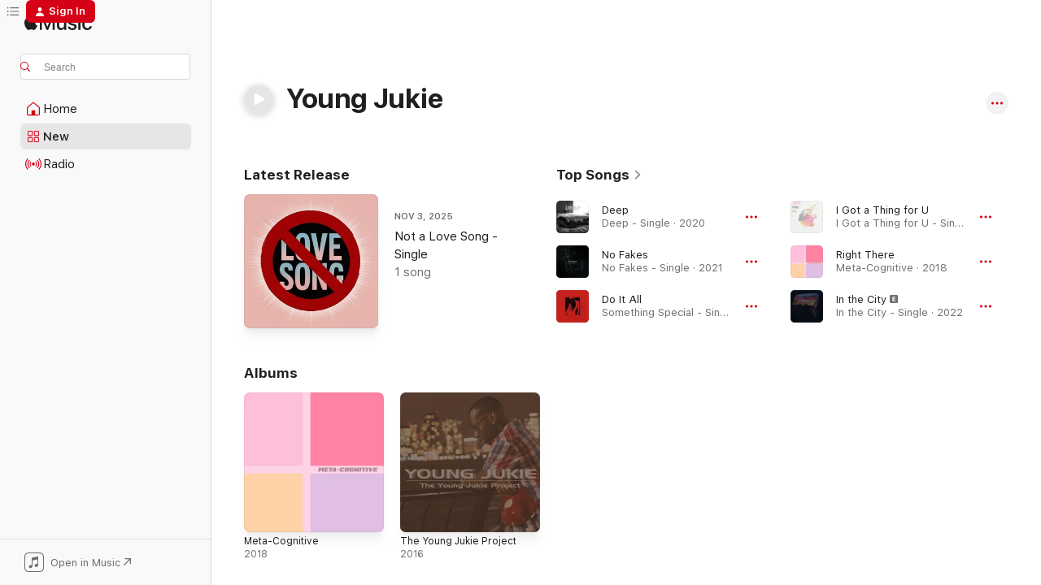

--- FILE ---
content_type: text/html
request_url: https://music.apple.com/us/artist/young-jukie/1144334828?at=1l3vpUI&ct=LFV_10357f9fbc9a97afb2d1a2a0b0d5ea22&itsct=catchall_p4&itscg=30440&ls=1&uo=4&app=itunes
body_size: 27018
content:
<!DOCTYPE html>
<html dir="ltr" lang="en-US">
    <head>
        <!-- prettier-ignore -->
        <meta charset="utf-8">
        <!-- prettier-ignore -->
        <meta http-equiv="X-UA-Compatible" content="IE=edge">
        <!-- prettier-ignore -->
        <meta
            name="viewport"
            content="width=device-width,initial-scale=1,interactive-widget=resizes-content"
        >
        <!-- prettier-ignore -->
        <meta name="applicable-device" content="pc,mobile">
        <!-- prettier-ignore -->
        <meta name="referrer" content="strict-origin">
        <!-- prettier-ignore -->
        <link
            rel="apple-touch-icon"
            sizes="180x180"
            href="/assets/favicon/favicon-180.png"
        >
        <!-- prettier-ignore -->
        <link
            rel="icon"
            type="image/png"
            sizes="32x32"
            href="/assets/favicon/favicon-32.png"
        >
        <!-- prettier-ignore -->
        <link
            rel="icon"
            type="image/png"
            sizes="16x16"
            href="/assets/favicon/favicon-16.png"
        >
        <!-- prettier-ignore -->
        <link
            rel="mask-icon"
            href="/assets/favicon/favicon.svg"
            color="#fa233b"
        >
        <!-- prettier-ignore -->
        <link rel="manifest" href="/manifest.json">

        <title>‎Young Jukie - Apple Music</title><!-- HEAD_svelte-1cypuwr_START --><link rel="preconnect" href="//www.apple.com/wss/fonts" crossorigin="anonymous"><link rel="stylesheet" href="//www.apple.com/wss/fonts?families=SF+Pro,v4%7CSF+Pro+Icons,v1&amp;display=swap" type="text/css" referrerpolicy="strict-origin-when-cross-origin"><!-- HEAD_svelte-1cypuwr_END --><!-- HEAD_svelte-eg3hvx_START -->    <meta name="description" content="Listen to music by Young Jukie on Apple Music. Find top songs and albums by Young Jukie including Deep, No Fakes and more."> <meta name="keywords" content="listen, Young Jukie, music, songs, Hip-Hop/Rap, apple music"> <link rel="canonical" href="https://music.apple.com/us/artist/young-jukie/1144334828">     <meta name="al:ios:app_store_id" content="1108187390"> <meta name="al:ios:app_name" content="Apple Music"> <meta name="apple:content_id" content="1144334828"> <meta name="apple:title" content="Young Jukie"> <meta name="apple:description" content="Listen to music by Young Jukie on Apple Music. Find top songs and albums by Young Jukie including Deep, No Fakes and more.">   <meta property="og:title" content="Young Jukie on Apple Music"> <meta property="og:description" content="Listen to music by Young Jukie on Apple Music."> <meta property="og:site_name" content="Apple Music - Web Player"> <meta property="og:url" content="https://music.apple.com/us/artist/young-jukie/1144334828"> <meta property="og:image" content="https://is1-ssl.mzstatic.com/image/thumb/Music118/v4/b8/80/d3/b880d33b-68ba-1bf1-f3f4-6572e04ced93/artwork.jpg/1200x630cw.png"> <meta property="og:image:secure_url" content="https://is1-ssl.mzstatic.com/image/thumb/Music118/v4/b8/80/d3/b880d33b-68ba-1bf1-f3f4-6572e04ced93/artwork.jpg/1200x630cw.png"> <meta property="og:image:alt" content="Young Jukie on Apple Music"> <meta property="og:image:width" content="1200"> <meta property="og:image:height" content="630"> <meta property="og:image:type" content="image/png"> <meta property="og:type" content="music.musician"> <meta property="og:locale" content="en_US">        <meta name="twitter:title" content="Young Jukie on Apple Music"> <meta name="twitter:description" content="Listen to music by Young Jukie on Apple Music."> <meta name="twitter:site" content="@AppleMusic"> <meta name="twitter:image" content="https://is1-ssl.mzstatic.com/image/thumb/Music118/v4/b8/80/d3/b880d33b-68ba-1bf1-f3f4-6572e04ced93/artwork.jpg/1200x630cw.png"> <meta name="twitter:image:alt" content="Young Jukie on Apple Music"> <meta name="twitter:card" content="summary_large_image">       <!-- HTML_TAG_START -->
                <script id=schema:music-group type="application/ld+json">
                    {"@context":"http://schema.org","@type":"MusicGroup","name":"Young Jukie","description":"Listen to music by Young Jukie on Apple Music. Find top songs and albums by Young Jukie including Deep, No Fakes and more.","image":"https://is1-ssl.mzstatic.com/image/thumb/Music118/v4/b8/80/d3/b880d33b-68ba-1bf1-f3f4-6572e04ced93/artwork.jpg/486x486bb.png","genre":["Hip-Hop/Rap"],"tracks":[{"@type":"MusicRecording","name":"Deep","duration":"PT3M48S","url":"https://music.apple.com/us/song/deep/1496377455","offers":{"@type":"Offer","category":"free","price":0},"audio":{"@type":"AudioObject","potentialAction":{"@type":"ListenAction","expectsAcceptanceOf":{"@type":"Offer","category":"free"},"target":{"@type":"EntryPoint","actionPlatform":"https://music.apple.com/us/song/deep/1496377455"}},"name":"Deep","contentUrl":"https://audio-ssl.itunes.apple.com/itunes-assets/AudioPreview115/v4/32/89/3a/32893ad6-a124-d80b-061c-804666463c14/mzaf_14387254732711437363.plus.aac.ep.m4a","duration":"PT3M48S","uploadDate":"2020-02-14","thumbnailUrl":"https://is1-ssl.mzstatic.com/image/thumb/Music123/v4/0f/b0/b7/0fb0b7d7-1e22-b5ae-eb88-aaff25efeb72/artwork.jpg/1200x630cw.png"}},{"@type":"MusicRecording","name":"No Fakes","duration":"PT2M59S","url":"https://music.apple.com/us/song/no-fakes/1574515257","offers":{"@type":"Offer","category":"free","price":0},"audio":{"@type":"AudioObject","potentialAction":{"@type":"ListenAction","expectsAcceptanceOf":{"@type":"Offer","category":"free"},"target":{"@type":"EntryPoint","actionPlatform":"https://music.apple.com/us/song/no-fakes/1574515257"}},"name":"No Fakes","contentUrl":"https://audio-ssl.itunes.apple.com/itunes-assets/AudioPreview115/v4/c1/47/ad/c147adde-2e25-d796-45d8-9f20965d156b/mzaf_9750010717695028553.plus.aac.ep.m4a","duration":"PT2M59S","uploadDate":"2021-07-08","thumbnailUrl":"https://is1-ssl.mzstatic.com/image/thumb/Music125/v4/09/bb/11/09bb1135-db16-0af2-c362-642d492dde3f/artwork.jpg/1200x630cw.png"}},{"@type":"MusicRecording","name":"Do It All","duration":"PT3M43S","url":"https://music.apple.com/us/song/do-it-all/1609021394","offers":{"@type":"Offer","category":"free","price":0},"audio":{"@type":"AudioObject","potentialAction":{"@type":"ListenAction","expectsAcceptanceOf":{"@type":"Offer","category":"free"},"target":{"@type":"EntryPoint","actionPlatform":"https://music.apple.com/us/song/do-it-all/1609021394"}},"name":"Do It All","contentUrl":"https://audio-ssl.itunes.apple.com/itunes-assets/AudioPreview126/v4/f4/c1/8b/f4c18b84-622f-6467-5a40-46c5ac84d43c/mzaf_7567163950782933383.plus.aac.ep.m4a","duration":"PT3M43S","uploadDate":"2022-02-14","thumbnailUrl":"https://is1-ssl.mzstatic.com/image/thumb/Music126/v4/23/70/1e/23701e2f-2920-25a1-8c0a-89e2c3deb677/859753701890_cover.jpg/1200x630cw.png"}},{"@type":"MusicRecording","name":"I Got a Thing for U","duration":"PT3M30S","url":"https://music.apple.com/us/song/i-got-a-thing-for-u/1635028580","offers":{"@type":"Offer","category":"free","price":0},"audio":{"@type":"AudioObject","potentialAction":{"@type":"ListenAction","expectsAcceptanceOf":{"@type":"Offer","category":"free"},"target":{"@type":"EntryPoint","actionPlatform":"https://music.apple.com/us/song/i-got-a-thing-for-u/1635028580"}},"name":"I Got a Thing for U","contentUrl":"https://audio-ssl.itunes.apple.com/itunes-assets/AudioPreview112/v4/48/a7/37/48a73700-36e4-cf6f-6766-cef78050e0f9/mzaf_9881650550614223584.plus.aac.ep.m4a","duration":"PT3M30S","uploadDate":"2022-07-18","thumbnailUrl":"https://is1-ssl.mzstatic.com/image/thumb/Music122/v4/1a/c6/63/1ac6633f-410c-016d-74c8-8cce13722e38/859763956273_cover.jpg/1200x630cw.png"}},{"@type":"MusicRecording","name":"Right There","duration":"PT3M55S","url":"https://music.apple.com/us/song/right-there/1434774053","offers":{"@type":"Offer","category":"free","price":0},"audio":{"@type":"AudioObject","potentialAction":{"@type":"ListenAction","expectsAcceptanceOf":{"@type":"Offer","category":"free"},"target":{"@type":"EntryPoint","actionPlatform":"https://music.apple.com/us/song/right-there/1434774053"}},"name":"Right There","contentUrl":"https://audio-ssl.itunes.apple.com/itunes-assets/AudioPreview128/v4/c1/bf/9c/c1bf9c93-7586-8f8d-7ac9-fd30dfda7abc/mzaf_7416970983047745868.plus.aac.ep.m4a","duration":"PT3M55S","uploadDate":"2018-08-31","thumbnailUrl":"https://is1-ssl.mzstatic.com/image/thumb/Music118/v4/b8/80/d3/b880d33b-68ba-1bf1-f3f4-6572e04ced93/artwork.jpg/1200x630cw.png"}},{"@type":"MusicRecording","name":"In the City","duration":"PT4M24S","url":"https://music.apple.com/us/song/in-the-city/1637376473","offers":{"@type":"Offer","category":"free","price":0},"audio":{"@type":"AudioObject","potentialAction":{"@type":"ListenAction","expectsAcceptanceOf":{"@type":"Offer","category":"free"},"target":{"@type":"EntryPoint","actionPlatform":"https://music.apple.com/us/song/in-the-city/1637376473"}},"name":"In the City","contentUrl":"https://audio-ssl.itunes.apple.com/itunes-assets/AudioPreview112/v4/20/31/4c/20314ce9-cc90-a85f-dffa-602a357f5428/mzaf_16010068794491361539.plus.aac.ep.m4a","duration":"PT4M24S","uploadDate":"2022-08-01","thumbnailUrl":"https://is1-ssl.mzstatic.com/image/thumb/Music112/v4/fe/65/5f/fe655fc4-3d8c-1ad1-ae40-c03ba300a477/859764228195_cover.jpg/1200x630cw.png"}},{"@type":"MusicRecording","name":"Not a Love Song","duration":"PT2M37S","url":"https://music.apple.com/us/song/not-a-love-song/1850657588","offers":{"@type":"Offer","category":"free","price":0},"audio":{"@type":"AudioObject","potentialAction":{"@type":"ListenAction","expectsAcceptanceOf":{"@type":"Offer","category":"free"},"target":{"@type":"EntryPoint","actionPlatform":"https://music.apple.com/us/song/not-a-love-song/1850657588"}},"name":"Not a Love Song","contentUrl":"https://audio-ssl.itunes.apple.com/itunes-assets/AudioPreview211/v4/6a/b6/3e/6ab63e2c-b4c3-ff9d-4894-5f182c935f3e/mzaf_8825208443758600116.plus.aac.ep.m4a","duration":"PT2M37S","uploadDate":"2025-11-03","thumbnailUrl":"https://is1-ssl.mzstatic.com/image/thumb/Music211/v4/45/8b/a1/458ba164-89b5-c459-84f1-90edbaba2b5e/859721639101_cover.jpg/1200x630cw.png"}},{"@type":"MusicRecording","name":"You Started It","duration":"PT4M22S","url":"https://music.apple.com/us/song/you-started-it/1795999487","offers":{"@type":"Offer","category":"free","price":0},"audio":{"@type":"AudioObject","potentialAction":{"@type":"ListenAction","expectsAcceptanceOf":{"@type":"Offer","category":"free"},"target":{"@type":"EntryPoint","actionPlatform":"https://music.apple.com/us/song/you-started-it/1795999487"}},"name":"You Started It","contentUrl":"https://audio-ssl.itunes.apple.com/itunes-assets/AudioPreview211/v4/52/85/0c/52850c87-0243-78f1-db64-bc9d4ba80c1c/mzaf_13708886149980557472.plus.aac.ep.m4a","duration":"PT4M22S","uploadDate":"2025-02-14","thumbnailUrl":"https://is1-ssl.mzstatic.com/image/thumb/Music211/v4/52/f1/86/52f1862d-8579-0b21-e04e-cfd3e9f79ac1/199282177903_cover.jpg/1200x630cw.png"}},{"@type":"MusicRecording","name":"Bag Right","duration":"PT3M22S","url":"https://music.apple.com/us/song/bag-right/1792720452","offers":{"@type":"Offer","category":"free","price":0},"audio":{"@type":"AudioObject","potentialAction":{"@type":"ListenAction","expectsAcceptanceOf":{"@type":"Offer","category":"free"},"target":{"@type":"EntryPoint","actionPlatform":"https://music.apple.com/us/song/bag-right/1792720452"}},"name":"Bag Right","contentUrl":"https://audio-ssl.itunes.apple.com/itunes-assets/AudioPreview211/v4/dd/c3/ae/ddc3ae1f-7e71-c952-3b98-312b0f2b8191/mzaf_3757775585938476471.plus.aac.ep.m4a","duration":"PT3M22S","uploadDate":"2025-01-27","thumbnailUrl":"https://is1-ssl.mzstatic.com/image/thumb/Music211/v4/ac/4f/7e/ac4f7e24-82ef-5c60-fcbc-775a99a70d1d/199203031024_cover.jpg/1200x630cw.png"}},{"@type":"MusicRecording","name":"Don't Call After 1am","duration":"PT2M54S","url":"https://music.apple.com/us/song/dont-call-after-1am/1788527761","offers":{"@type":"Offer","category":"free","price":0},"audio":{"@type":"AudioObject","potentialAction":{"@type":"ListenAction","expectsAcceptanceOf":{"@type":"Offer","category":"free"},"target":{"@type":"EntryPoint","actionPlatform":"https://music.apple.com/us/song/dont-call-after-1am/1788527761"}},"name":"Don't Call After 1am","contentUrl":"https://audio-ssl.itunes.apple.com/itunes-assets/AudioPreview221/v4/69/d3/28/69d3281b-c778-7259-4ca9-eaf8e10c1635/mzaf_18257352271484663266.plus.aac.ep.m4a","duration":"PT2M54S","uploadDate":"2025-01-06","thumbnailUrl":"https://is1-ssl.mzstatic.com/image/thumb/Music211/v4/6f/02/ea/6f02ea0f-93b5-376b-f2ec-8b030b3dbb43/859796681265_cover.jpg/1200x630cw.png"}},{"@type":"MusicRecording","name":"Merry Christmas","duration":"PT3M40S","url":"https://music.apple.com/us/song/merry-christmas/1786038238","offers":{"@type":"Offer","category":"free","price":0},"audio":{"@type":"AudioObject","potentialAction":{"@type":"ListenAction","expectsAcceptanceOf":{"@type":"Offer","category":"free"},"target":{"@type":"EntryPoint","actionPlatform":"https://music.apple.com/us/song/merry-christmas/1786038238"}},"name":"Merry Christmas","contentUrl":"https://audio-ssl.itunes.apple.com/itunes-assets/AudioPreview221/v4/b1/1f/0b/b11f0b50-1b6f-5699-b22b-cfda41da2cc0/mzaf_17644793510257159084.plus.aac.ep.m4a","duration":"PT3M40S","uploadDate":"2024-12-23","thumbnailUrl":"https://is1-ssl.mzstatic.com/image/thumb/Music221/v4/25/1a/19/251a19e2-7b94-5318-5239-b1d44cbaceec/859799063686_cover.jpg/1200x630cw.png"}},{"@type":"MusicRecording","name":"Get Lost","duration":"PT2M34S","url":"https://music.apple.com/us/song/get-lost/1772584738","offers":{"@type":"Offer","category":"free","price":0},"audio":{"@type":"AudioObject","potentialAction":{"@type":"ListenAction","expectsAcceptanceOf":{"@type":"Offer","category":"free"},"target":{"@type":"EntryPoint","actionPlatform":"https://music.apple.com/us/song/get-lost/1772584738"}},"name":"Get Lost","contentUrl":"https://audio-ssl.itunes.apple.com/itunes-assets/AudioPreview221/v4/b5/20/82/b52082c7-df72-8d96-b04b-15fc0dc2ccf7/mzaf_1657262242752137147.plus.aac.ep.m4a","duration":"PT2M34S","uploadDate":"2024-10-25","thumbnailUrl":"https://is1-ssl.mzstatic.com/image/thumb/Music221/v4/70/b1/90/70b1905a-8185-7f47-003e-3f3777172d31/859793215234_cover.jpg/1200x630cw.png"}},{"@type":"MusicRecording","name":"Tell Me Different","duration":"PT2M45S","url":"https://music.apple.com/us/song/tell-me-different/1747177296","offers":{"@type":"Offer","category":"free","price":0},"audio":{"@type":"AudioObject","potentialAction":{"@type":"ListenAction","expectsAcceptanceOf":{"@type":"Offer","category":"free"},"target":{"@type":"EntryPoint","actionPlatform":"https://music.apple.com/us/song/tell-me-different/1747177296"}},"name":"Tell Me Different","contentUrl":"https://audio-ssl.itunes.apple.com/itunes-assets/AudioPreview211/v4/cd/1b/fe/cd1bfe20-17e1-581b-f136-b83e5bd386bb/mzaf_14187267147007809231.plus.aac.ep.m4a","duration":"PT2M45S","uploadDate":"2024-05-22","thumbnailUrl":"https://is1-ssl.mzstatic.com/image/thumb/Music221/v4/1a/45/98/1a459878-2c3a-1784-2bb8-3cf6ad144d80/859788459070_cover.jpg/1200x630cw.png"}},{"@type":"MusicRecording","name":"Touch & Feel","duration":"PT3M7S","url":"https://music.apple.com/us/song/touch-feel/1743123057","offers":{"@type":"Offer","category":"free","price":0},"audio":{"@type":"AudioObject","potentialAction":{"@type":"ListenAction","expectsAcceptanceOf":{"@type":"Offer","category":"free"},"target":{"@type":"EntryPoint","actionPlatform":"https://music.apple.com/us/song/touch-feel/1743123057"}},"name":"Touch & Feel","contentUrl":"https://audio-ssl.itunes.apple.com/itunes-assets/AudioPreview221/v4/a1/c2/cd/a1c2cd0a-eea4-4fba-b2b7-95df97b2b7d6/mzaf_5998481627063960879.plus.aac.ep.m4a","duration":"PT3M7S","uploadDate":"2024-04-26","thumbnailUrl":"https://is1-ssl.mzstatic.com/image/thumb/Music211/v4/2b/62/dd/2b62ddac-b34c-7fca-e5bf-46acec1ef751/859787406525_cover.jpg/1200x630cw.png"}},{"@type":"MusicRecording","name":"Ain't Worried","duration":"PT3M5S","url":"https://music.apple.com/us/song/aint-worried/1739835762","offers":{"@type":"Offer","category":"free","price":0},"audio":{"@type":"AudioObject","potentialAction":{"@type":"ListenAction","expectsAcceptanceOf":{"@type":"Offer","category":"free"},"target":{"@type":"EntryPoint","actionPlatform":"https://music.apple.com/us/song/aint-worried/1739835762"}},"name":"Ain't Worried","contentUrl":"https://audio-ssl.itunes.apple.com/itunes-assets/AudioPreview211/v4/42/02/1d/42021db2-3781-28fd-af5e-56eb82d7c406/mzaf_8403032802859018751.plus.aac.ep.m4a","duration":"PT3M5S","uploadDate":"2024-04-10","thumbnailUrl":"https://is1-ssl.mzstatic.com/image/thumb/Music221/v4/31/3b/58/313b58b1-4c62-e569-2138-efb1299b3036/859786501917_cover.jpg/1200x630cw.png"}},{"@type":"MusicRecording","name":"Passionate","duration":"PT2M13S","url":"https://music.apple.com/us/song/passionate/1736828395","offers":{"@type":"Offer","category":"free","price":0},"audio":{"@type":"AudioObject","potentialAction":{"@type":"ListenAction","expectsAcceptanceOf":{"@type":"Offer","category":"free"},"target":{"@type":"EntryPoint","actionPlatform":"https://music.apple.com/us/song/passionate/1736828395"}},"name":"Passionate","contentUrl":"https://audio-ssl.itunes.apple.com/itunes-assets/AudioPreview211/v4/28/7b/a0/287ba0d7-e2bd-0e1b-983d-e470aaab2170/mzaf_17819394577914978793.plus.aac.p.m4a","duration":"PT2M13S","uploadDate":"2024-03-22","thumbnailUrl":"https://is1-ssl.mzstatic.com/image/thumb/Music211/v4/61/88/8c/61888cdf-9004-7fc2-6aa7-86870b6b0a41/859785620220_cover.jpg/1200x630cw.png"}},{"@type":"MusicRecording","name":"Make It Work","duration":"PT2M42S","url":"https://music.apple.com/us/song/make-it-work/1734070000","offers":{"@type":"Offer","category":"free","price":0},"audio":{"@type":"AudioObject","potentialAction":{"@type":"ListenAction","expectsAcceptanceOf":{"@type":"Offer","category":"free"},"target":{"@type":"EntryPoint","actionPlatform":"https://music.apple.com/us/song/make-it-work/1734070000"}},"name":"Make It Work","contentUrl":"https://audio-ssl.itunes.apple.com/itunes-assets/AudioPreview122/v4/10/e0/ed/10e0ed8b-f426-af9d-4d63-3f078df809d2/mzaf_12445657996548485802.plus.aac.ep.m4a","duration":"PT2M42S","uploadDate":"2024-03-04","thumbnailUrl":"https://is1-ssl.mzstatic.com/image/thumb/Music112/v4/b8/e2/49/b8e24984-a9e0-6765-6a94-862796c5d733/859784976991_cover.jpg/1200x630cw.png"}},{"@type":"MusicRecording","name":"Tense","duration":"PT3M24S","url":"https://music.apple.com/us/song/tense/1730909287","offers":{"@type":"Offer","category":"free","price":0},"audio":{"@type":"AudioObject","potentialAction":{"@type":"ListenAction","expectsAcceptanceOf":{"@type":"Offer","category":"free"},"target":{"@type":"EntryPoint","actionPlatform":"https://music.apple.com/us/song/tense/1730909287"}},"name":"Tense","contentUrl":"https://audio-ssl.itunes.apple.com/itunes-assets/AudioPreview116/v4/83/11/ed/8311edfd-46b1-7841-7512-8ae3034a1c8f/mzaf_4298395665892937123.plus.aac.ep.m4a","duration":"PT3M24S","uploadDate":"2024-02-14","thumbnailUrl":"https://is1-ssl.mzstatic.com/image/thumb/Music126/v4/55/5a/eb/555aebb3-cd11-23ed-ee41-8089a0d681b0/859784192230_cover.jpg/1200x630cw.png"}},{"@type":"MusicRecording","name":"Off Script Freestyle","duration":"PT3M14S","url":"https://music.apple.com/us/song/off-script-freestyle/1725083456","offers":{"@type":"Offer","category":"free","price":0},"audio":{"@type":"AudioObject","potentialAction":{"@type":"ListenAction","expectsAcceptanceOf":{"@type":"Offer","category":"free"},"target":{"@type":"EntryPoint","actionPlatform":"https://music.apple.com/us/song/off-script-freestyle/1725083456"}},"name":"Off Script Freestyle","contentUrl":"https://audio-ssl.itunes.apple.com/itunes-assets/AudioPreview116/v4/11/43/8c/11438c00-f033-47b8-da67-7dbb81fcbbd9/mzaf_15274129554906093655.plus.aac.ep.m4a","duration":"PT3M14S","uploadDate":"2024-01-15","thumbnailUrl":"https://is1-ssl.mzstatic.com/image/thumb/Music116/v4/e1/bb/ef/e1bbef60-9d6d-a890-0e1d-db5435b07485/859782640412_cover.jpg/1200x630cw.png"}},{"@type":"MusicRecording","name":"1, 2, Steppa","duration":"PT3M28S","url":"https://music.apple.com/us/song/1-2-steppa/1725083454","offers":{"@type":"Offer","category":"free","price":0},"audio":{"@type":"AudioObject","potentialAction":{"@type":"ListenAction","expectsAcceptanceOf":{"@type":"Offer","category":"free"},"target":{"@type":"EntryPoint","actionPlatform":"https://music.apple.com/us/song/1-2-steppa/1725083454"}},"name":"1, 2, Steppa","contentUrl":"https://audio-ssl.itunes.apple.com/itunes-assets/AudioPreview116/v4/a0/5d/1b/a05d1b49-3e49-ae68-c302-8ba9b408826c/mzaf_4453778358777298715.plus.aac.ep.m4a","duration":"PT3M28S","uploadDate":"2024-01-15","thumbnailUrl":"https://is1-ssl.mzstatic.com/image/thumb/Music116/v4/e1/bb/ef/e1bbef60-9d6d-a890-0e1d-db5435b07485/859782640412_cover.jpg/1200x630cw.png"}},{"@type":"MusicRecording","name":"Pleasure Map","duration":"PT3M44S","url":"https://music.apple.com/us/song/pleasure-map/1725083453","offers":{"@type":"Offer","category":"free","price":0},"audio":{"@type":"AudioObject","potentialAction":{"@type":"ListenAction","expectsAcceptanceOf":{"@type":"Offer","category":"free"},"target":{"@type":"EntryPoint","actionPlatform":"https://music.apple.com/us/song/pleasure-map/1725083453"}},"name":"Pleasure Map","contentUrl":"https://audio-ssl.itunes.apple.com/itunes-assets/AudioPreview126/v4/30/48/a3/3048a324-d697-d8a7-7ae9-54d83acc00ea/mzaf_16974080014711926378.plus.aac.ep.m4a","duration":"PT3M44S","uploadDate":"2024-01-15","thumbnailUrl":"https://is1-ssl.mzstatic.com/image/thumb/Music116/v4/e1/bb/ef/e1bbef60-9d6d-a890-0e1d-db5435b07485/859782640412_cover.jpg/1200x630cw.png"}},{"@type":"MusicRecording","name":"I Want It All","duration":"PT3M30S","url":"https://music.apple.com/us/song/i-want-it-all/1725083026","offers":{"@type":"Offer","category":"free","price":0},"audio":{"@type":"AudioObject","potentialAction":{"@type":"ListenAction","expectsAcceptanceOf":{"@type":"Offer","category":"free"},"target":{"@type":"EntryPoint","actionPlatform":"https://music.apple.com/us/song/i-want-it-all/1725083026"}},"name":"I Want It All","contentUrl":"https://audio-ssl.itunes.apple.com/itunes-assets/AudioPreview116/v4/81/4c/7c/814c7c52-aba8-1102-5d76-bd210f4d5dee/mzaf_5006971425644979001.plus.aac.ep.m4a","duration":"PT3M30S","uploadDate":"2024-01-15","thumbnailUrl":"https://is1-ssl.mzstatic.com/image/thumb/Music116/v4/e1/bb/ef/e1bbef60-9d6d-a890-0e1d-db5435b07485/859782640412_cover.jpg/1200x630cw.png"}},{"@type":"MusicRecording","name":"Something About You","duration":"PT4M1S","url":"https://music.apple.com/us/song/something-about-you/1713165566","offers":{"@type":"Offer","category":"free","price":0},"audio":{"@type":"AudioObject","potentialAction":{"@type":"ListenAction","expectsAcceptanceOf":{"@type":"Offer","category":"free"},"target":{"@type":"EntryPoint","actionPlatform":"https://music.apple.com/us/song/something-about-you/1713165566"}},"name":"Something About You","contentUrl":"https://audio-ssl.itunes.apple.com/itunes-assets/AudioPreview116/v4/f7/bb/4d/f7bb4dc3-43d8-4a59-f4c1-a9abe18a2bc4/mzaf_7180480772865857364.plus.aac.ep.m4a","duration":"PT4M1S","uploadDate":"2023-10-27","thumbnailUrl":"https://is1-ssl.mzstatic.com/image/thumb/Music126/v4/37/a2/97/37a297b7-8339-8776-ad78-b10d534ffaee/859779643600_cover.jpg/1200x630cw.png"}},{"@type":"MusicRecording","name":"Poetry","duration":"PT3M6S","url":"https://music.apple.com/us/song/poetry/1705547355","offers":{"@type":"Offer","category":"free","price":0},"audio":{"@type":"AudioObject","potentialAction":{"@type":"ListenAction","expectsAcceptanceOf":{"@type":"Offer","category":"free"},"target":{"@type":"EntryPoint","actionPlatform":"https://music.apple.com/us/song/poetry/1705547355"}},"name":"Poetry","contentUrl":"https://audio-ssl.itunes.apple.com/itunes-assets/AudioPreview126/v4/25/d4/ad/25d4adc2-f92c-cbbf-d7fd-995e0326fc33/mzaf_18023777283189330775.plus.aac.ep.m4a","duration":"PT3M6S","uploadDate":"2023-09-04","thumbnailUrl":"https://is1-ssl.mzstatic.com/image/thumb/Music116/v4/ea/4f/a1/ea4fa184-bdb5-1a7b-2688-b0105911082b/859777800524_cover.jpg/1200x630cw.png"}}],"albums":[{"@type":"MusicAlbum","image":"https://is1-ssl.mzstatic.com/image/thumb/Music118/v4/b8/80/d3/b880d33b-68ba-1bf1-f3f4-6572e04ced93/artwork.jpg/486x486bb.png","url":"https://music.apple.com/us/album/meta-cognitive/1434774045","name":"Meta-Cognitive","byArtist":{"@type":"MusicGroup","url":"https://music.apple.com/us/artist/young-jukie/1144334828","name":"Young Jukie"}},{"@type":"MusicAlbum","image":"https://is1-ssl.mzstatic.com/image/thumb/Music124/v4/ab/bb/83/abbb837e-3eb2-22e4-bcf5-5e8c8d3a3632/190394774974.jpg/486x486bb.png","url":"https://music.apple.com/us/album/the-young-jukie-project/1144334816","name":"The Young Jukie Project","byArtist":{"@type":"MusicGroup","url":"https://music.apple.com/us/artist/young-jukie/1144334828","name":"Young Jukie"}}],"url":"https://music.apple.com/us/artist/young-jukie/1144334828","potentialAction":{"@type":"ListenAction","expectsAcceptanceOf":{"@type":"Offer","category":"free"},"target":{"@type":"EntryPoint","actionPlatform":"https://music.apple.com/us/artist/young-jukie/1144334828"}}}
                </script>
                <!-- HTML_TAG_END -->    <!-- HEAD_svelte-eg3hvx_END -->
      <script type="module" crossorigin src="/assets/index~8a6f659a1b.js"></script>
      <link rel="stylesheet" href="/assets/index~99bed3cf08.css">
      <script type="module">import.meta.url;import("_").catch(()=>1);async function* g(){};window.__vite_is_modern_browser=true;</script>
      <script type="module">!function(){if(window.__vite_is_modern_browser)return;console.warn("vite: loading legacy chunks, syntax error above and the same error below should be ignored");var e=document.getElementById("vite-legacy-polyfill"),n=document.createElement("script");n.src=e.src,n.onload=function(){System.import(document.getElementById('vite-legacy-entry').getAttribute('data-src'))},document.body.appendChild(n)}();</script>
    </head>
    <body>
        <script src="/assets/focus-visible/focus-visible.min.js"></script>
        
        <script
            async
            src="/includes/js-cdn/musickit/v3/amp/musickit.js"
        ></script>
        <script
            type="module"
            async
            src="/includes/js-cdn/musickit/v3/components/musickit-components/musickit-components.esm.js"
        ></script>
        <script
            nomodule
            async
            src="/includes/js-cdn/musickit/v3/components/musickit-components/musickit-components.js"
        ></script>
        <svg style="display: none" xmlns="http://www.w3.org/2000/svg">
            <symbol id="play-circle-fill" viewBox="0 0 60 60">
                <path
                    class="icon-circle-fill__circle"
                    fill="var(--iconCircleFillBG, transparent)"
                    d="M30 60c16.411 0 30-13.617 30-30C60 13.588 46.382 0 29.971 0 13.588 0 .001 13.588.001 30c0 16.383 13.617 30 30 30Z"
                />
                <path
                    fill="var(--iconFillArrow, var(--keyColor, black))"
                    d="M24.411 41.853c-1.41.853-3.028.177-3.028-1.294V19.47c0-1.44 1.735-2.058 3.028-1.294l17.265 10.235a1.89 1.89 0 0 1 0 3.265L24.411 41.853Z"
                />
            </symbol>
        </svg>
        <div class="body-container">
              <div class="app-container svelte-t3vj1e" data-testid="app-container">   <div class="header svelte-rjjbqs" data-testid="header"><nav data-testid="navigation" class="navigation svelte-13li0vp"><div class="navigation__header svelte-13li0vp"><div data-testid="logo" class="logo svelte-1o7dz8w"> <a aria-label="Apple Music" role="img" href="https://music.apple.com/us/home" class="svelte-1o7dz8w"><svg height="20" viewBox="0 0 83 20" width="83" xmlns="http://www.w3.org/2000/svg" class="logo" aria-hidden="true"><path d="M34.752 19.746V6.243h-.088l-5.433 13.503h-2.074L21.711 6.243h-.087v13.503h-2.548V1.399h3.235l5.833 14.621h.1l5.82-14.62h3.248v18.347h-2.56zm16.649 0h-2.586v-2.263h-.062c-.725 1.602-2.061 2.504-4.072 2.504-2.86 0-4.61-1.894-4.61-4.958V6.37h2.698v8.125c0 2.034.95 3.127 2.81 3.127 1.95 0 3.124-1.373 3.124-3.458V6.37H51.4v13.376zm7.394-13.618c3.06 0 5.046 1.73 5.134 4.196h-2.536c-.15-1.296-1.087-2.11-2.598-2.11-1.462 0-2.436.724-2.436 1.793 0 .839.6 1.41 2.023 1.741l2.136.496c2.686.636 3.71 1.704 3.71 3.636 0 2.442-2.236 4.12-5.333 4.12-3.285 0-5.26-1.64-5.509-4.183h2.673c.25 1.398 1.187 2.085 2.836 2.085 1.623 0 2.623-.687 2.623-1.78 0-.865-.487-1.373-1.924-1.704l-2.136-.508c-2.498-.585-3.735-1.806-3.735-3.75 0-2.391 2.049-4.032 5.072-4.032zM66.1 2.836c0-.878.7-1.577 1.561-1.577.862 0 1.55.7 1.55 1.577 0 .864-.688 1.576-1.55 1.576a1.573 1.573 0 0 1-1.56-1.576zm.212 3.534h2.698v13.376h-2.698zm14.089 4.603c-.275-1.424-1.324-2.556-3.085-2.556-2.086 0-3.46 1.767-3.46 4.64 0 2.938 1.386 4.642 3.485 4.642 1.66 0 2.748-.928 3.06-2.48H83C82.713 18.067 80.477 20 77.317 20c-3.76 0-6.208-2.62-6.208-6.942 0-4.247 2.448-6.93 6.183-6.93 3.385 0 5.446 2.213 5.683 4.845h-2.573zM10.824 3.189c-.698.834-1.805 1.496-2.913 1.398-.145-1.128.41-2.33 1.036-3.065C9.644.662 10.848.05 11.835 0c.121 1.178-.336 2.33-1.01 3.19zm.999 1.619c.624.049 2.425.244 3.578 1.98-.096.074-2.137 1.272-2.113 3.79.024 3.01 2.593 4.012 2.617 4.037-.024.074-.407 1.419-1.344 2.812-.817 1.224-1.657 2.422-3.002 2.447-1.297.024-1.73-.783-3.218-.783-1.489 0-1.97.758-3.194.807-1.297.048-2.28-1.297-3.097-2.52C.368 14.908-.904 10.408.825 7.375c.84-1.516 2.377-2.47 4.034-2.495 1.273-.023 2.45.857 3.218.857.769 0 2.137-1.027 3.746-.93z"></path></svg></a>   </div> <div class="search-input-wrapper svelte-nrtdem" data-testid="search-input"><div data-testid="amp-search-input" aria-controls="search-suggestions" aria-expanded="false" aria-haspopup="listbox" aria-owns="search-suggestions" class="search-input-container svelte-rg26q6" tabindex="-1" role=""><div class="flex-container svelte-rg26q6"><form id="search-input-form" class="svelte-rg26q6"><svg height="16" width="16" viewBox="0 0 16 16" class="search-svg" aria-hidden="true"><path d="M11.87 10.835c.018.015.035.03.051.047l3.864 3.863a.735.735 0 1 1-1.04 1.04l-3.863-3.864a.744.744 0 0 1-.047-.051 6.667 6.667 0 1 1 1.035-1.035zM6.667 12a5.333 5.333 0 1 0 0-10.667 5.333 5.333 0 0 0 0 10.667z"></path></svg> <input aria-autocomplete="list" aria-multiline="false" aria-controls="search-suggestions" aria-label="Search" placeholder="Search" spellcheck="false" autocomplete="off" autocorrect="off" autocapitalize="off" type="text" inputmode="search" class="search-input__text-field svelte-rg26q6" data-testid="search-input__text-field"></form> </div> <div data-testid="search-scope-bar"></div>   </div> </div></div> <div data-testid="navigation-content" class="navigation__content svelte-13li0vp" id="navigation" aria-hidden="false"><div class="navigation__scrollable-container svelte-13li0vp"><div data-testid="navigation-items-primary" class="navigation-items navigation-items--primary svelte-ng61m8"> <ul class="navigation-items__list svelte-ng61m8">  <li class="navigation-item navigation-item__home svelte-1a5yt87" aria-selected="false" data-testid="navigation-item"> <a href="https://music.apple.com/us/home" class="navigation-item__link svelte-1a5yt87" role="button" data-testid="home" aria-pressed="false"><div class="navigation-item__content svelte-zhx7t9"> <span class="navigation-item__icon svelte-zhx7t9"> <svg width="24" height="24" viewBox="0 0 24 24" xmlns="http://www.w3.org/2000/svg" aria-hidden="true"><path d="M5.93 20.16a1.94 1.94 0 0 1-1.43-.502c-.334-.335-.502-.794-.502-1.393v-7.142c0-.362.062-.688.177-.953.123-.264.326-.529.6-.75l6.145-5.157c.176-.141.344-.247.52-.318.176-.07.362-.105.564-.105.194 0 .388.035.565.105.176.07.352.177.52.318l6.146 5.158c.273.23.467.476.59.75.124.264.177.59.177.96v7.134c0 .59-.159 1.058-.503 1.393-.335.335-.811.503-1.428.503H5.929Zm12.14-1.172c.221 0 .406-.07.547-.212a.688.688 0 0 0 .22-.511v-7.142c0-.177-.026-.344-.087-.459a.97.97 0 0 0-.265-.353l-6.154-5.149a.756.756 0 0 0-.177-.115.37.37 0 0 0-.15-.035.37.37 0 0 0-.158.035l-.177.115-6.145 5.15a.982.982 0 0 0-.274.352 1.13 1.13 0 0 0-.088.468v7.133c0 .203.08.379.23.511a.744.744 0 0 0 .546.212h12.133Zm-8.323-4.7c0-.176.062-.326.177-.432a.6.6 0 0 1 .423-.159h3.315c.176 0 .326.053.432.16s.159.255.159.431v4.973H9.756v-4.973Z"></path></svg> </span> <span class="navigation-item__label svelte-zhx7t9"> Home </span> </div></a>  </li>  <li class="navigation-item navigation-item__new svelte-1a5yt87" aria-selected="false" data-testid="navigation-item"> <a href="https://music.apple.com/us/new" class="navigation-item__link svelte-1a5yt87" role="button" data-testid="new" aria-pressed="false"><div class="navigation-item__content svelte-zhx7t9"> <span class="navigation-item__icon svelte-zhx7t9"> <svg height="24" viewBox="0 0 24 24" width="24" aria-hidden="true"><path d="M9.92 11.354c.966 0 1.453-.487 1.453-1.49v-3.4c0-1.004-.487-1.483-1.453-1.483H6.452C5.487 4.981 5 5.46 5 6.464v3.4c0 1.003.487 1.49 1.452 1.49zm7.628 0c.965 0 1.452-.487 1.452-1.49v-3.4c0-1.004-.487-1.483-1.452-1.483h-3.46c-.974 0-1.46.479-1.46 1.483v3.4c0 1.003.486 1.49 1.46 1.49zm-7.65-1.073h-3.43c-.266 0-.396-.137-.396-.418v-3.4c0-.273.13-.41.396-.41h3.43c.265 0 .402.137.402.41v3.4c0 .281-.137.418-.403.418zm7.634 0h-3.43c-.273 0-.402-.137-.402-.418v-3.4c0-.273.129-.41.403-.41h3.43c.265 0 .395.137.395.41v3.4c0 .281-.13.418-.396.418zm-7.612 8.7c.966 0 1.453-.48 1.453-1.483v-3.407c0-.996-.487-1.483-1.453-1.483H6.452c-.965 0-1.452.487-1.452 1.483v3.407c0 1.004.487 1.483 1.452 1.483zm7.628 0c.965 0 1.452-.48 1.452-1.483v-3.407c0-.996-.487-1.483-1.452-1.483h-3.46c-.974 0-1.46.487-1.46 1.483v3.407c0 1.004.486 1.483 1.46 1.483zm-7.65-1.072h-3.43c-.266 0-.396-.137-.396-.41v-3.4c0-.282.13-.418.396-.418h3.43c.265 0 .402.136.402.418v3.4c0 .273-.137.41-.403.41zm7.634 0h-3.43c-.273 0-.402-.137-.402-.41v-3.4c0-.282.129-.418.403-.418h3.43c.265 0 .395.136.395.418v3.4c0 .273-.13.41-.396.41z" fill-opacity=".95"></path></svg> </span> <span class="navigation-item__label svelte-zhx7t9"> New </span> </div></a>  </li>  <li class="navigation-item navigation-item__radio svelte-1a5yt87" aria-selected="false" data-testid="navigation-item"> <a href="https://music.apple.com/us/radio" class="navigation-item__link svelte-1a5yt87" role="button" data-testid="radio" aria-pressed="false"><div class="navigation-item__content svelte-zhx7t9"> <span class="navigation-item__icon svelte-zhx7t9"> <svg width="24" height="24" viewBox="0 0 24 24" xmlns="http://www.w3.org/2000/svg" aria-hidden="true"><path d="M19.359 18.57C21.033 16.818 22 14.461 22 11.89s-.967-4.93-2.641-6.68c-.276-.292-.653-.26-.868-.023-.222.246-.176.591.085.868 1.466 1.535 2.272 3.593 2.272 5.835 0 2.241-.806 4.3-2.272 5.835-.261.268-.307.621-.085.86.215.245.592.276.868-.016zm-13.85.014c.222-.238.176-.59-.085-.86-1.474-1.535-2.272-3.593-2.272-5.834 0-2.242.798-4.3 2.272-5.835.261-.277.307-.622.085-.868-.215-.238-.592-.269-.868.023C2.967 6.96 2 9.318 2 11.89s.967 4.929 2.641 6.68c.276.29.653.26.868.014zm1.957-1.873c.223-.253.162-.583-.1-.867-.951-1.068-1.473-2.45-1.473-3.954 0-1.505.522-2.887 1.474-3.954.26-.284.322-.614.1-.876-.23-.26-.622-.26-.891.039-1.175 1.274-1.827 2.963-1.827 4.79 0 1.82.652 3.517 1.827 4.784.269.3.66.307.89.038zm9.958-.038c1.175-1.267 1.827-2.964 1.827-4.783 0-1.828-.652-3.517-1.827-4.791-.269-.3-.66-.3-.89-.039-.23.262-.162.592.092.876.96 1.067 1.481 2.449 1.481 3.954 0 1.504-.522 2.886-1.481 3.954-.254.284-.323.614-.092.867.23.269.621.261.89-.038zm-8.061-1.966c.23-.26.13-.568-.092-.883-.415-.522-.63-1.197-.63-1.934 0-.737.215-1.413.63-1.943.222-.307.322-.614.092-.875s-.653-.261-.906.054a4.385 4.385 0 0 0-.968 2.764 4.38 4.38 0 0 0 .968 2.756c.253.322.675.322.906.061zm6.18-.061a4.38 4.38 0 0 0 .968-2.756 4.385 4.385 0 0 0-.968-2.764c-.253-.315-.675-.315-.906-.054-.23.261-.138.568.092.875.415.53.63 1.206.63 1.943 0 .737-.215 1.412-.63 1.934-.23.315-.322.622-.092.883s.653.261.906-.061zm-3.547-.967c.96 0 1.789-.814 1.789-1.797s-.83-1.789-1.789-1.789c-.96 0-1.781.806-1.781 1.789 0 .983.821 1.797 1.781 1.797z"></path></svg> </span> <span class="navigation-item__label svelte-zhx7t9"> Radio </span> </div></a>  </li>  <li class="navigation-item navigation-item__search svelte-1a5yt87" aria-selected="false" data-testid="navigation-item"> <a href="https://music.apple.com/us/search" class="navigation-item__link svelte-1a5yt87" role="button" data-testid="search" aria-pressed="false"><div class="navigation-item__content svelte-zhx7t9"> <span class="navigation-item__icon svelte-zhx7t9"> <svg height="24" viewBox="0 0 24 24" width="24" aria-hidden="true"><path d="M17.979 18.553c.476 0 .813-.366.813-.835a.807.807 0 0 0-.235-.586l-3.45-3.457a5.61 5.61 0 0 0 1.158-3.413c0-3.098-2.535-5.633-5.633-5.633C7.542 4.63 5 7.156 5 10.262c0 3.098 2.534 5.632 5.632 5.632a5.614 5.614 0 0 0 3.274-1.055l3.472 3.472a.835.835 0 0 0 .6.242zm-7.347-3.875c-2.417 0-4.416-2-4.416-4.416 0-2.417 2-4.417 4.416-4.417 2.417 0 4.417 2 4.417 4.417s-2 4.416-4.417 4.416z" fill-opacity=".95"></path></svg> </span> <span class="navigation-item__label svelte-zhx7t9"> Search </span> </div></a>  </li></ul> </div>   </div> <div class="navigation__native-cta"><div slot="native-cta"><div data-testid="native-cta" class="native-cta svelte-6xh86f  native-cta--authenticated"><button class="native-cta__button svelte-6xh86f" data-testid="native-cta-button"><span class="native-cta__app-icon svelte-6xh86f"><svg width="24" height="24" xmlns="http://www.w3.org/2000/svg" xml:space="preserve" style="fill-rule:evenodd;clip-rule:evenodd;stroke-linejoin:round;stroke-miterlimit:2" viewBox="0 0 24 24" slot="app-icon" aria-hidden="true"><path d="M22.567 1.496C21.448.393 19.956.045 17.293.045H6.566c-2.508 0-4.028.376-5.12 1.465C.344 2.601 0 4.09 0 6.611v10.727c0 2.695.33 4.18 1.432 5.257 1.106 1.103 2.595 1.45 5.275 1.45h10.586c2.663 0 4.169-.347 5.274-1.45C23.656 21.504 24 20.033 24 17.338V6.752c0-2.694-.344-4.179-1.433-5.256Zm.411 4.9v11.299c0 1.898-.338 3.286-1.188 4.137-.851.864-2.256 1.191-4.141 1.191H6.35c-1.884 0-3.303-.341-4.154-1.191-.85-.851-1.174-2.239-1.174-4.137V6.54c0-2.014.324-3.445 1.16-4.295.851-.864 2.312-1.177 4.313-1.177h11.154c1.885 0 3.29.341 4.141 1.191.864.85 1.188 2.239 1.188 4.137Z" style="fill-rule:nonzero"></path><path d="M7.413 19.255c.987 0 2.48-.728 2.48-2.672v-6.385c0-.35.063-.428.378-.494l5.298-1.095c.351-.067.534.025.534.333l.035 4.286c0 .337-.182.586-.53.652l-1.014.228c-1.361.3-2.007.923-2.007 1.937 0 1.017.79 1.748 1.926 1.748.986 0 2.444-.679 2.444-2.64V5.654c0-.636-.279-.821-1.016-.66L9.646 6.298c-.448.091-.674.329-.674.699l.035 7.697c0 .336-.148.546-.446.613l-1.067.21c-1.329.266-1.986.93-1.986 1.993 0 1.017.786 1.745 1.905 1.745Z" style="fill-rule:nonzero"></path></svg></span> <span class="native-cta__label svelte-6xh86f">Open in Music</span> <span class="native-cta__arrow svelte-6xh86f"><svg height="16" width="16" viewBox="0 0 16 16" class="native-cta-action" aria-hidden="true"><path d="M1.559 16 13.795 3.764v8.962H16V0H3.274v2.205h8.962L0 14.441 1.559 16z"></path></svg></span></button> </div>  </div></div></div> </nav> </div>  <div class="player-bar player-bar__floating-player svelte-1rr9v04" data-testid="player-bar" aria-label="Music controls" aria-hidden="false">   </div>   <div id="scrollable-page" class="scrollable-page svelte-mt0bfj" data-main-content data-testid="main-section" aria-hidden="false"><main data-testid="main" class="svelte-bzjlhs"><div class="content-container svelte-bzjlhs" data-testid="content-container"><div class="search-input-wrapper svelte-nrtdem" data-testid="search-input"><div data-testid="amp-search-input" aria-controls="search-suggestions" aria-expanded="false" aria-haspopup="listbox" aria-owns="search-suggestions" class="search-input-container svelte-rg26q6" tabindex="-1" role=""><div class="flex-container svelte-rg26q6"><form id="search-input-form" class="svelte-rg26q6"><svg height="16" width="16" viewBox="0 0 16 16" class="search-svg" aria-hidden="true"><path d="M11.87 10.835c.018.015.035.03.051.047l3.864 3.863a.735.735 0 1 1-1.04 1.04l-3.863-3.864a.744.744 0 0 1-.047-.051 6.667 6.667 0 1 1 1.035-1.035zM6.667 12a5.333 5.333 0 1 0 0-10.667 5.333 5.333 0 0 0 0 10.667z"></path></svg> <input value="" aria-autocomplete="list" aria-multiline="false" aria-controls="search-suggestions" aria-label="Search" placeholder="Search" spellcheck="false" autocomplete="off" autocorrect="off" autocapitalize="off" type="text" inputmode="search" class="search-input__text-field svelte-rg26q6" data-testid="search-input__text-field"></form> </div> <div data-testid="search-scope-bar"> </div>   </div> </div>      <div class="section svelte-wa5vzl" data-testid="section-container" aria-label="Featured"> <div class="section-content svelte-wa5vzl" data-testid="section-content"> <div data-testid="artist-detail-header" class="artist-header svelte-1xfsgte    artist-header--no-artwork" style=""> <div class="artist-header__name-container svelte-1xfsgte"> <h1 data-testid="artist-header-name" class="artist-header__name svelte-1xfsgte">Young Jukie</h1>  <span class="artist-header__play-button svelte-1xfsgte"><button aria-label="Play" class="play-button svelte-19j07e7 play-button--platter    is-stand-alone    is-filled" data-testid="play-button"><svg aria-hidden="true" class="icon play-svg" data-testid="play-icon" iconState="play"><use href="#play-circle-fill"></use></svg> </button></span>   <span class="artist-header__context-menu svelte-1xfsgte"><amp-contextual-menu-button config="[object Object]" class="svelte-1sn4kz"> <span aria-label="MORE" class="more-button svelte-1sn4kz more-button--platter  more-button--material" data-testid="more-button" slot="trigger-content"><svg width="28" height="28" viewBox="0 0 28 28" class="glyph" xmlns="http://www.w3.org/2000/svg"><circle fill="var(--iconCircleFill, transparent)" cx="14" cy="14" r="14"></circle><path fill="var(--iconEllipsisFill, white)" d="M10.105 14c0-.87-.687-1.55-1.564-1.55-.862 0-1.557.695-1.557 1.55 0 .848.695 1.55 1.557 1.55.855 0 1.564-.702 1.564-1.55zm5.437 0c0-.87-.68-1.55-1.542-1.55A1.55 1.55 0 0012.45 14c0 .848.695 1.55 1.55 1.55.848 0 1.542-.702 1.542-1.55zm5.474 0c0-.87-.687-1.55-1.557-1.55-.87 0-1.564.695-1.564 1.55 0 .848.694 1.55 1.564 1.55.848 0 1.557-.702 1.557-1.55z"></path></svg></span> </amp-contextual-menu-button></span></div> </div></div>   </div><div class="section svelte-wa5vzl" data-testid="section-container"> <div class="section-content svelte-wa5vzl" data-testid="section-content"> <div class="spacer-wrapper svelte-14fis98"></div></div>   </div><div class="section svelte-wa5vzl  with-pinned-item" data-testid="section-container" aria-label="Top Songs"><div class="pinned-item" data-testid="pinned-item" aria-label="Latest Release"><div class="header svelte-rnrb59">  <div class="header-title-wrapper svelte-rnrb59">   <h2 class="title svelte-rnrb59" data-testid="header-title"><span class="dir-wrapper" dir="auto">Latest Release</span></h2> </div>  </div> <div class="pinned-item-content"><div class="latest-release svelte-1qus7j1" data-testid="artist-latest-release">  <div class="artwork-wrapper svelte-1qus7j1"><div class="latest-release-artwork svelte-1qus7j1"><div data-testid="artwork-component" class="artwork-component artwork-component--aspect-ratio artwork-component--orientation-square svelte-uduhys        artwork-component--has-borders" style="
            --artwork-bg-color: #e5b3ad;
            --aspect-ratio: 1;
            --placeholder-bg-color: #e5b3ad;
       ">   <picture class="svelte-uduhys"><source sizes=" (max-width:1319px) 296px,(min-width:1320px) and (max-width:1679px) 316px,316px" srcset="https://is1-ssl.mzstatic.com/image/thumb/Music211/v4/45/8b/a1/458ba164-89b5-c459-84f1-90edbaba2b5e/859721639101_cover.jpg/296x296cc.webp 296w,https://is1-ssl.mzstatic.com/image/thumb/Music211/v4/45/8b/a1/458ba164-89b5-c459-84f1-90edbaba2b5e/859721639101_cover.jpg/316x316cc.webp 316w,https://is1-ssl.mzstatic.com/image/thumb/Music211/v4/45/8b/a1/458ba164-89b5-c459-84f1-90edbaba2b5e/859721639101_cover.jpg/592x592cc.webp 592w,https://is1-ssl.mzstatic.com/image/thumb/Music211/v4/45/8b/a1/458ba164-89b5-c459-84f1-90edbaba2b5e/859721639101_cover.jpg/632x632cc.webp 632w" type="image/webp"> <source sizes=" (max-width:1319px) 296px,(min-width:1320px) and (max-width:1679px) 316px,316px" srcset="https://is1-ssl.mzstatic.com/image/thumb/Music211/v4/45/8b/a1/458ba164-89b5-c459-84f1-90edbaba2b5e/859721639101_cover.jpg/296x296cc-60.jpg 296w,https://is1-ssl.mzstatic.com/image/thumb/Music211/v4/45/8b/a1/458ba164-89b5-c459-84f1-90edbaba2b5e/859721639101_cover.jpg/316x316cc-60.jpg 316w,https://is1-ssl.mzstatic.com/image/thumb/Music211/v4/45/8b/a1/458ba164-89b5-c459-84f1-90edbaba2b5e/859721639101_cover.jpg/592x592cc-60.jpg 592w,https://is1-ssl.mzstatic.com/image/thumb/Music211/v4/45/8b/a1/458ba164-89b5-c459-84f1-90edbaba2b5e/859721639101_cover.jpg/632x632cc-60.jpg 632w" type="image/jpeg"> <img alt="" class="artwork-component__contents artwork-component__image svelte-uduhys" loading="lazy" src="/assets/artwork/1x1.gif" role="presentation" decoding="async" width="316" height="316" fetchpriority="auto" style="opacity: 1;"></picture> </div></div> <div data-testid="control" class="controls svelte-1qus7j1"><div data-testid="play-button" class="play-button menu-button svelte-1qus7j1"><button aria-label="Play Not a Love Song - Single" class="play-button svelte-19j07e7 play-button--platter" data-testid="play-button"><svg aria-hidden="true" class="icon play-svg" data-testid="play-icon" iconState="play"><use href="#play-circle-fill"></use></svg> </button></div> <div data-testid="context-button" class="context-button menu-button svelte-1qus7j1"><amp-contextual-menu-button config="[object Object]" class="svelte-1sn4kz"> <span aria-label="MORE" class="more-button svelte-1sn4kz more-button--platter  more-button--material" data-testid="more-button" slot="trigger-content"><svg width="28" height="28" viewBox="0 0 28 28" class="glyph" xmlns="http://www.w3.org/2000/svg"><circle fill="var(--iconCircleFill, transparent)" cx="14" cy="14" r="14"></circle><path fill="var(--iconEllipsisFill, white)" d="M10.105 14c0-.87-.687-1.55-1.564-1.55-.862 0-1.557.695-1.557 1.55 0 .848.695 1.55 1.557 1.55.855 0 1.564-.702 1.564-1.55zm5.437 0c0-.87-.68-1.55-1.542-1.55A1.55 1.55 0 0012.45 14c0 .848.695 1.55 1.55 1.55.848 0 1.542-.702 1.542-1.55zm5.474 0c0-.87-.687-1.55-1.557-1.55-.87 0-1.564.695-1.564 1.55 0 .848.694 1.55 1.564 1.55.848 0 1.557-.702 1.557-1.55z"></path></svg></span> </amp-contextual-menu-button></div></div></div> <ul class="lockup-lines svelte-1qus7j1"><li class="latest-release__headline svelte-1qus7j1" data-testid="latest-release-headline">NOV 3, 2025</li> <div class="latest-release__container svelte-1qus7j1"><li class="latest-release__title svelte-1qus7j1" data-testid="latest-release-title"><a data-testid="click-action" class="click-action svelte-c0t0j2" href="https://music.apple.com/us/album/not-a-love-song-single/1850657585">Not a Love Song - Single</a></li>   </div> <li class="latest-release__subtitle svelte-1qus7j1" data-testid="latest-release-subtitle">1 song</li> <li class="latest-release__add svelte-1qus7j1"><div class="cloud-buttons svelte-u0auos" data-testid="cloud-buttons">  </div></li></ul> </div></div></div> <div class="section-content svelte-wa5vzl" data-testid="section-content"><div class="header svelte-rnrb59">  <div class="header-title-wrapper svelte-rnrb59">   <h2 class="title svelte-rnrb59 title-link" data-testid="header-title"><button type="button" class="title__button svelte-rnrb59" role="link" tabindex="0"><span class="dir-wrapper" dir="auto">Top Songs</span> <svg class="chevron" xmlns="http://www.w3.org/2000/svg" viewBox="0 0 64 64" aria-hidden="true"><path d="M19.817 61.863c1.48 0 2.672-.515 3.702-1.546l24.243-23.63c1.352-1.385 1.996-2.737 2.028-4.443 0-1.674-.644-3.09-2.028-4.443L23.519 4.138c-1.03-.998-2.253-1.513-3.702-1.513-2.994 0-5.409 2.382-5.409 5.344 0 1.481.612 2.833 1.739 3.96l20.99 20.347-20.99 20.283c-1.127 1.126-1.739 2.478-1.739 3.96 0 2.93 2.415 5.344 5.409 5.344Z"></path></svg></button></h2> </div>   </div>   <div class="svelte-1dd7dqt shelf"><section data-testid="shelf-component" class="shelf-grid shelf-grid--onhover svelte-12rmzef" style="
            --grid-max-content-xsmall: calc(100% - var(--bodyGutter)); --grid-column-gap-xsmall: 20px; --grid-row-gap-xsmall: 0px; --grid-small: 1; --grid-column-gap-small: 20px; --grid-row-gap-small: 0px; --grid-medium: 2; --grid-column-gap-medium: 20px; --grid-row-gap-medium: 0px; --grid-large: 3; --grid-column-gap-large: 20px; --grid-row-gap-large: 0px; --grid-xlarge: 3; --grid-column-gap-xlarge: 20px; --grid-row-gap-xlarge: 0px;
            --grid-type: TrackLockupsShelfNarrow;
            --grid-rows: 3;
            --standard-lockup-shadow-offset: 15px;
            
        "> <div class="shelf-grid__body svelte-12rmzef" data-testid="shelf-body">   <button disabled aria-label="Previous Page" type="button" class="shelf-grid-nav__arrow shelf-grid-nav__arrow--left svelte-1xmivhv" data-testid="shelf-button-left" style="--offset: 0px;"><svg viewBox="0 0 9 31" xmlns="http://www.w3.org/2000/svg"><path d="M5.275 29.46a1.61 1.61 0 0 0 1.456 1.077c1.018 0 1.772-.737 1.772-1.737 0-.526-.277-1.186-.449-1.62l-4.68-11.912L8.05 3.363c.172-.442.45-1.116.45-1.625A1.702 1.702 0 0 0 6.728.002a1.603 1.603 0 0 0-1.456 1.09L.675 12.774c-.301.775-.677 1.744-.677 2.495 0 .754.376 1.705.677 2.498L5.272 29.46Z"></path></svg></button> <ul slot="shelf-content" class="shelf-grid__list shelf-grid__list--grid-type-TrackLockupsShelfNarrow shelf-grid__list--grid-rows-3 svelte-12rmzef" role="list" tabindex="-1" data-testid="shelf-item-list">   <li class="shelf-grid__list-item svelte-12rmzef" data-index="0" aria-hidden="true"><div class="svelte-12rmzef"><div class="track-lockup svelte-qokdbs    is-link" data-testid="track-lockup" role="listitem" aria-label="Deep, By Young Jukie"><div class="track-lockup__artwork-wrapper svelte-qokdbs" data-testid="track-lockup-artwork"><div data-testid="artwork-component" class="artwork-component artwork-component--aspect-ratio artwork-component--orientation-square svelte-uduhys        artwork-component--has-borders" style="
            --artwork-bg-color: #2c2c2c;
            --aspect-ratio: 1;
            --placeholder-bg-color: #2c2c2c;
       ">   <picture class="svelte-uduhys"><source sizes="48px" srcset="https://is1-ssl.mzstatic.com/image/thumb/Music123/v4/0f/b0/b7/0fb0b7d7-1e22-b5ae-eb88-aaff25efeb72/artwork.jpg/48x48bb.webp 48w,https://is1-ssl.mzstatic.com/image/thumb/Music123/v4/0f/b0/b7/0fb0b7d7-1e22-b5ae-eb88-aaff25efeb72/artwork.jpg/96x96bb.webp 96w" type="image/webp"> <source sizes="48px" srcset="https://is1-ssl.mzstatic.com/image/thumb/Music123/v4/0f/b0/b7/0fb0b7d7-1e22-b5ae-eb88-aaff25efeb72/artwork.jpg/48x48bb-60.jpg 48w,https://is1-ssl.mzstatic.com/image/thumb/Music123/v4/0f/b0/b7/0fb0b7d7-1e22-b5ae-eb88-aaff25efeb72/artwork.jpg/96x96bb-60.jpg 96w" type="image/jpeg"> <img alt="" class="artwork-component__contents artwork-component__image svelte-uduhys" loading="lazy" src="/assets/artwork/1x1.gif" role="presentation" decoding="async" width="48" height="48" fetchpriority="auto" style="opacity: 1;"></picture> </div> <div class="track-lockup__play-button-wrapper svelte-qokdbs">  <div class="interactive-play-button svelte-a72zjx"><button aria-label="Play" class="play-button svelte-19j07e7   play-button--standard" data-testid="play-button"><svg width="16" height="16" viewBox="0 0 16 16" xmlns="http://www.w3.org/2000/svg" class="icon play-svg" data-testid="play-icon" aria-hidden="true" iconState="play"><path fill="var(--nonPlatterIconFill, var(--keyColor, black))" d="m4.4 15.14 10.386-6.096c.842-.459.794-1.64 0-2.097L4.401.85c-.87-.53-2-.12-2 .82v12.625c0 .966 1.06 1.4 2 .844z"></path></svg> </button> </div></div></div>  <ul class="track-lockup__content svelte-qokdbs"> <li class="track-lockup__title svelte-qokdbs" data-testid="track-lockup-title"><div class="track-lockup__clamp-wrapper svelte-qokdbs"> <a data-testid="click-action" class="click-action svelte-c0t0j2" href="#" aria-label="Deep, By Young Jukie">Deep</a></div>   </li> <li class="track-lockup__subtitle svelte-qokdbs"><div class="track-lockup__clamp-wrapper svelte-qokdbs"> <span data-testid="track-lockup-subtitle"> <span>Deep - Single · 2020</span></span></div></li> </ul> <div class="track-lockup__context-menu svelte-qokdbs"> <div class="cloud-buttons svelte-u0auos" data-testid="cloud-buttons">  <amp-contextual-menu-button config="[object Object]" class="svelte-1sn4kz"> <span aria-label="MORE" class="more-button svelte-1sn4kz  more-button--non-platter" data-testid="more-button" slot="trigger-content"><svg width="28" height="28" viewBox="0 0 28 28" class="glyph" xmlns="http://www.w3.org/2000/svg"><circle fill="var(--iconCircleFill, transparent)" cx="14" cy="14" r="14"></circle><path fill="var(--iconEllipsisFill, white)" d="M10.105 14c0-.87-.687-1.55-1.564-1.55-.862 0-1.557.695-1.557 1.55 0 .848.695 1.55 1.557 1.55.855 0 1.564-.702 1.564-1.55zm5.437 0c0-.87-.68-1.55-1.542-1.55A1.55 1.55 0 0012.45 14c0 .848.695 1.55 1.55 1.55.848 0 1.542-.702 1.542-1.55zm5.474 0c0-.87-.687-1.55-1.557-1.55-.87 0-1.564.695-1.564 1.55 0 .848.694 1.55 1.564 1.55.848 0 1.557-.702 1.557-1.55z"></path></svg></span> </amp-contextual-menu-button></div> </div> </div> </div></li>   <li class="shelf-grid__list-item svelte-12rmzef" data-index="1" aria-hidden="true"><div class="svelte-12rmzef"><div class="track-lockup svelte-qokdbs    is-link" data-testid="track-lockup" role="listitem" aria-label="No Fakes, By Young Jukie"><div class="track-lockup__artwork-wrapper svelte-qokdbs" data-testid="track-lockup-artwork"><div data-testid="artwork-component" class="artwork-component artwork-component--aspect-ratio artwork-component--orientation-square svelte-uduhys        artwork-component--has-borders" style="
            --artwork-bg-color: #0f1415;
            --aspect-ratio: 1;
            --placeholder-bg-color: #0f1415;
       ">   <picture class="svelte-uduhys"><source sizes="48px" srcset="https://is1-ssl.mzstatic.com/image/thumb/Music125/v4/09/bb/11/09bb1135-db16-0af2-c362-642d492dde3f/artwork.jpg/48x48bb.webp 48w,https://is1-ssl.mzstatic.com/image/thumb/Music125/v4/09/bb/11/09bb1135-db16-0af2-c362-642d492dde3f/artwork.jpg/96x96bb.webp 96w" type="image/webp"> <source sizes="48px" srcset="https://is1-ssl.mzstatic.com/image/thumb/Music125/v4/09/bb/11/09bb1135-db16-0af2-c362-642d492dde3f/artwork.jpg/48x48bb-60.jpg 48w,https://is1-ssl.mzstatic.com/image/thumb/Music125/v4/09/bb/11/09bb1135-db16-0af2-c362-642d492dde3f/artwork.jpg/96x96bb-60.jpg 96w" type="image/jpeg"> <img alt="" class="artwork-component__contents artwork-component__image svelte-uduhys" loading="lazy" src="/assets/artwork/1x1.gif" role="presentation" decoding="async" width="48" height="48" fetchpriority="auto" style="opacity: 1;"></picture> </div> <div class="track-lockup__play-button-wrapper svelte-qokdbs">  <div class="interactive-play-button svelte-a72zjx"><button aria-label="Play" class="play-button svelte-19j07e7   play-button--standard" data-testid="play-button"><svg width="16" height="16" viewBox="0 0 16 16" xmlns="http://www.w3.org/2000/svg" class="icon play-svg" data-testid="play-icon" aria-hidden="true" iconState="play"><path fill="var(--nonPlatterIconFill, var(--keyColor, black))" d="m4.4 15.14 10.386-6.096c.842-.459.794-1.64 0-2.097L4.401.85c-.87-.53-2-.12-2 .82v12.625c0 .966 1.06 1.4 2 .844z"></path></svg> </button> </div></div></div>  <ul class="track-lockup__content svelte-qokdbs"> <li class="track-lockup__title svelte-qokdbs" data-testid="track-lockup-title"><div class="track-lockup__clamp-wrapper svelte-qokdbs"> <a data-testid="click-action" class="click-action svelte-c0t0j2" href="#" aria-label="No Fakes, By Young Jukie">No Fakes</a></div>   </li> <li class="track-lockup__subtitle svelte-qokdbs"><div class="track-lockup__clamp-wrapper svelte-qokdbs"> <span data-testid="track-lockup-subtitle"> <span>No Fakes - Single · 2021</span></span></div></li> </ul> <div class="track-lockup__context-menu svelte-qokdbs"> <div class="cloud-buttons svelte-u0auos" data-testid="cloud-buttons">  <amp-contextual-menu-button config="[object Object]" class="svelte-1sn4kz"> <span aria-label="MORE" class="more-button svelte-1sn4kz  more-button--non-platter" data-testid="more-button" slot="trigger-content"><svg width="28" height="28" viewBox="0 0 28 28" class="glyph" xmlns="http://www.w3.org/2000/svg"><circle fill="var(--iconCircleFill, transparent)" cx="14" cy="14" r="14"></circle><path fill="var(--iconEllipsisFill, white)" d="M10.105 14c0-.87-.687-1.55-1.564-1.55-.862 0-1.557.695-1.557 1.55 0 .848.695 1.55 1.557 1.55.855 0 1.564-.702 1.564-1.55zm5.437 0c0-.87-.68-1.55-1.542-1.55A1.55 1.55 0 0012.45 14c0 .848.695 1.55 1.55 1.55.848 0 1.542-.702 1.542-1.55zm5.474 0c0-.87-.687-1.55-1.557-1.55-.87 0-1.564.695-1.564 1.55 0 .848.694 1.55 1.564 1.55.848 0 1.557-.702 1.557-1.55z"></path></svg></span> </amp-contextual-menu-button></div> </div> </div> </div></li>   <li class="shelf-grid__list-item svelte-12rmzef" data-index="2" aria-hidden="true"><div class="svelte-12rmzef"><div class="track-lockup svelte-qokdbs    is-link" data-testid="track-lockup" role="listitem" aria-label="Do It All, By Young Jukie"><div class="track-lockup__artwork-wrapper svelte-qokdbs" data-testid="track-lockup-artwork"><div data-testid="artwork-component" class="artwork-component artwork-component--aspect-ratio artwork-component--orientation-square svelte-uduhys        artwork-component--has-borders" style="
            --artwork-bg-color: #9c0d08;
            --aspect-ratio: 1;
            --placeholder-bg-color: #9c0d08;
       ">   <picture class="svelte-uduhys"><source sizes="48px" srcset="https://is1-ssl.mzstatic.com/image/thumb/Music126/v4/23/70/1e/23701e2f-2920-25a1-8c0a-89e2c3deb677/859753701890_cover.jpg/48x48bb.webp 48w,https://is1-ssl.mzstatic.com/image/thumb/Music126/v4/23/70/1e/23701e2f-2920-25a1-8c0a-89e2c3deb677/859753701890_cover.jpg/96x96bb.webp 96w" type="image/webp"> <source sizes="48px" srcset="https://is1-ssl.mzstatic.com/image/thumb/Music126/v4/23/70/1e/23701e2f-2920-25a1-8c0a-89e2c3deb677/859753701890_cover.jpg/48x48bb-60.jpg 48w,https://is1-ssl.mzstatic.com/image/thumb/Music126/v4/23/70/1e/23701e2f-2920-25a1-8c0a-89e2c3deb677/859753701890_cover.jpg/96x96bb-60.jpg 96w" type="image/jpeg"> <img alt="" class="artwork-component__contents artwork-component__image svelte-uduhys" loading="lazy" src="/assets/artwork/1x1.gif" role="presentation" decoding="async" width="48" height="48" fetchpriority="auto" style="opacity: 1;"></picture> </div> <div class="track-lockup__play-button-wrapper svelte-qokdbs">  <div class="interactive-play-button svelte-a72zjx"><button aria-label="Play" class="play-button svelte-19j07e7   play-button--standard" data-testid="play-button"><svg width="16" height="16" viewBox="0 0 16 16" xmlns="http://www.w3.org/2000/svg" class="icon play-svg" data-testid="play-icon" aria-hidden="true" iconState="play"><path fill="var(--nonPlatterIconFill, var(--keyColor, black))" d="m4.4 15.14 10.386-6.096c.842-.459.794-1.64 0-2.097L4.401.85c-.87-.53-2-.12-2 .82v12.625c0 .966 1.06 1.4 2 .844z"></path></svg> </button> </div></div></div>  <ul class="track-lockup__content svelte-qokdbs"> <li class="track-lockup__title svelte-qokdbs" data-testid="track-lockup-title"><div class="track-lockup__clamp-wrapper svelte-qokdbs"> <a data-testid="click-action" class="click-action svelte-c0t0j2" href="#" aria-label="Do It All, By Young Jukie">Do It All</a></div>   </li> <li class="track-lockup__subtitle svelte-qokdbs"><div class="track-lockup__clamp-wrapper svelte-qokdbs"> <span data-testid="track-lockup-subtitle"> <span>Something Special - Single · 2022</span></span></div></li> </ul> <div class="track-lockup__context-menu svelte-qokdbs"> <div class="cloud-buttons svelte-u0auos" data-testid="cloud-buttons">  <amp-contextual-menu-button config="[object Object]" class="svelte-1sn4kz"> <span aria-label="MORE" class="more-button svelte-1sn4kz  more-button--non-platter" data-testid="more-button" slot="trigger-content"><svg width="28" height="28" viewBox="0 0 28 28" class="glyph" xmlns="http://www.w3.org/2000/svg"><circle fill="var(--iconCircleFill, transparent)" cx="14" cy="14" r="14"></circle><path fill="var(--iconEllipsisFill, white)" d="M10.105 14c0-.87-.687-1.55-1.564-1.55-.862 0-1.557.695-1.557 1.55 0 .848.695 1.55 1.557 1.55.855 0 1.564-.702 1.564-1.55zm5.437 0c0-.87-.68-1.55-1.542-1.55A1.55 1.55 0 0012.45 14c0 .848.695 1.55 1.55 1.55.848 0 1.542-.702 1.542-1.55zm5.474 0c0-.87-.687-1.55-1.557-1.55-.87 0-1.564.695-1.564 1.55 0 .848.694 1.55 1.564 1.55.848 0 1.557-.702 1.557-1.55z"></path></svg></span> </amp-contextual-menu-button></div> </div> </div> </div></li>   <li class="shelf-grid__list-item svelte-12rmzef" data-index="3" aria-hidden="true"><div class="svelte-12rmzef"><div class="track-lockup svelte-qokdbs    is-link" data-testid="track-lockup" role="listitem" aria-label="I Got a Thing for U, By Young Jukie"><div class="track-lockup__artwork-wrapper svelte-qokdbs" data-testid="track-lockup-artwork"><div data-testid="artwork-component" class="artwork-component artwork-component--aspect-ratio artwork-component--orientation-square svelte-uduhys        artwork-component--has-borders" style="
            --artwork-bg-color: #f1f6f0;
            --aspect-ratio: 1;
            --placeholder-bg-color: #f1f6f0;
       ">   <picture class="svelte-uduhys"><source sizes="48px" srcset="https://is1-ssl.mzstatic.com/image/thumb/Music122/v4/1a/c6/63/1ac6633f-410c-016d-74c8-8cce13722e38/859763956273_cover.jpg/48x48bb.webp 48w,https://is1-ssl.mzstatic.com/image/thumb/Music122/v4/1a/c6/63/1ac6633f-410c-016d-74c8-8cce13722e38/859763956273_cover.jpg/96x96bb.webp 96w" type="image/webp"> <source sizes="48px" srcset="https://is1-ssl.mzstatic.com/image/thumb/Music122/v4/1a/c6/63/1ac6633f-410c-016d-74c8-8cce13722e38/859763956273_cover.jpg/48x48bb-60.jpg 48w,https://is1-ssl.mzstatic.com/image/thumb/Music122/v4/1a/c6/63/1ac6633f-410c-016d-74c8-8cce13722e38/859763956273_cover.jpg/96x96bb-60.jpg 96w" type="image/jpeg"> <img alt="" class="artwork-component__contents artwork-component__image svelte-uduhys" loading="lazy" src="/assets/artwork/1x1.gif" role="presentation" decoding="async" width="48" height="48" fetchpriority="auto" style="opacity: 1;"></picture> </div> <div class="track-lockup__play-button-wrapper svelte-qokdbs">  <div class="interactive-play-button svelte-a72zjx"><button aria-label="Play" class="play-button svelte-19j07e7   play-button--standard" data-testid="play-button"><svg width="16" height="16" viewBox="0 0 16 16" xmlns="http://www.w3.org/2000/svg" class="icon play-svg" data-testid="play-icon" aria-hidden="true" iconState="play"><path fill="var(--nonPlatterIconFill, var(--keyColor, black))" d="m4.4 15.14 10.386-6.096c.842-.459.794-1.64 0-2.097L4.401.85c-.87-.53-2-.12-2 .82v12.625c0 .966 1.06 1.4 2 .844z"></path></svg> </button> </div></div></div>  <ul class="track-lockup__content svelte-qokdbs"> <li class="track-lockup__title svelte-qokdbs" data-testid="track-lockup-title"><div class="track-lockup__clamp-wrapper svelte-qokdbs"> <a data-testid="click-action" class="click-action svelte-c0t0j2" href="#" aria-label="I Got a Thing for U, By Young Jukie">I Got a Thing for U</a></div>   </li> <li class="track-lockup__subtitle svelte-qokdbs"><div class="track-lockup__clamp-wrapper svelte-qokdbs"> <span data-testid="track-lockup-subtitle"> <span>I Got a Thing for U - Single · 2022</span></span></div></li> </ul> <div class="track-lockup__context-menu svelte-qokdbs"> <div class="cloud-buttons svelte-u0auos" data-testid="cloud-buttons">  <amp-contextual-menu-button config="[object Object]" class="svelte-1sn4kz"> <span aria-label="MORE" class="more-button svelte-1sn4kz  more-button--non-platter" data-testid="more-button" slot="trigger-content"><svg width="28" height="28" viewBox="0 0 28 28" class="glyph" xmlns="http://www.w3.org/2000/svg"><circle fill="var(--iconCircleFill, transparent)" cx="14" cy="14" r="14"></circle><path fill="var(--iconEllipsisFill, white)" d="M10.105 14c0-.87-.687-1.55-1.564-1.55-.862 0-1.557.695-1.557 1.55 0 .848.695 1.55 1.557 1.55.855 0 1.564-.702 1.564-1.55zm5.437 0c0-.87-.68-1.55-1.542-1.55A1.55 1.55 0 0012.45 14c0 .848.695 1.55 1.55 1.55.848 0 1.542-.702 1.542-1.55zm5.474 0c0-.87-.687-1.55-1.557-1.55-.87 0-1.564.695-1.564 1.55 0 .848.694 1.55 1.564 1.55.848 0 1.557-.702 1.557-1.55z"></path></svg></span> </amp-contextual-menu-button></div> </div> </div> </div></li>   <li class="shelf-grid__list-item svelte-12rmzef" data-index="4" aria-hidden="true"><div class="svelte-12rmzef"><div class="track-lockup svelte-qokdbs    is-link" data-testid="track-lockup" role="listitem" aria-label="Right There, By Young Jukie"><div class="track-lockup__artwork-wrapper svelte-qokdbs" data-testid="track-lockup-artwork"><div data-testid="artwork-component" class="artwork-component artwork-component--aspect-ratio artwork-component--orientation-square svelte-uduhys        artwork-component--has-borders" style="
            --artwork-bg-color: #febfda;
            --aspect-ratio: 1;
            --placeholder-bg-color: #febfda;
       ">   <picture class="svelte-uduhys"><source sizes="48px" srcset="https://is1-ssl.mzstatic.com/image/thumb/Music118/v4/b8/80/d3/b880d33b-68ba-1bf1-f3f4-6572e04ced93/artwork.jpg/48x48bb.webp 48w,https://is1-ssl.mzstatic.com/image/thumb/Music118/v4/b8/80/d3/b880d33b-68ba-1bf1-f3f4-6572e04ced93/artwork.jpg/96x96bb.webp 96w" type="image/webp"> <source sizes="48px" srcset="https://is1-ssl.mzstatic.com/image/thumb/Music118/v4/b8/80/d3/b880d33b-68ba-1bf1-f3f4-6572e04ced93/artwork.jpg/48x48bb-60.jpg 48w,https://is1-ssl.mzstatic.com/image/thumb/Music118/v4/b8/80/d3/b880d33b-68ba-1bf1-f3f4-6572e04ced93/artwork.jpg/96x96bb-60.jpg 96w" type="image/jpeg"> <img alt="" class="artwork-component__contents artwork-component__image svelte-uduhys" loading="lazy" src="/assets/artwork/1x1.gif" role="presentation" decoding="async" width="48" height="48" fetchpriority="auto" style="opacity: 1;"></picture> </div> <div class="track-lockup__play-button-wrapper svelte-qokdbs">  <div class="interactive-play-button svelte-a72zjx"><button aria-label="Play" class="play-button svelte-19j07e7   play-button--standard" data-testid="play-button"><svg width="16" height="16" viewBox="0 0 16 16" xmlns="http://www.w3.org/2000/svg" class="icon play-svg" data-testid="play-icon" aria-hidden="true" iconState="play"><path fill="var(--nonPlatterIconFill, var(--keyColor, black))" d="m4.4 15.14 10.386-6.096c.842-.459.794-1.64 0-2.097L4.401.85c-.87-.53-2-.12-2 .82v12.625c0 .966 1.06 1.4 2 .844z"></path></svg> </button> </div></div></div>  <ul class="track-lockup__content svelte-qokdbs"> <li class="track-lockup__title svelte-qokdbs" data-testid="track-lockup-title"><div class="track-lockup__clamp-wrapper svelte-qokdbs"> <a data-testid="click-action" class="click-action svelte-c0t0j2" href="#" aria-label="Right There, By Young Jukie">Right There</a></div>   </li> <li class="track-lockup__subtitle svelte-qokdbs"><div class="track-lockup__clamp-wrapper svelte-qokdbs"> <span data-testid="track-lockup-subtitle"> <span>Meta-Cognitive · 2018</span></span></div></li> </ul> <div class="track-lockup__context-menu svelte-qokdbs"> <div class="cloud-buttons svelte-u0auos" data-testid="cloud-buttons">  <amp-contextual-menu-button config="[object Object]" class="svelte-1sn4kz"> <span aria-label="MORE" class="more-button svelte-1sn4kz  more-button--non-platter" data-testid="more-button" slot="trigger-content"><svg width="28" height="28" viewBox="0 0 28 28" class="glyph" xmlns="http://www.w3.org/2000/svg"><circle fill="var(--iconCircleFill, transparent)" cx="14" cy="14" r="14"></circle><path fill="var(--iconEllipsisFill, white)" d="M10.105 14c0-.87-.687-1.55-1.564-1.55-.862 0-1.557.695-1.557 1.55 0 .848.695 1.55 1.557 1.55.855 0 1.564-.702 1.564-1.55zm5.437 0c0-.87-.68-1.55-1.542-1.55A1.55 1.55 0 0012.45 14c0 .848.695 1.55 1.55 1.55.848 0 1.542-.702 1.542-1.55zm5.474 0c0-.87-.687-1.55-1.557-1.55-.87 0-1.564.695-1.564 1.55 0 .848.694 1.55 1.564 1.55.848 0 1.557-.702 1.557-1.55z"></path></svg></span> </amp-contextual-menu-button></div> </div> </div> </div></li>   <li class="shelf-grid__list-item svelte-12rmzef" data-index="5" aria-hidden="true"><div class="svelte-12rmzef"><div class="track-lockup svelte-qokdbs    is-link" data-testid="track-lockup" role="listitem" aria-label="Explicit: In the City, By Young Jukie"><div class="track-lockup__artwork-wrapper svelte-qokdbs" data-testid="track-lockup-artwork"><div data-testid="artwork-component" class="artwork-component artwork-component--aspect-ratio artwork-component--orientation-square svelte-uduhys        artwork-component--has-borders" style="
            --artwork-bg-color: #0a101a;
            --aspect-ratio: 1;
            --placeholder-bg-color: #0a101a;
       ">   <picture class="svelte-uduhys"><source sizes="48px" srcset="https://is1-ssl.mzstatic.com/image/thumb/Music112/v4/fe/65/5f/fe655fc4-3d8c-1ad1-ae40-c03ba300a477/859764228195_cover.jpg/48x48bb.webp 48w,https://is1-ssl.mzstatic.com/image/thumb/Music112/v4/fe/65/5f/fe655fc4-3d8c-1ad1-ae40-c03ba300a477/859764228195_cover.jpg/96x96bb.webp 96w" type="image/webp"> <source sizes="48px" srcset="https://is1-ssl.mzstatic.com/image/thumb/Music112/v4/fe/65/5f/fe655fc4-3d8c-1ad1-ae40-c03ba300a477/859764228195_cover.jpg/48x48bb-60.jpg 48w,https://is1-ssl.mzstatic.com/image/thumb/Music112/v4/fe/65/5f/fe655fc4-3d8c-1ad1-ae40-c03ba300a477/859764228195_cover.jpg/96x96bb-60.jpg 96w" type="image/jpeg"> <img alt="" class="artwork-component__contents artwork-component__image svelte-uduhys" loading="lazy" src="/assets/artwork/1x1.gif" role="presentation" decoding="async" width="48" height="48" fetchpriority="auto" style="opacity: 1;"></picture> </div> <div class="track-lockup__play-button-wrapper svelte-qokdbs">  <div class="interactive-play-button svelte-a72zjx"><button aria-label="Explicit, Play" class="play-button svelte-19j07e7   play-button--standard" data-testid="play-button"><svg width="16" height="16" viewBox="0 0 16 16" xmlns="http://www.w3.org/2000/svg" class="icon play-svg" data-testid="play-icon" aria-hidden="true" iconState="play"><path fill="var(--nonPlatterIconFill, var(--keyColor, black))" d="m4.4 15.14 10.386-6.096c.842-.459.794-1.64 0-2.097L4.401.85c-.87-.53-2-.12-2 .82v12.625c0 .966 1.06 1.4 2 .844z"></path></svg> </button> </div></div></div>  <ul class="track-lockup__content svelte-qokdbs"> <li class="track-lockup__title svelte-qokdbs" data-testid="track-lockup-title"><div class="track-lockup__clamp-wrapper svelte-qokdbs"> <a data-testid="click-action" class="click-action svelte-c0t0j2" href="#" aria-label="Explicit: In the City, By Young Jukie">In the City</a></div>    <span data-testid="explicit-badge" class="explicit svelte-iojijn" role="presentation"><svg viewBox="0 0 9 9" width="9" height="9" aria-hidden="true"><path d="M3.9 7h1.9c.4 0 .7-.2.7-.5s-.3-.4-.7-.4H4.1V4.9h1.5c.4 0 .7-.1.7-.4 0-.3-.3-.5-.7-.5H4.1V2.9h1.7c.4 0 .7-.2.7-.5 0-.2-.3-.4-.7-.4H3.9c-.6 0-.9.3-.9.7v3.7c0 .3.3.6.9.6zM1.6 0h5.8C8.5 0 9 .5 9 1.6v5.9C9 8.5 8.5 9 7.4 9H1.6C.5 9 0 8.5 0 7.4V1.6C0 .5.5 0 1.6 0z"></path></svg> </span></li> <li class="track-lockup__subtitle svelte-qokdbs"><div class="track-lockup__clamp-wrapper svelte-qokdbs"> <span data-testid="track-lockup-subtitle"> <span>In the City - Single · 2022</span></span></div></li> </ul> <div class="track-lockup__context-menu svelte-qokdbs"> <div class="cloud-buttons svelte-u0auos" data-testid="cloud-buttons">  <amp-contextual-menu-button config="[object Object]" class="svelte-1sn4kz"> <span aria-label="MORE" class="more-button svelte-1sn4kz  more-button--non-platter" data-testid="more-button" slot="trigger-content"><svg width="28" height="28" viewBox="0 0 28 28" class="glyph" xmlns="http://www.w3.org/2000/svg"><circle fill="var(--iconCircleFill, transparent)" cx="14" cy="14" r="14"></circle><path fill="var(--iconEllipsisFill, white)" d="M10.105 14c0-.87-.687-1.55-1.564-1.55-.862 0-1.557.695-1.557 1.55 0 .848.695 1.55 1.557 1.55.855 0 1.564-.702 1.564-1.55zm5.437 0c0-.87-.68-1.55-1.542-1.55A1.55 1.55 0 0012.45 14c0 .848.695 1.55 1.55 1.55.848 0 1.542-.702 1.542-1.55zm5.474 0c0-.87-.687-1.55-1.557-1.55-.87 0-1.564.695-1.564 1.55 0 .848.694 1.55 1.564 1.55.848 0 1.557-.702 1.557-1.55z"></path></svg></span> </amp-contextual-menu-button></div> </div> </div> </div></li>   <li class="shelf-grid__list-item svelte-12rmzef" data-index="6" aria-hidden="true"><div class="svelte-12rmzef"><div class="track-lockup svelte-qokdbs    is-link" data-testid="track-lockup" role="listitem" aria-label="Not a Love Song, By Young Jukie"><div class="track-lockup__artwork-wrapper svelte-qokdbs" data-testid="track-lockup-artwork"><div data-testid="artwork-component" class="artwork-component artwork-component--aspect-ratio artwork-component--orientation-square svelte-uduhys        artwork-component--has-borders" style="
            --artwork-bg-color: #e5b3ad;
            --aspect-ratio: 1;
            --placeholder-bg-color: #e5b3ad;
       ">   <picture class="svelte-uduhys"><source sizes="48px" srcset="https://is1-ssl.mzstatic.com/image/thumb/Music211/v4/45/8b/a1/458ba164-89b5-c459-84f1-90edbaba2b5e/859721639101_cover.jpg/48x48bb.webp 48w,https://is1-ssl.mzstatic.com/image/thumb/Music211/v4/45/8b/a1/458ba164-89b5-c459-84f1-90edbaba2b5e/859721639101_cover.jpg/96x96bb.webp 96w" type="image/webp"> <source sizes="48px" srcset="https://is1-ssl.mzstatic.com/image/thumb/Music211/v4/45/8b/a1/458ba164-89b5-c459-84f1-90edbaba2b5e/859721639101_cover.jpg/48x48bb-60.jpg 48w,https://is1-ssl.mzstatic.com/image/thumb/Music211/v4/45/8b/a1/458ba164-89b5-c459-84f1-90edbaba2b5e/859721639101_cover.jpg/96x96bb-60.jpg 96w" type="image/jpeg"> <img alt="" class="artwork-component__contents artwork-component__image svelte-uduhys" loading="lazy" src="/assets/artwork/1x1.gif" role="presentation" decoding="async" width="48" height="48" fetchpriority="auto" style="opacity: 1;"></picture> </div> <div class="track-lockup__play-button-wrapper svelte-qokdbs">  <div class="interactive-play-button svelte-a72zjx"><button aria-label="Play" class="play-button svelte-19j07e7   play-button--standard" data-testid="play-button"><svg width="16" height="16" viewBox="0 0 16 16" xmlns="http://www.w3.org/2000/svg" class="icon play-svg" data-testid="play-icon" aria-hidden="true" iconState="play"><path fill="var(--nonPlatterIconFill, var(--keyColor, black))" d="m4.4 15.14 10.386-6.096c.842-.459.794-1.64 0-2.097L4.401.85c-.87-.53-2-.12-2 .82v12.625c0 .966 1.06 1.4 2 .844z"></path></svg> </button> </div></div></div>  <ul class="track-lockup__content svelte-qokdbs"> <li class="track-lockup__title svelte-qokdbs" data-testid="track-lockup-title"><div class="track-lockup__clamp-wrapper svelte-qokdbs"> <a data-testid="click-action" class="click-action svelte-c0t0j2" href="#" aria-label="Not a Love Song, By Young Jukie">Not a Love Song</a></div>   </li> <li class="track-lockup__subtitle svelte-qokdbs"><div class="track-lockup__clamp-wrapper svelte-qokdbs"> <span data-testid="track-lockup-subtitle"> <span>Not a Love Song - Single · 2025</span></span></div></li> </ul> <div class="track-lockup__context-menu svelte-qokdbs"> <div class="cloud-buttons svelte-u0auos" data-testid="cloud-buttons">  <amp-contextual-menu-button config="[object Object]" class="svelte-1sn4kz"> <span aria-label="MORE" class="more-button svelte-1sn4kz  more-button--non-platter" data-testid="more-button" slot="trigger-content"><svg width="28" height="28" viewBox="0 0 28 28" class="glyph" xmlns="http://www.w3.org/2000/svg"><circle fill="var(--iconCircleFill, transparent)" cx="14" cy="14" r="14"></circle><path fill="var(--iconEllipsisFill, white)" d="M10.105 14c0-.87-.687-1.55-1.564-1.55-.862 0-1.557.695-1.557 1.55 0 .848.695 1.55 1.557 1.55.855 0 1.564-.702 1.564-1.55zm5.437 0c0-.87-.68-1.55-1.542-1.55A1.55 1.55 0 0012.45 14c0 .848.695 1.55 1.55 1.55.848 0 1.542-.702 1.542-1.55zm5.474 0c0-.87-.687-1.55-1.557-1.55-.87 0-1.564.695-1.564 1.55 0 .848.694 1.55 1.564 1.55.848 0 1.557-.702 1.557-1.55z"></path></svg></span> </amp-contextual-menu-button></div> </div> </div> </div></li>   <li class="shelf-grid__list-item svelte-12rmzef" data-index="7" aria-hidden="true"><div class="svelte-12rmzef"><div class="track-lockup svelte-qokdbs    is-link" data-testid="track-lockup" role="listitem" aria-label="You Started It, By Young Jukie"><div class="track-lockup__artwork-wrapper svelte-qokdbs" data-testid="track-lockup-artwork"><div data-testid="artwork-component" class="artwork-component artwork-component--aspect-ratio artwork-component--orientation-square svelte-uduhys        artwork-component--has-borders" style="
            --artwork-bg-color: #744f38;
            --aspect-ratio: 1;
            --placeholder-bg-color: #744f38;
       ">   <picture class="svelte-uduhys"><source sizes="48px" srcset="https://is1-ssl.mzstatic.com/image/thumb/Music211/v4/52/f1/86/52f1862d-8579-0b21-e04e-cfd3e9f79ac1/199282177903_cover.jpg/48x48bb.webp 48w,https://is1-ssl.mzstatic.com/image/thumb/Music211/v4/52/f1/86/52f1862d-8579-0b21-e04e-cfd3e9f79ac1/199282177903_cover.jpg/96x96bb.webp 96w" type="image/webp"> <source sizes="48px" srcset="https://is1-ssl.mzstatic.com/image/thumb/Music211/v4/52/f1/86/52f1862d-8579-0b21-e04e-cfd3e9f79ac1/199282177903_cover.jpg/48x48bb-60.jpg 48w,https://is1-ssl.mzstatic.com/image/thumb/Music211/v4/52/f1/86/52f1862d-8579-0b21-e04e-cfd3e9f79ac1/199282177903_cover.jpg/96x96bb-60.jpg 96w" type="image/jpeg"> <img alt="" class="artwork-component__contents artwork-component__image svelte-uduhys" loading="lazy" src="/assets/artwork/1x1.gif" role="presentation" decoding="async" width="48" height="48" fetchpriority="auto" style="opacity: 1;"></picture> </div> <div class="track-lockup__play-button-wrapper svelte-qokdbs">  <div class="interactive-play-button svelte-a72zjx"><button aria-label="Play" class="play-button svelte-19j07e7   play-button--standard" data-testid="play-button"><svg width="16" height="16" viewBox="0 0 16 16" xmlns="http://www.w3.org/2000/svg" class="icon play-svg" data-testid="play-icon" aria-hidden="true" iconState="play"><path fill="var(--nonPlatterIconFill, var(--keyColor, black))" d="m4.4 15.14 10.386-6.096c.842-.459.794-1.64 0-2.097L4.401.85c-.87-.53-2-.12-2 .82v12.625c0 .966 1.06 1.4 2 .844z"></path></svg> </button> </div></div></div>  <ul class="track-lockup__content svelte-qokdbs"> <li class="track-lockup__title svelte-qokdbs" data-testid="track-lockup-title"><div class="track-lockup__clamp-wrapper svelte-qokdbs"> <a data-testid="click-action" class="click-action svelte-c0t0j2" href="#" aria-label="You Started It, By Young Jukie">You Started It</a></div>   </li> <li class="track-lockup__subtitle svelte-qokdbs"><div class="track-lockup__clamp-wrapper svelte-qokdbs"> <span data-testid="track-lockup-subtitle"> <span>You Started It - Single · 2025</span></span></div></li> </ul> <div class="track-lockup__context-menu svelte-qokdbs"> <div class="cloud-buttons svelte-u0auos" data-testid="cloud-buttons">  <amp-contextual-menu-button config="[object Object]" class="svelte-1sn4kz"> <span aria-label="MORE" class="more-button svelte-1sn4kz  more-button--non-platter" data-testid="more-button" slot="trigger-content"><svg width="28" height="28" viewBox="0 0 28 28" class="glyph" xmlns="http://www.w3.org/2000/svg"><circle fill="var(--iconCircleFill, transparent)" cx="14" cy="14" r="14"></circle><path fill="var(--iconEllipsisFill, white)" d="M10.105 14c0-.87-.687-1.55-1.564-1.55-.862 0-1.557.695-1.557 1.55 0 .848.695 1.55 1.557 1.55.855 0 1.564-.702 1.564-1.55zm5.437 0c0-.87-.68-1.55-1.542-1.55A1.55 1.55 0 0012.45 14c0 .848.695 1.55 1.55 1.55.848 0 1.542-.702 1.542-1.55zm5.474 0c0-.87-.687-1.55-1.557-1.55-.87 0-1.564.695-1.564 1.55 0 .848.694 1.55 1.564 1.55.848 0 1.557-.702 1.557-1.55z"></path></svg></span> </amp-contextual-menu-button></div> </div> </div> </div></li>   <li class="shelf-grid__list-item svelte-12rmzef" data-index="8" aria-hidden="true"><div class="svelte-12rmzef"><div class="track-lockup svelte-qokdbs    is-link" data-testid="track-lockup" role="listitem" aria-label="Bag Right, By Young Jukie"><div class="track-lockup__artwork-wrapper svelte-qokdbs" data-testid="track-lockup-artwork"><div data-testid="artwork-component" class="artwork-component artwork-component--aspect-ratio artwork-component--orientation-square svelte-uduhys        artwork-component--has-borders" style="
            --artwork-bg-color: #063634;
            --aspect-ratio: 1;
            --placeholder-bg-color: #063634;
       ">   <picture class="svelte-uduhys"><source sizes="48px" srcset="https://is1-ssl.mzstatic.com/image/thumb/Music211/v4/ac/4f/7e/ac4f7e24-82ef-5c60-fcbc-775a99a70d1d/199203031024_cover.jpg/48x48bb.webp 48w,https://is1-ssl.mzstatic.com/image/thumb/Music211/v4/ac/4f/7e/ac4f7e24-82ef-5c60-fcbc-775a99a70d1d/199203031024_cover.jpg/96x96bb.webp 96w" type="image/webp"> <source sizes="48px" srcset="https://is1-ssl.mzstatic.com/image/thumb/Music211/v4/ac/4f/7e/ac4f7e24-82ef-5c60-fcbc-775a99a70d1d/199203031024_cover.jpg/48x48bb-60.jpg 48w,https://is1-ssl.mzstatic.com/image/thumb/Music211/v4/ac/4f/7e/ac4f7e24-82ef-5c60-fcbc-775a99a70d1d/199203031024_cover.jpg/96x96bb-60.jpg 96w" type="image/jpeg"> <img alt="" class="artwork-component__contents artwork-component__image svelte-uduhys" loading="lazy" src="/assets/artwork/1x1.gif" role="presentation" decoding="async" width="48" height="48" fetchpriority="auto" style="opacity: 1;"></picture> </div> <div class="track-lockup__play-button-wrapper svelte-qokdbs">  <div class="interactive-play-button svelte-a72zjx"><button aria-label="Play" class="play-button svelte-19j07e7   play-button--standard" data-testid="play-button"><svg width="16" height="16" viewBox="0 0 16 16" xmlns="http://www.w3.org/2000/svg" class="icon play-svg" data-testid="play-icon" aria-hidden="true" iconState="play"><path fill="var(--nonPlatterIconFill, var(--keyColor, black))" d="m4.4 15.14 10.386-6.096c.842-.459.794-1.64 0-2.097L4.401.85c-.87-.53-2-.12-2 .82v12.625c0 .966 1.06 1.4 2 .844z"></path></svg> </button> </div></div></div>  <ul class="track-lockup__content svelte-qokdbs"> <li class="track-lockup__title svelte-qokdbs" data-testid="track-lockup-title"><div class="track-lockup__clamp-wrapper svelte-qokdbs"> <a data-testid="click-action" class="click-action svelte-c0t0j2" href="#" aria-label="Bag Right, By Young Jukie">Bag Right</a></div>   </li> <li class="track-lockup__subtitle svelte-qokdbs"><div class="track-lockup__clamp-wrapper svelte-qokdbs"> <span data-testid="track-lockup-subtitle"> <span>Bag Right - Single · 2025</span></span></div></li> </ul> <div class="track-lockup__context-menu svelte-qokdbs"> <div class="cloud-buttons svelte-u0auos" data-testid="cloud-buttons">  <amp-contextual-menu-button config="[object Object]" class="svelte-1sn4kz"> <span aria-label="MORE" class="more-button svelte-1sn4kz  more-button--non-platter" data-testid="more-button" slot="trigger-content"><svg width="28" height="28" viewBox="0 0 28 28" class="glyph" xmlns="http://www.w3.org/2000/svg"><circle fill="var(--iconCircleFill, transparent)" cx="14" cy="14" r="14"></circle><path fill="var(--iconEllipsisFill, white)" d="M10.105 14c0-.87-.687-1.55-1.564-1.55-.862 0-1.557.695-1.557 1.55 0 .848.695 1.55 1.557 1.55.855 0 1.564-.702 1.564-1.55zm5.437 0c0-.87-.68-1.55-1.542-1.55A1.55 1.55 0 0012.45 14c0 .848.695 1.55 1.55 1.55.848 0 1.542-.702 1.542-1.55zm5.474 0c0-.87-.687-1.55-1.557-1.55-.87 0-1.564.695-1.564 1.55 0 .848.694 1.55 1.564 1.55.848 0 1.557-.702 1.557-1.55z"></path></svg></span> </amp-contextual-menu-button></div> </div> </div> </div></li>   <li class="shelf-grid__list-item svelte-12rmzef" data-index="9" aria-hidden="true"><div class="svelte-12rmzef"><div class="track-lockup svelte-qokdbs    is-link" data-testid="track-lockup" role="listitem" aria-label="Don't Call After 1am, By Young Jukie"><div class="track-lockup__artwork-wrapper svelte-qokdbs" data-testid="track-lockup-artwork"><div data-testid="artwork-component" class="artwork-component artwork-component--aspect-ratio artwork-component--orientation-square svelte-uduhys        artwork-component--has-borders" style="
            --artwork-bg-color: #5f5146;
            --aspect-ratio: 1;
            --placeholder-bg-color: #5f5146;
       ">   <picture class="svelte-uduhys"><source sizes="48px" srcset="https://is1-ssl.mzstatic.com/image/thumb/Music211/v4/6f/02/ea/6f02ea0f-93b5-376b-f2ec-8b030b3dbb43/859796681265_cover.jpg/48x48bb.webp 48w,https://is1-ssl.mzstatic.com/image/thumb/Music211/v4/6f/02/ea/6f02ea0f-93b5-376b-f2ec-8b030b3dbb43/859796681265_cover.jpg/96x96bb.webp 96w" type="image/webp"> <source sizes="48px" srcset="https://is1-ssl.mzstatic.com/image/thumb/Music211/v4/6f/02/ea/6f02ea0f-93b5-376b-f2ec-8b030b3dbb43/859796681265_cover.jpg/48x48bb-60.jpg 48w,https://is1-ssl.mzstatic.com/image/thumb/Music211/v4/6f/02/ea/6f02ea0f-93b5-376b-f2ec-8b030b3dbb43/859796681265_cover.jpg/96x96bb-60.jpg 96w" type="image/jpeg"> <img alt="" class="artwork-component__contents artwork-component__image svelte-uduhys" loading="lazy" src="/assets/artwork/1x1.gif" role="presentation" decoding="async" width="48" height="48" fetchpriority="auto" style="opacity: 1;"></picture> </div> <div class="track-lockup__play-button-wrapper svelte-qokdbs">  <div class="interactive-play-button svelte-a72zjx"><button aria-label="Play" class="play-button svelte-19j07e7   play-button--standard" data-testid="play-button"><svg width="16" height="16" viewBox="0 0 16 16" xmlns="http://www.w3.org/2000/svg" class="icon play-svg" data-testid="play-icon" aria-hidden="true" iconState="play"><path fill="var(--nonPlatterIconFill, var(--keyColor, black))" d="m4.4 15.14 10.386-6.096c.842-.459.794-1.64 0-2.097L4.401.85c-.87-.53-2-.12-2 .82v12.625c0 .966 1.06 1.4 2 .844z"></path></svg> </button> </div></div></div>  <ul class="track-lockup__content svelte-qokdbs"> <li class="track-lockup__title svelte-qokdbs" data-testid="track-lockup-title"><div class="track-lockup__clamp-wrapper svelte-qokdbs"> <a data-testid="click-action" class="click-action svelte-c0t0j2" href="#" aria-label="Don't Call After 1am, By Young Jukie">Don't Call After 1am</a></div>   </li> <li class="track-lockup__subtitle svelte-qokdbs"><div class="track-lockup__clamp-wrapper svelte-qokdbs"> <span data-testid="track-lockup-subtitle"> <span>Don't Call After 1am - Single · 2025</span></span></div></li> </ul> <div class="track-lockup__context-menu svelte-qokdbs"> <div class="cloud-buttons svelte-u0auos" data-testid="cloud-buttons">  <amp-contextual-menu-button config="[object Object]" class="svelte-1sn4kz"> <span aria-label="MORE" class="more-button svelte-1sn4kz  more-button--non-platter" data-testid="more-button" slot="trigger-content"><svg width="28" height="28" viewBox="0 0 28 28" class="glyph" xmlns="http://www.w3.org/2000/svg"><circle fill="var(--iconCircleFill, transparent)" cx="14" cy="14" r="14"></circle><path fill="var(--iconEllipsisFill, white)" d="M10.105 14c0-.87-.687-1.55-1.564-1.55-.862 0-1.557.695-1.557 1.55 0 .848.695 1.55 1.557 1.55.855 0 1.564-.702 1.564-1.55zm5.437 0c0-.87-.68-1.55-1.542-1.55A1.55 1.55 0 0012.45 14c0 .848.695 1.55 1.55 1.55.848 0 1.542-.702 1.542-1.55zm5.474 0c0-.87-.687-1.55-1.557-1.55-.87 0-1.564.695-1.564 1.55 0 .848.694 1.55 1.564 1.55.848 0 1.557-.702 1.557-1.55z"></path></svg></span> </amp-contextual-menu-button></div> </div> </div> </div></li>   <li class="shelf-grid__list-item svelte-12rmzef placeholder" data-index="10" aria-hidden="true"></li>   <li class="shelf-grid__list-item svelte-12rmzef placeholder" data-index="11" aria-hidden="true"></li>   <li class="shelf-grid__list-item svelte-12rmzef placeholder" data-index="12" aria-hidden="true"></li>   <li class="shelf-grid__list-item svelte-12rmzef placeholder" data-index="13" aria-hidden="true"></li>   <li class="shelf-grid__list-item svelte-12rmzef placeholder" data-index="14" aria-hidden="true"></li>   <li class="shelf-grid__list-item svelte-12rmzef placeholder" data-index="15" aria-hidden="true"></li>   <li class="shelf-grid__list-item svelte-12rmzef placeholder" data-index="16" aria-hidden="true"></li>   <li class="shelf-grid__list-item svelte-12rmzef placeholder" data-index="17" aria-hidden="true"></li>   <li class="shelf-grid__list-item svelte-12rmzef placeholder" data-index="18" aria-hidden="true"></li>   <li class="shelf-grid__list-item svelte-12rmzef placeholder" data-index="19" aria-hidden="true"></li>   <li class="shelf-grid__list-item svelte-12rmzef placeholder" data-index="20" aria-hidden="true"></li>   <li class="shelf-grid__list-item svelte-12rmzef placeholder" data-index="21" aria-hidden="true"></li>   <li class="shelf-grid__list-item svelte-12rmzef placeholder" data-index="22" aria-hidden="true"></li>   <li class="shelf-grid__list-item svelte-12rmzef placeholder" data-index="23" aria-hidden="true"></li> </ul> <button aria-label="Next Page" type="button" class="shelf-grid-nav__arrow shelf-grid-nav__arrow--right svelte-1xmivhv" data-testid="shelf-button-right" style="--offset: 0px;"><svg viewBox="0 0 9 31" xmlns="http://www.w3.org/2000/svg"><path d="M5.275 29.46a1.61 1.61 0 0 0 1.456 1.077c1.018 0 1.772-.737 1.772-1.737 0-.526-.277-1.186-.449-1.62l-4.68-11.912L8.05 3.363c.172-.442.45-1.116.45-1.625A1.702 1.702 0 0 0 6.728.002a1.603 1.603 0 0 0-1.456 1.09L.675 12.774c-.301.775-.677 1.744-.677 2.495 0 .754.376 1.705.677 2.498L5.272 29.46Z"></path></svg></button></div> </section> </div></div>   </div><div class="section svelte-wa5vzl" data-testid="section-container" aria-label="Albums"> <div class="section-content svelte-wa5vzl" data-testid="section-content"><div class="header svelte-rnrb59">  <div class="header-title-wrapper svelte-rnrb59">   <h2 class="title svelte-rnrb59" data-testid="header-title"><span class="dir-wrapper" dir="auto">Albums</span></h2> </div>   </div>   <div class="svelte-1dd7dqt shelf"><section data-testid="shelf-component" class="shelf-grid shelf-grid--onhover svelte-12rmzef" style="
            --grid-max-content-xsmall: 144px; --grid-column-gap-xsmall: 10px; --grid-row-gap-xsmall: 24px; --grid-small: 4; --grid-column-gap-small: 20px; --grid-row-gap-small: 24px; --grid-medium: 5; --grid-column-gap-medium: 20px; --grid-row-gap-medium: 24px; --grid-large: 6; --grid-column-gap-large: 20px; --grid-row-gap-large: 24px; --grid-xlarge: 6; --grid-column-gap-xlarge: 20px; --grid-row-gap-xlarge: 24px;
            --grid-type: G;
            --grid-rows: 1;
            --standard-lockup-shadow-offset: 15px;
            
        "> <div class="shelf-grid__body svelte-12rmzef" data-testid="shelf-body">   <button disabled aria-label="Previous Page" type="button" class="shelf-grid-nav__arrow shelf-grid-nav__arrow--left svelte-1xmivhv" data-testid="shelf-button-left" style="--offset: 
                        calc(25px * -1);
                    ;"><svg viewBox="0 0 9 31" xmlns="http://www.w3.org/2000/svg"><path d="M5.275 29.46a1.61 1.61 0 0 0 1.456 1.077c1.018 0 1.772-.737 1.772-1.737 0-.526-.277-1.186-.449-1.62l-4.68-11.912L8.05 3.363c.172-.442.45-1.116.45-1.625A1.702 1.702 0 0 0 6.728.002a1.603 1.603 0 0 0-1.456 1.09L.675 12.774c-.301.775-.677 1.744-.677 2.495 0 .754.376 1.705.677 2.498L5.272 29.46Z"></path></svg></button> <ul slot="shelf-content" class="shelf-grid__list shelf-grid__list--grid-type-G shelf-grid__list--grid-rows-1 svelte-12rmzef" role="list" tabindex="-1" data-testid="shelf-item-list">   <li class="shelf-grid__list-item svelte-12rmzef" data-index="0" aria-hidden="true"><div class="svelte-12rmzef"><div class="square-lockup-wrapper" data-testid="square-lockup-wrapper">  <div class="product-lockup svelte-1tr6noh" aria-label="Meta-Cognitive, 2018" data-testid="product-lockup"><div class="product-lockup__artwork svelte-1tr6noh has-controls" aria-hidden="false"> <div data-testid="artwork-component" class="artwork-component artwork-component--aspect-ratio artwork-component--orientation-square svelte-uduhys    artwork-component--fullwidth    artwork-component--has-borders" style="
            --artwork-bg-color: #febfda;
            --aspect-ratio: 1;
            --placeholder-bg-color: #febfda;
       ">   <picture class="svelte-uduhys"><source sizes=" (max-width:1319px) 296px,(min-width:1320px) and (max-width:1679px) 316px,316px" srcset="https://is1-ssl.mzstatic.com/image/thumb/Music118/v4/b8/80/d3/b880d33b-68ba-1bf1-f3f4-6572e04ced93/artwork.jpg/296x296bf.webp 296w,https://is1-ssl.mzstatic.com/image/thumb/Music118/v4/b8/80/d3/b880d33b-68ba-1bf1-f3f4-6572e04ced93/artwork.jpg/316x316bf.webp 316w,https://is1-ssl.mzstatic.com/image/thumb/Music118/v4/b8/80/d3/b880d33b-68ba-1bf1-f3f4-6572e04ced93/artwork.jpg/592x592bf.webp 592w,https://is1-ssl.mzstatic.com/image/thumb/Music118/v4/b8/80/d3/b880d33b-68ba-1bf1-f3f4-6572e04ced93/artwork.jpg/632x632bf.webp 632w" type="image/webp"> <source sizes=" (max-width:1319px) 296px,(min-width:1320px) and (max-width:1679px) 316px,316px" srcset="https://is1-ssl.mzstatic.com/image/thumb/Music118/v4/b8/80/d3/b880d33b-68ba-1bf1-f3f4-6572e04ced93/artwork.jpg/296x296bf-60.jpg 296w,https://is1-ssl.mzstatic.com/image/thumb/Music118/v4/b8/80/d3/b880d33b-68ba-1bf1-f3f4-6572e04ced93/artwork.jpg/316x316bf-60.jpg 316w,https://is1-ssl.mzstatic.com/image/thumb/Music118/v4/b8/80/d3/b880d33b-68ba-1bf1-f3f4-6572e04ced93/artwork.jpg/592x592bf-60.jpg 592w,https://is1-ssl.mzstatic.com/image/thumb/Music118/v4/b8/80/d3/b880d33b-68ba-1bf1-f3f4-6572e04ced93/artwork.jpg/632x632bf-60.jpg 632w" type="image/jpeg"> <img alt="Meta-Cognitive" class="artwork-component__contents artwork-component__image svelte-uduhys" loading="lazy" src="/assets/artwork/1x1.gif" role="presentation" decoding="async" width="316" height="316" fetchpriority="auto" style="opacity: 1;"></picture> </div> <div class="square-lockup__social svelte-152pqr7" slot="artwork-metadata-overlay"></div> <div data-testid="lockup-control" class="product-lockup__controls svelte-1tr6noh"><a class="product-lockup__link svelte-1tr6noh" data-testid="product-lockup-link" aria-label="Meta-Cognitive, 2018" href="https://music.apple.com/us/album/meta-cognitive/1434774045">Meta-Cognitive</a> <div data-testid="play-button" class="product-lockup__play-button svelte-1tr6noh"><button aria-label="Play Meta-Cognitive" class="play-button svelte-19j07e7 play-button--platter" data-testid="play-button"><svg aria-hidden="true" class="icon play-svg" data-testid="play-icon" iconState="play"><use href="#play-circle-fill"></use></svg> </button> </div> <div data-testid="context-button" class="product-lockup__context-button svelte-1tr6noh"><div slot="context-button"><amp-contextual-menu-button config="[object Object]" class="svelte-1sn4kz"> <span aria-label="MORE" class="more-button svelte-1sn4kz more-button--platter  more-button--material" data-testid="more-button" slot="trigger-content"><svg width="28" height="28" viewBox="0 0 28 28" class="glyph" xmlns="http://www.w3.org/2000/svg"><circle fill="var(--iconCircleFill, transparent)" cx="14" cy="14" r="14"></circle><path fill="var(--iconEllipsisFill, white)" d="M10.105 14c0-.87-.687-1.55-1.564-1.55-.862 0-1.557.695-1.557 1.55 0 .848.695 1.55 1.557 1.55.855 0 1.564-.702 1.564-1.55zm5.437 0c0-.87-.68-1.55-1.542-1.55A1.55 1.55 0 0012.45 14c0 .848.695 1.55 1.55 1.55.848 0 1.542-.702 1.542-1.55zm5.474 0c0-.87-.687-1.55-1.557-1.55-.87 0-1.564.695-1.564 1.55 0 .848.694 1.55 1.564 1.55.848 0 1.557-.702 1.557-1.55z"></path></svg></span> </amp-contextual-menu-button></div></div></div></div> <div class="product-lockup__content svelte-1tr6noh"> <div class="product-lockup__content-details svelte-1tr6noh product-lockup__content-details--no-subtitle-link" dir="auto"><div class="product-lockup__title-link svelte-1tr6noh product-lockup__title-link--multiline"> <div class="multiline-clamp svelte-1a7gcr6 multiline-clamp--overflow   multiline-clamp--with-badge" style="--mc-lineClamp: var(--defaultClampOverride, 2);" role="text"> <span class="multiline-clamp__text svelte-1a7gcr6"><a href="https://music.apple.com/us/album/meta-cognitive/1434774045" data-testid="product-lockup-title" class="product-lockup__title svelte-1tr6noh">Meta-Cognitive</a></span><span class="multiline-clamp__badge svelte-1a7gcr6">  </span> </div> </div>  <p data-testid="product-lockup-subtitles" class="product-lockup__subtitle-links svelte-1tr6noh  product-lockup__subtitle-links--singlet"> <div class="multiline-clamp svelte-1a7gcr6 multiline-clamp--overflow" style="--mc-lineClamp: var(--defaultClampOverride, 1);" role="text"> <span class="multiline-clamp__text svelte-1a7gcr6"> <span data-testid="product-lockup-subtitle" class="product-lockup__subtitle svelte-1tr6noh">2018</span></span> </div></p></div></div> </div> </div> </div></li>   <li class="shelf-grid__list-item svelte-12rmzef" data-index="1" aria-hidden="true"><div class="svelte-12rmzef"><div class="square-lockup-wrapper" data-testid="square-lockup-wrapper">  <div class="product-lockup svelte-1tr6noh" aria-label="The Young Jukie Project, 2016" data-testid="product-lockup"><div class="product-lockup__artwork svelte-1tr6noh has-controls" aria-hidden="false"> <div data-testid="artwork-component" class="artwork-component artwork-component--aspect-ratio artwork-component--orientation-square svelte-uduhys    artwork-component--fullwidth    artwork-component--has-borders" style="
            --artwork-bg-color: #563c2f;
            --aspect-ratio: 1;
            --placeholder-bg-color: #563c2f;
       ">   <picture class="svelte-uduhys"><source sizes=" (max-width:1319px) 296px,(min-width:1320px) and (max-width:1679px) 316px,316px" srcset="https://is1-ssl.mzstatic.com/image/thumb/Music124/v4/ab/bb/83/abbb837e-3eb2-22e4-bcf5-5e8c8d3a3632/190394774974.jpg/296x296bf.webp 296w,https://is1-ssl.mzstatic.com/image/thumb/Music124/v4/ab/bb/83/abbb837e-3eb2-22e4-bcf5-5e8c8d3a3632/190394774974.jpg/316x316bf.webp 316w,https://is1-ssl.mzstatic.com/image/thumb/Music124/v4/ab/bb/83/abbb837e-3eb2-22e4-bcf5-5e8c8d3a3632/190394774974.jpg/592x592bf.webp 592w,https://is1-ssl.mzstatic.com/image/thumb/Music124/v4/ab/bb/83/abbb837e-3eb2-22e4-bcf5-5e8c8d3a3632/190394774974.jpg/632x632bf.webp 632w" type="image/webp"> <source sizes=" (max-width:1319px) 296px,(min-width:1320px) and (max-width:1679px) 316px,316px" srcset="https://is1-ssl.mzstatic.com/image/thumb/Music124/v4/ab/bb/83/abbb837e-3eb2-22e4-bcf5-5e8c8d3a3632/190394774974.jpg/296x296bf-60.jpg 296w,https://is1-ssl.mzstatic.com/image/thumb/Music124/v4/ab/bb/83/abbb837e-3eb2-22e4-bcf5-5e8c8d3a3632/190394774974.jpg/316x316bf-60.jpg 316w,https://is1-ssl.mzstatic.com/image/thumb/Music124/v4/ab/bb/83/abbb837e-3eb2-22e4-bcf5-5e8c8d3a3632/190394774974.jpg/592x592bf-60.jpg 592w,https://is1-ssl.mzstatic.com/image/thumb/Music124/v4/ab/bb/83/abbb837e-3eb2-22e4-bcf5-5e8c8d3a3632/190394774974.jpg/632x632bf-60.jpg 632w" type="image/jpeg"> <img alt="The Young Jukie Project" class="artwork-component__contents artwork-component__image svelte-uduhys" loading="lazy" src="/assets/artwork/1x1.gif" role="presentation" decoding="async" width="316" height="316" fetchpriority="auto" style="opacity: 1;"></picture> </div> <div class="square-lockup__social svelte-152pqr7" slot="artwork-metadata-overlay"></div> <div data-testid="lockup-control" class="product-lockup__controls svelte-1tr6noh"><a class="product-lockup__link svelte-1tr6noh" data-testid="product-lockup-link" aria-label="The Young Jukie Project, 2016" href="https://music.apple.com/us/album/the-young-jukie-project/1144334816">The Young Jukie Project</a> <div data-testid="play-button" class="product-lockup__play-button svelte-1tr6noh"><button aria-label="Play The Young Jukie Project" class="play-button svelte-19j07e7 play-button--platter" data-testid="play-button"><svg aria-hidden="true" class="icon play-svg" data-testid="play-icon" iconState="play"><use href="#play-circle-fill"></use></svg> </button> </div> <div data-testid="context-button" class="product-lockup__context-button svelte-1tr6noh"><div slot="context-button"><amp-contextual-menu-button config="[object Object]" class="svelte-1sn4kz"> <span aria-label="MORE" class="more-button svelte-1sn4kz more-button--platter  more-button--material" data-testid="more-button" slot="trigger-content"><svg width="28" height="28" viewBox="0 0 28 28" class="glyph" xmlns="http://www.w3.org/2000/svg"><circle fill="var(--iconCircleFill, transparent)" cx="14" cy="14" r="14"></circle><path fill="var(--iconEllipsisFill, white)" d="M10.105 14c0-.87-.687-1.55-1.564-1.55-.862 0-1.557.695-1.557 1.55 0 .848.695 1.55 1.557 1.55.855 0 1.564-.702 1.564-1.55zm5.437 0c0-.87-.68-1.55-1.542-1.55A1.55 1.55 0 0012.45 14c0 .848.695 1.55 1.55 1.55.848 0 1.542-.702 1.542-1.55zm5.474 0c0-.87-.687-1.55-1.557-1.55-.87 0-1.564.695-1.564 1.55 0 .848.694 1.55 1.564 1.55.848 0 1.557-.702 1.557-1.55z"></path></svg></span> </amp-contextual-menu-button></div></div></div></div> <div class="product-lockup__content svelte-1tr6noh"> <div class="product-lockup__content-details svelte-1tr6noh product-lockup__content-details--no-subtitle-link" dir="auto"><div class="product-lockup__title-link svelte-1tr6noh product-lockup__title-link--multiline"> <div class="multiline-clamp svelte-1a7gcr6 multiline-clamp--overflow   multiline-clamp--with-badge" style="--mc-lineClamp: var(--defaultClampOverride, 2);" role="text"> <span class="multiline-clamp__text svelte-1a7gcr6"><a href="https://music.apple.com/us/album/the-young-jukie-project/1144334816" data-testid="product-lockup-title" class="product-lockup__title svelte-1tr6noh">The Young Jukie Project</a></span><span class="multiline-clamp__badge svelte-1a7gcr6">  </span> </div> </div>  <p data-testid="product-lockup-subtitles" class="product-lockup__subtitle-links svelte-1tr6noh  product-lockup__subtitle-links--singlet"> <div class="multiline-clamp svelte-1a7gcr6 multiline-clamp--overflow" style="--mc-lineClamp: var(--defaultClampOverride, 1);" role="text"> <span class="multiline-clamp__text svelte-1a7gcr6"> <span data-testid="product-lockup-subtitle" class="product-lockup__subtitle svelte-1tr6noh">2016</span></span> </div></p></div></div> </div> </div> </div></li> </ul> <button aria-label="Next Page" type="button" class="shelf-grid-nav__arrow shelf-grid-nav__arrow--right svelte-1xmivhv" data-testid="shelf-button-right" style="--offset: 
                        calc(25px * -1);
                    ;"><svg viewBox="0 0 9 31" xmlns="http://www.w3.org/2000/svg"><path d="M5.275 29.46a1.61 1.61 0 0 0 1.456 1.077c1.018 0 1.772-.737 1.772-1.737 0-.526-.277-1.186-.449-1.62l-4.68-11.912L8.05 3.363c.172-.442.45-1.116.45-1.625A1.702 1.702 0 0 0 6.728.002a1.603 1.603 0 0 0-1.456 1.09L.675 12.774c-.301.775-.677 1.744-.677 2.495 0 .754.376 1.705.677 2.498L5.272 29.46Z"></path></svg></button></div> </section> </div></div>   </div><div class="section svelte-wa5vzl" data-testid="section-container" aria-label="Singles &amp; EPs"> <div class="section-content svelte-wa5vzl" data-testid="section-content"><div class="header svelte-rnrb59">  <div class="header-title-wrapper svelte-rnrb59">   <h2 class="title svelte-rnrb59 title-link" data-testid="header-title"><button type="button" class="title__button svelte-rnrb59" role="link" tabindex="0"><span class="dir-wrapper" dir="auto">Singles &amp; EPs</span> <svg class="chevron" xmlns="http://www.w3.org/2000/svg" viewBox="0 0 64 64" aria-hidden="true"><path d="M19.817 61.863c1.48 0 2.672-.515 3.702-1.546l24.243-23.63c1.352-1.385 1.996-2.737 2.028-4.443 0-1.674-.644-3.09-2.028-4.443L23.519 4.138c-1.03-.998-2.253-1.513-3.702-1.513-2.994 0-5.409 2.382-5.409 5.344 0 1.481.612 2.833 1.739 3.96l20.99 20.347-20.99 20.283c-1.127 1.126-1.739 2.478-1.739 3.96 0 2.93 2.415 5.344 5.409 5.344Z"></path></svg></button></h2> </div>   </div>   <div class="svelte-1dd7dqt shelf"><section data-testid="shelf-component" class="shelf-grid shelf-grid--onhover svelte-12rmzef" style="
            --grid-max-content-xsmall: 144px; --grid-column-gap-xsmall: 10px; --grid-row-gap-xsmall: 24px; --grid-small: 4; --grid-column-gap-small: 20px; --grid-row-gap-small: 24px; --grid-medium: 5; --grid-column-gap-medium: 20px; --grid-row-gap-medium: 24px; --grid-large: 6; --grid-column-gap-large: 20px; --grid-row-gap-large: 24px; --grid-xlarge: 6; --grid-column-gap-xlarge: 20px; --grid-row-gap-xlarge: 24px;
            --grid-type: G;
            --grid-rows: 1;
            --standard-lockup-shadow-offset: 15px;
            
        "> <div class="shelf-grid__body svelte-12rmzef" data-testid="shelf-body">   <button disabled aria-label="Previous Page" type="button" class="shelf-grid-nav__arrow shelf-grid-nav__arrow--left svelte-1xmivhv" data-testid="shelf-button-left" style="--offset: 
                        calc(25px * -1);
                    ;"><svg viewBox="0 0 9 31" xmlns="http://www.w3.org/2000/svg"><path d="M5.275 29.46a1.61 1.61 0 0 0 1.456 1.077c1.018 0 1.772-.737 1.772-1.737 0-.526-.277-1.186-.449-1.62l-4.68-11.912L8.05 3.363c.172-.442.45-1.116.45-1.625A1.702 1.702 0 0 0 6.728.002a1.603 1.603 0 0 0-1.456 1.09L.675 12.774c-.301.775-.677 1.744-.677 2.495 0 .754.376 1.705.677 2.498L5.272 29.46Z"></path></svg></button> <ul slot="shelf-content" class="shelf-grid__list shelf-grid__list--grid-type-G shelf-grid__list--grid-rows-1 svelte-12rmzef" role="list" tabindex="-1" data-testid="shelf-item-list">   <li class="shelf-grid__list-item svelte-12rmzef" data-index="0" aria-hidden="true"><div class="svelte-12rmzef"><div class="square-lockup-wrapper" data-testid="square-lockup-wrapper">  <div class="product-lockup svelte-1tr6noh" aria-label="Not a Love Song - Single, 2025" data-testid="product-lockup"><div class="product-lockup__artwork svelte-1tr6noh has-controls" aria-hidden="false"> <div data-testid="artwork-component" class="artwork-component artwork-component--aspect-ratio artwork-component--orientation-square svelte-uduhys    artwork-component--fullwidth    artwork-component--has-borders" style="
            --artwork-bg-color: #e5b3ad;
            --aspect-ratio: 1;
            --placeholder-bg-color: #e5b3ad;
       ">   <picture class="svelte-uduhys"><source sizes=" (max-width:1319px) 296px,(min-width:1320px) and (max-width:1679px) 316px,316px" srcset="https://is1-ssl.mzstatic.com/image/thumb/Music211/v4/45/8b/a1/458ba164-89b5-c459-84f1-90edbaba2b5e/859721639101_cover.jpg/296x296bf.webp 296w,https://is1-ssl.mzstatic.com/image/thumb/Music211/v4/45/8b/a1/458ba164-89b5-c459-84f1-90edbaba2b5e/859721639101_cover.jpg/316x316bf.webp 316w,https://is1-ssl.mzstatic.com/image/thumb/Music211/v4/45/8b/a1/458ba164-89b5-c459-84f1-90edbaba2b5e/859721639101_cover.jpg/592x592bf.webp 592w,https://is1-ssl.mzstatic.com/image/thumb/Music211/v4/45/8b/a1/458ba164-89b5-c459-84f1-90edbaba2b5e/859721639101_cover.jpg/632x632bf.webp 632w" type="image/webp"> <source sizes=" (max-width:1319px) 296px,(min-width:1320px) and (max-width:1679px) 316px,316px" srcset="https://is1-ssl.mzstatic.com/image/thumb/Music211/v4/45/8b/a1/458ba164-89b5-c459-84f1-90edbaba2b5e/859721639101_cover.jpg/296x296bf-60.jpg 296w,https://is1-ssl.mzstatic.com/image/thumb/Music211/v4/45/8b/a1/458ba164-89b5-c459-84f1-90edbaba2b5e/859721639101_cover.jpg/316x316bf-60.jpg 316w,https://is1-ssl.mzstatic.com/image/thumb/Music211/v4/45/8b/a1/458ba164-89b5-c459-84f1-90edbaba2b5e/859721639101_cover.jpg/592x592bf-60.jpg 592w,https://is1-ssl.mzstatic.com/image/thumb/Music211/v4/45/8b/a1/458ba164-89b5-c459-84f1-90edbaba2b5e/859721639101_cover.jpg/632x632bf-60.jpg 632w" type="image/jpeg"> <img alt="Not a Love Song - Single" class="artwork-component__contents artwork-component__image svelte-uduhys" loading="lazy" src="/assets/artwork/1x1.gif" role="presentation" decoding="async" width="316" height="316" fetchpriority="auto" style="opacity: 1;"></picture> </div> <div class="square-lockup__social svelte-152pqr7" slot="artwork-metadata-overlay"></div> <div data-testid="lockup-control" class="product-lockup__controls svelte-1tr6noh"><a class="product-lockup__link svelte-1tr6noh" data-testid="product-lockup-link" aria-label="Not a Love Song - Single, 2025" href="https://music.apple.com/us/album/not-a-love-song-single/1850657585">Not a Love Song - Single</a> <div data-testid="play-button" class="product-lockup__play-button svelte-1tr6noh"><button aria-label="Play Not a Love Song - Single" class="play-button svelte-19j07e7 play-button--platter" data-testid="play-button"><svg aria-hidden="true" class="icon play-svg" data-testid="play-icon" iconState="play"><use href="#play-circle-fill"></use></svg> </button> </div> <div data-testid="context-button" class="product-lockup__context-button svelte-1tr6noh"><div slot="context-button"><amp-contextual-menu-button config="[object Object]" class="svelte-1sn4kz"> <span aria-label="MORE" class="more-button svelte-1sn4kz more-button--platter  more-button--material" data-testid="more-button" slot="trigger-content"><svg width="28" height="28" viewBox="0 0 28 28" class="glyph" xmlns="http://www.w3.org/2000/svg"><circle fill="var(--iconCircleFill, transparent)" cx="14" cy="14" r="14"></circle><path fill="var(--iconEllipsisFill, white)" d="M10.105 14c0-.87-.687-1.55-1.564-1.55-.862 0-1.557.695-1.557 1.55 0 .848.695 1.55 1.557 1.55.855 0 1.564-.702 1.564-1.55zm5.437 0c0-.87-.68-1.55-1.542-1.55A1.55 1.55 0 0012.45 14c0 .848.695 1.55 1.55 1.55.848 0 1.542-.702 1.542-1.55zm5.474 0c0-.87-.687-1.55-1.557-1.55-.87 0-1.564.695-1.564 1.55 0 .848.694 1.55 1.564 1.55.848 0 1.557-.702 1.557-1.55z"></path></svg></span> </amp-contextual-menu-button></div></div></div></div> <div class="product-lockup__content svelte-1tr6noh"> <div class="product-lockup__content-details svelte-1tr6noh product-lockup__content-details--no-subtitle-link" dir="auto"><div class="product-lockup__title-link svelte-1tr6noh product-lockup__title-link--multiline"> <div class="multiline-clamp svelte-1a7gcr6 multiline-clamp--overflow   multiline-clamp--with-badge" style="--mc-lineClamp: var(--defaultClampOverride, 2);" role="text"> <span class="multiline-clamp__text svelte-1a7gcr6"><a href="https://music.apple.com/us/album/not-a-love-song-single/1850657585" data-testid="product-lockup-title" class="product-lockup__title svelte-1tr6noh">Not a Love Song - Single</a></span><span class="multiline-clamp__badge svelte-1a7gcr6">  </span> </div> </div>  <p data-testid="product-lockup-subtitles" class="product-lockup__subtitle-links svelte-1tr6noh  product-lockup__subtitle-links--singlet"> <div class="multiline-clamp svelte-1a7gcr6 multiline-clamp--overflow" style="--mc-lineClamp: var(--defaultClampOverride, 1);" role="text"> <span class="multiline-clamp__text svelte-1a7gcr6"> <span data-testid="product-lockup-subtitle" class="product-lockup__subtitle svelte-1tr6noh">2025</span></span> </div></p></div></div> </div> </div> </div></li>   <li class="shelf-grid__list-item svelte-12rmzef" data-index="1" aria-hidden="true"><div class="svelte-12rmzef"><div class="square-lockup-wrapper" data-testid="square-lockup-wrapper">  <div class="product-lockup svelte-1tr6noh" aria-label="NEW JUKIE - Single, 2025" data-testid="product-lockup"><div class="product-lockup__artwork svelte-1tr6noh has-controls" aria-hidden="false"> <div data-testid="artwork-component" class="artwork-component artwork-component--aspect-ratio artwork-component--orientation-square svelte-uduhys    artwork-component--fullwidth    artwork-component--has-borders" style="
            --artwork-bg-color: #000000;
            --aspect-ratio: 1;
            --placeholder-bg-color: #000000;
       ">   <picture class="svelte-uduhys"><source sizes=" (max-width:1319px) 296px,(min-width:1320px) and (max-width:1679px) 316px,316px" srcset="https://is1-ssl.mzstatic.com/image/thumb/Music211/v4/3d/3e/db/3d3edb4a-dcbf-3d9b-0324-285cb54a99c7/859718814054_cover.jpg/296x296bf.webp 296w,https://is1-ssl.mzstatic.com/image/thumb/Music211/v4/3d/3e/db/3d3edb4a-dcbf-3d9b-0324-285cb54a99c7/859718814054_cover.jpg/316x316bf.webp 316w,https://is1-ssl.mzstatic.com/image/thumb/Music211/v4/3d/3e/db/3d3edb4a-dcbf-3d9b-0324-285cb54a99c7/859718814054_cover.jpg/592x592bf.webp 592w,https://is1-ssl.mzstatic.com/image/thumb/Music211/v4/3d/3e/db/3d3edb4a-dcbf-3d9b-0324-285cb54a99c7/859718814054_cover.jpg/632x632bf.webp 632w" type="image/webp"> <source sizes=" (max-width:1319px) 296px,(min-width:1320px) and (max-width:1679px) 316px,316px" srcset="https://is1-ssl.mzstatic.com/image/thumb/Music211/v4/3d/3e/db/3d3edb4a-dcbf-3d9b-0324-285cb54a99c7/859718814054_cover.jpg/296x296bf-60.jpg 296w,https://is1-ssl.mzstatic.com/image/thumb/Music211/v4/3d/3e/db/3d3edb4a-dcbf-3d9b-0324-285cb54a99c7/859718814054_cover.jpg/316x316bf-60.jpg 316w,https://is1-ssl.mzstatic.com/image/thumb/Music211/v4/3d/3e/db/3d3edb4a-dcbf-3d9b-0324-285cb54a99c7/859718814054_cover.jpg/592x592bf-60.jpg 592w,https://is1-ssl.mzstatic.com/image/thumb/Music211/v4/3d/3e/db/3d3edb4a-dcbf-3d9b-0324-285cb54a99c7/859718814054_cover.jpg/632x632bf-60.jpg 632w" type="image/jpeg"> <img alt="NEW JUKIE - Single" class="artwork-component__contents artwork-component__image svelte-uduhys" loading="lazy" src="/assets/artwork/1x1.gif" role="presentation" decoding="async" width="316" height="316" fetchpriority="auto" style="opacity: 1;"></picture> </div> <div class="square-lockup__social svelte-152pqr7" slot="artwork-metadata-overlay"></div> <div data-testid="lockup-control" class="product-lockup__controls svelte-1tr6noh"><a class="product-lockup__link svelte-1tr6noh" data-testid="product-lockup-link" aria-label="NEW JUKIE - Single, 2025" href="https://music.apple.com/us/album/new-jukie-single/1842661015">NEW JUKIE - Single</a> <div data-testid="play-button" class="product-lockup__play-button svelte-1tr6noh"><button aria-label="Play NEW JUKIE - Single" class="play-button svelte-19j07e7 play-button--platter" data-testid="play-button"><svg aria-hidden="true" class="icon play-svg" data-testid="play-icon" iconState="play"><use href="#play-circle-fill"></use></svg> </button> </div> <div data-testid="context-button" class="product-lockup__context-button svelte-1tr6noh"><div slot="context-button"><amp-contextual-menu-button config="[object Object]" class="svelte-1sn4kz"> <span aria-label="MORE" class="more-button svelte-1sn4kz more-button--platter  more-button--material" data-testid="more-button" slot="trigger-content"><svg width="28" height="28" viewBox="0 0 28 28" class="glyph" xmlns="http://www.w3.org/2000/svg"><circle fill="var(--iconCircleFill, transparent)" cx="14" cy="14" r="14"></circle><path fill="var(--iconEllipsisFill, white)" d="M10.105 14c0-.87-.687-1.55-1.564-1.55-.862 0-1.557.695-1.557 1.55 0 .848.695 1.55 1.557 1.55.855 0 1.564-.702 1.564-1.55zm5.437 0c0-.87-.68-1.55-1.542-1.55A1.55 1.55 0 0012.45 14c0 .848.695 1.55 1.55 1.55.848 0 1.542-.702 1.542-1.55zm5.474 0c0-.87-.687-1.55-1.557-1.55-.87 0-1.564.695-1.564 1.55 0 .848.694 1.55 1.564 1.55.848 0 1.557-.702 1.557-1.55z"></path></svg></span> </amp-contextual-menu-button></div></div></div></div> <div class="product-lockup__content svelte-1tr6noh"> <div class="product-lockup__content-details svelte-1tr6noh product-lockup__content-details--no-subtitle-link" dir="auto"><div class="product-lockup__title-link svelte-1tr6noh product-lockup__title-link--multiline"> <div class="multiline-clamp svelte-1a7gcr6 multiline-clamp--overflow   multiline-clamp--with-badge" style="--mc-lineClamp: var(--defaultClampOverride, 2);" role="text"> <span class="multiline-clamp__text svelte-1a7gcr6"><a href="https://music.apple.com/us/album/new-jukie-single/1842661015" data-testid="product-lockup-title" class="product-lockup__title svelte-1tr6noh">NEW JUKIE - Single</a></span><span class="multiline-clamp__badge svelte-1a7gcr6">  </span> </div> </div>  <p data-testid="product-lockup-subtitles" class="product-lockup__subtitle-links svelte-1tr6noh  product-lockup__subtitle-links--singlet"> <div class="multiline-clamp svelte-1a7gcr6 multiline-clamp--overflow" style="--mc-lineClamp: var(--defaultClampOverride, 1);" role="text"> <span class="multiline-clamp__text svelte-1a7gcr6"> <span data-testid="product-lockup-subtitle" class="product-lockup__subtitle svelte-1tr6noh">2025</span></span> </div></p></div></div> </div> </div> </div></li>   <li class="shelf-grid__list-item svelte-12rmzef" data-index="2" aria-hidden="true"><div class="svelte-12rmzef"><div class="square-lockup-wrapper" data-testid="square-lockup-wrapper">  <div class="product-lockup svelte-1tr6noh" aria-label="You Started It - Single, 2025" data-testid="product-lockup"><div class="product-lockup__artwork svelte-1tr6noh has-controls" aria-hidden="false"> <div data-testid="artwork-component" class="artwork-component artwork-component--aspect-ratio artwork-component--orientation-square svelte-uduhys    artwork-component--fullwidth    artwork-component--has-borders" style="
            --artwork-bg-color: #744f38;
            --aspect-ratio: 1;
            --placeholder-bg-color: #744f38;
       ">   <picture class="svelte-uduhys"><source sizes=" (max-width:1319px) 296px,(min-width:1320px) and (max-width:1679px) 316px,316px" srcset="https://is1-ssl.mzstatic.com/image/thumb/Music211/v4/52/f1/86/52f1862d-8579-0b21-e04e-cfd3e9f79ac1/199282177903_cover.jpg/296x296bf.webp 296w,https://is1-ssl.mzstatic.com/image/thumb/Music211/v4/52/f1/86/52f1862d-8579-0b21-e04e-cfd3e9f79ac1/199282177903_cover.jpg/316x316bf.webp 316w,https://is1-ssl.mzstatic.com/image/thumb/Music211/v4/52/f1/86/52f1862d-8579-0b21-e04e-cfd3e9f79ac1/199282177903_cover.jpg/592x592bf.webp 592w,https://is1-ssl.mzstatic.com/image/thumb/Music211/v4/52/f1/86/52f1862d-8579-0b21-e04e-cfd3e9f79ac1/199282177903_cover.jpg/632x632bf.webp 632w" type="image/webp"> <source sizes=" (max-width:1319px) 296px,(min-width:1320px) and (max-width:1679px) 316px,316px" srcset="https://is1-ssl.mzstatic.com/image/thumb/Music211/v4/52/f1/86/52f1862d-8579-0b21-e04e-cfd3e9f79ac1/199282177903_cover.jpg/296x296bf-60.jpg 296w,https://is1-ssl.mzstatic.com/image/thumb/Music211/v4/52/f1/86/52f1862d-8579-0b21-e04e-cfd3e9f79ac1/199282177903_cover.jpg/316x316bf-60.jpg 316w,https://is1-ssl.mzstatic.com/image/thumb/Music211/v4/52/f1/86/52f1862d-8579-0b21-e04e-cfd3e9f79ac1/199282177903_cover.jpg/592x592bf-60.jpg 592w,https://is1-ssl.mzstatic.com/image/thumb/Music211/v4/52/f1/86/52f1862d-8579-0b21-e04e-cfd3e9f79ac1/199282177903_cover.jpg/632x632bf-60.jpg 632w" type="image/jpeg"> <img alt="You Started It - Single" class="artwork-component__contents artwork-component__image svelte-uduhys" loading="lazy" src="/assets/artwork/1x1.gif" role="presentation" decoding="async" width="316" height="316" fetchpriority="auto" style="opacity: 1;"></picture> </div> <div class="square-lockup__social svelte-152pqr7" slot="artwork-metadata-overlay"></div> <div data-testid="lockup-control" class="product-lockup__controls svelte-1tr6noh"><a class="product-lockup__link svelte-1tr6noh" data-testid="product-lockup-link" aria-label="You Started It - Single, 2025" href="https://music.apple.com/us/album/you-started-it-single/1795999480">You Started It - Single</a> <div data-testid="play-button" class="product-lockup__play-button svelte-1tr6noh"><button aria-label="Play You Started It - Single" class="play-button svelte-19j07e7 play-button--platter" data-testid="play-button"><svg aria-hidden="true" class="icon play-svg" data-testid="play-icon" iconState="play"><use href="#play-circle-fill"></use></svg> </button> </div> <div data-testid="context-button" class="product-lockup__context-button svelte-1tr6noh"><div slot="context-button"><amp-contextual-menu-button config="[object Object]" class="svelte-1sn4kz"> <span aria-label="MORE" class="more-button svelte-1sn4kz more-button--platter  more-button--material" data-testid="more-button" slot="trigger-content"><svg width="28" height="28" viewBox="0 0 28 28" class="glyph" xmlns="http://www.w3.org/2000/svg"><circle fill="var(--iconCircleFill, transparent)" cx="14" cy="14" r="14"></circle><path fill="var(--iconEllipsisFill, white)" d="M10.105 14c0-.87-.687-1.55-1.564-1.55-.862 0-1.557.695-1.557 1.55 0 .848.695 1.55 1.557 1.55.855 0 1.564-.702 1.564-1.55zm5.437 0c0-.87-.68-1.55-1.542-1.55A1.55 1.55 0 0012.45 14c0 .848.695 1.55 1.55 1.55.848 0 1.542-.702 1.542-1.55zm5.474 0c0-.87-.687-1.55-1.557-1.55-.87 0-1.564.695-1.564 1.55 0 .848.694 1.55 1.564 1.55.848 0 1.557-.702 1.557-1.55z"></path></svg></span> </amp-contextual-menu-button></div></div></div></div> <div class="product-lockup__content svelte-1tr6noh"> <div class="product-lockup__content-details svelte-1tr6noh product-lockup__content-details--no-subtitle-link" dir="auto"><div class="product-lockup__title-link svelte-1tr6noh product-lockup__title-link--multiline"> <div class="multiline-clamp svelte-1a7gcr6 multiline-clamp--overflow   multiline-clamp--with-badge" style="--mc-lineClamp: var(--defaultClampOverride, 2);" role="text"> <span class="multiline-clamp__text svelte-1a7gcr6"><a href="https://music.apple.com/us/album/you-started-it-single/1795999480" data-testid="product-lockup-title" class="product-lockup__title svelte-1tr6noh">You Started It - Single</a></span><span class="multiline-clamp__badge svelte-1a7gcr6">  </span> </div> </div>  <p data-testid="product-lockup-subtitles" class="product-lockup__subtitle-links svelte-1tr6noh  product-lockup__subtitle-links--singlet"> <div class="multiline-clamp svelte-1a7gcr6 multiline-clamp--overflow" style="--mc-lineClamp: var(--defaultClampOverride, 1);" role="text"> <span class="multiline-clamp__text svelte-1a7gcr6"> <span data-testid="product-lockup-subtitle" class="product-lockup__subtitle svelte-1tr6noh">2025</span></span> </div></p></div></div> </div> </div> </div></li>   <li class="shelf-grid__list-item svelte-12rmzef" data-index="3" aria-hidden="true"><div class="svelte-12rmzef"><div class="square-lockup-wrapper" data-testid="square-lockup-wrapper">  <div class="product-lockup svelte-1tr6noh" aria-label="Bag Right - Single, 2025" data-testid="product-lockup"><div class="product-lockup__artwork svelte-1tr6noh has-controls" aria-hidden="false"> <div data-testid="artwork-component" class="artwork-component artwork-component--aspect-ratio artwork-component--orientation-square svelte-uduhys    artwork-component--fullwidth    artwork-component--has-borders" style="
            --artwork-bg-color: #063634;
            --aspect-ratio: 1;
            --placeholder-bg-color: #063634;
       ">   <picture class="svelte-uduhys"><source sizes=" (max-width:1319px) 296px,(min-width:1320px) and (max-width:1679px) 316px,316px" srcset="https://is1-ssl.mzstatic.com/image/thumb/Music211/v4/ac/4f/7e/ac4f7e24-82ef-5c60-fcbc-775a99a70d1d/199203031024_cover.jpg/296x296bf.webp 296w,https://is1-ssl.mzstatic.com/image/thumb/Music211/v4/ac/4f/7e/ac4f7e24-82ef-5c60-fcbc-775a99a70d1d/199203031024_cover.jpg/316x316bf.webp 316w,https://is1-ssl.mzstatic.com/image/thumb/Music211/v4/ac/4f/7e/ac4f7e24-82ef-5c60-fcbc-775a99a70d1d/199203031024_cover.jpg/592x592bf.webp 592w,https://is1-ssl.mzstatic.com/image/thumb/Music211/v4/ac/4f/7e/ac4f7e24-82ef-5c60-fcbc-775a99a70d1d/199203031024_cover.jpg/632x632bf.webp 632w" type="image/webp"> <source sizes=" (max-width:1319px) 296px,(min-width:1320px) and (max-width:1679px) 316px,316px" srcset="https://is1-ssl.mzstatic.com/image/thumb/Music211/v4/ac/4f/7e/ac4f7e24-82ef-5c60-fcbc-775a99a70d1d/199203031024_cover.jpg/296x296bf-60.jpg 296w,https://is1-ssl.mzstatic.com/image/thumb/Music211/v4/ac/4f/7e/ac4f7e24-82ef-5c60-fcbc-775a99a70d1d/199203031024_cover.jpg/316x316bf-60.jpg 316w,https://is1-ssl.mzstatic.com/image/thumb/Music211/v4/ac/4f/7e/ac4f7e24-82ef-5c60-fcbc-775a99a70d1d/199203031024_cover.jpg/592x592bf-60.jpg 592w,https://is1-ssl.mzstatic.com/image/thumb/Music211/v4/ac/4f/7e/ac4f7e24-82ef-5c60-fcbc-775a99a70d1d/199203031024_cover.jpg/632x632bf-60.jpg 632w" type="image/jpeg"> <img alt="Bag Right - Single" class="artwork-component__contents artwork-component__image svelte-uduhys" loading="lazy" src="/assets/artwork/1x1.gif" role="presentation" decoding="async" width="316" height="316" fetchpriority="auto" style="opacity: 1;"></picture> </div> <div class="square-lockup__social svelte-152pqr7" slot="artwork-metadata-overlay"></div> <div data-testid="lockup-control" class="product-lockup__controls svelte-1tr6noh"><a class="product-lockup__link svelte-1tr6noh" data-testid="product-lockup-link" aria-label="Bag Right - Single, 2025" href="https://music.apple.com/us/album/bag-right-single/1792720451">Bag Right - Single</a> <div data-testid="play-button" class="product-lockup__play-button svelte-1tr6noh"><button aria-label="Play Bag Right - Single" class="play-button svelte-19j07e7 play-button--platter" data-testid="play-button"><svg aria-hidden="true" class="icon play-svg" data-testid="play-icon" iconState="play"><use href="#play-circle-fill"></use></svg> </button> </div> <div data-testid="context-button" class="product-lockup__context-button svelte-1tr6noh"><div slot="context-button"><amp-contextual-menu-button config="[object Object]" class="svelte-1sn4kz"> <span aria-label="MORE" class="more-button svelte-1sn4kz more-button--platter  more-button--material" data-testid="more-button" slot="trigger-content"><svg width="28" height="28" viewBox="0 0 28 28" class="glyph" xmlns="http://www.w3.org/2000/svg"><circle fill="var(--iconCircleFill, transparent)" cx="14" cy="14" r="14"></circle><path fill="var(--iconEllipsisFill, white)" d="M10.105 14c0-.87-.687-1.55-1.564-1.55-.862 0-1.557.695-1.557 1.55 0 .848.695 1.55 1.557 1.55.855 0 1.564-.702 1.564-1.55zm5.437 0c0-.87-.68-1.55-1.542-1.55A1.55 1.55 0 0012.45 14c0 .848.695 1.55 1.55 1.55.848 0 1.542-.702 1.542-1.55zm5.474 0c0-.87-.687-1.55-1.557-1.55-.87 0-1.564.695-1.564 1.55 0 .848.694 1.55 1.564 1.55.848 0 1.557-.702 1.557-1.55z"></path></svg></span> </amp-contextual-menu-button></div></div></div></div> <div class="product-lockup__content svelte-1tr6noh"> <div class="product-lockup__content-details svelte-1tr6noh product-lockup__content-details--no-subtitle-link" dir="auto"><div class="product-lockup__title-link svelte-1tr6noh product-lockup__title-link--multiline"> <div class="multiline-clamp svelte-1a7gcr6 multiline-clamp--overflow   multiline-clamp--with-badge" style="--mc-lineClamp: var(--defaultClampOverride, 2);" role="text"> <span class="multiline-clamp__text svelte-1a7gcr6"><a href="https://music.apple.com/us/album/bag-right-single/1792720451" data-testid="product-lockup-title" class="product-lockup__title svelte-1tr6noh">Bag Right - Single</a></span><span class="multiline-clamp__badge svelte-1a7gcr6">  </span> </div> </div>  <p data-testid="product-lockup-subtitles" class="product-lockup__subtitle-links svelte-1tr6noh  product-lockup__subtitle-links--singlet"> <div class="multiline-clamp svelte-1a7gcr6 multiline-clamp--overflow" style="--mc-lineClamp: var(--defaultClampOverride, 1);" role="text"> <span class="multiline-clamp__text svelte-1a7gcr6"> <span data-testid="product-lockup-subtitle" class="product-lockup__subtitle svelte-1tr6noh">2025</span></span> </div></p></div></div> </div> </div> </div></li>   <li class="shelf-grid__list-item svelte-12rmzef" data-index="4" aria-hidden="true"><div class="svelte-12rmzef"><div class="square-lockup-wrapper" data-testid="square-lockup-wrapper">  <div class="product-lockup svelte-1tr6noh" aria-label="Don't Call After 1am - Single, 2025" data-testid="product-lockup"><div class="product-lockup__artwork svelte-1tr6noh has-controls" aria-hidden="false"> <div data-testid="artwork-component" class="artwork-component artwork-component--aspect-ratio artwork-component--orientation-square svelte-uduhys    artwork-component--fullwidth    artwork-component--has-borders" style="
            --artwork-bg-color: #5f5146;
            --aspect-ratio: 1;
            --placeholder-bg-color: #5f5146;
       ">   <picture class="svelte-uduhys"><source sizes=" (max-width:1319px) 296px,(min-width:1320px) and (max-width:1679px) 316px,316px" srcset="https://is1-ssl.mzstatic.com/image/thumb/Music211/v4/6f/02/ea/6f02ea0f-93b5-376b-f2ec-8b030b3dbb43/859796681265_cover.jpg/296x296bf.webp 296w,https://is1-ssl.mzstatic.com/image/thumb/Music211/v4/6f/02/ea/6f02ea0f-93b5-376b-f2ec-8b030b3dbb43/859796681265_cover.jpg/316x316bf.webp 316w,https://is1-ssl.mzstatic.com/image/thumb/Music211/v4/6f/02/ea/6f02ea0f-93b5-376b-f2ec-8b030b3dbb43/859796681265_cover.jpg/592x592bf.webp 592w,https://is1-ssl.mzstatic.com/image/thumb/Music211/v4/6f/02/ea/6f02ea0f-93b5-376b-f2ec-8b030b3dbb43/859796681265_cover.jpg/632x632bf.webp 632w" type="image/webp"> <source sizes=" (max-width:1319px) 296px,(min-width:1320px) and (max-width:1679px) 316px,316px" srcset="https://is1-ssl.mzstatic.com/image/thumb/Music211/v4/6f/02/ea/6f02ea0f-93b5-376b-f2ec-8b030b3dbb43/859796681265_cover.jpg/296x296bf-60.jpg 296w,https://is1-ssl.mzstatic.com/image/thumb/Music211/v4/6f/02/ea/6f02ea0f-93b5-376b-f2ec-8b030b3dbb43/859796681265_cover.jpg/316x316bf-60.jpg 316w,https://is1-ssl.mzstatic.com/image/thumb/Music211/v4/6f/02/ea/6f02ea0f-93b5-376b-f2ec-8b030b3dbb43/859796681265_cover.jpg/592x592bf-60.jpg 592w,https://is1-ssl.mzstatic.com/image/thumb/Music211/v4/6f/02/ea/6f02ea0f-93b5-376b-f2ec-8b030b3dbb43/859796681265_cover.jpg/632x632bf-60.jpg 632w" type="image/jpeg"> <img alt="Don't Call After 1am - Single" class="artwork-component__contents artwork-component__image svelte-uduhys" loading="lazy" src="/assets/artwork/1x1.gif" role="presentation" decoding="async" width="316" height="316" fetchpriority="auto" style="opacity: 1;"></picture> </div> <div class="square-lockup__social svelte-152pqr7" slot="artwork-metadata-overlay"></div> <div data-testid="lockup-control" class="product-lockup__controls svelte-1tr6noh"><a class="product-lockup__link svelte-1tr6noh" data-testid="product-lockup-link" aria-label="Don't Call After 1am - Single, 2025" href="https://music.apple.com/us/album/dont-call-after-1am-single/1788527758">Don't Call After 1am - Single</a> <div data-testid="play-button" class="product-lockup__play-button svelte-1tr6noh"><button aria-label="Play Don't Call After 1am - Single" class="play-button svelte-19j07e7 play-button--platter" data-testid="play-button"><svg aria-hidden="true" class="icon play-svg" data-testid="play-icon" iconState="play"><use href="#play-circle-fill"></use></svg> </button> </div> <div data-testid="context-button" class="product-lockup__context-button svelte-1tr6noh"><div slot="context-button"><amp-contextual-menu-button config="[object Object]" class="svelte-1sn4kz"> <span aria-label="MORE" class="more-button svelte-1sn4kz more-button--platter  more-button--material" data-testid="more-button" slot="trigger-content"><svg width="28" height="28" viewBox="0 0 28 28" class="glyph" xmlns="http://www.w3.org/2000/svg"><circle fill="var(--iconCircleFill, transparent)" cx="14" cy="14" r="14"></circle><path fill="var(--iconEllipsisFill, white)" d="M10.105 14c0-.87-.687-1.55-1.564-1.55-.862 0-1.557.695-1.557 1.55 0 .848.695 1.55 1.557 1.55.855 0 1.564-.702 1.564-1.55zm5.437 0c0-.87-.68-1.55-1.542-1.55A1.55 1.55 0 0012.45 14c0 .848.695 1.55 1.55 1.55.848 0 1.542-.702 1.542-1.55zm5.474 0c0-.87-.687-1.55-1.557-1.55-.87 0-1.564.695-1.564 1.55 0 .848.694 1.55 1.564 1.55.848 0 1.557-.702 1.557-1.55z"></path></svg></span> </amp-contextual-menu-button></div></div></div></div> <div class="product-lockup__content svelte-1tr6noh"> <div class="product-lockup__content-details svelte-1tr6noh product-lockup__content-details--no-subtitle-link" dir="auto"><div class="product-lockup__title-link svelte-1tr6noh product-lockup__title-link--multiline"> <div class="multiline-clamp svelte-1a7gcr6 multiline-clamp--overflow   multiline-clamp--with-badge" style="--mc-lineClamp: var(--defaultClampOverride, 2);" role="text"> <span class="multiline-clamp__text svelte-1a7gcr6"><a href="https://music.apple.com/us/album/dont-call-after-1am-single/1788527758" data-testid="product-lockup-title" class="product-lockup__title svelte-1tr6noh">Don't Call After 1am - Single</a></span><span class="multiline-clamp__badge svelte-1a7gcr6">  </span> </div> </div>  <p data-testid="product-lockup-subtitles" class="product-lockup__subtitle-links svelte-1tr6noh  product-lockup__subtitle-links--singlet"> <div class="multiline-clamp svelte-1a7gcr6 multiline-clamp--overflow" style="--mc-lineClamp: var(--defaultClampOverride, 1);" role="text"> <span class="multiline-clamp__text svelte-1a7gcr6"> <span data-testid="product-lockup-subtitle" class="product-lockup__subtitle svelte-1tr6noh">2025</span></span> </div></p></div></div> </div> </div> </div></li>   <li class="shelf-grid__list-item svelte-12rmzef" data-index="5" aria-hidden="true"><div class="svelte-12rmzef"><div class="square-lockup-wrapper" data-testid="square-lockup-wrapper">  <div class="product-lockup svelte-1tr6noh" aria-label="Merry Christmas - Single, 2024" data-testid="product-lockup"><div class="product-lockup__artwork svelte-1tr6noh has-controls" aria-hidden="false"> <div data-testid="artwork-component" class="artwork-component artwork-component--aspect-ratio artwork-component--orientation-square svelte-uduhys    artwork-component--fullwidth    artwork-component--has-borders" style="
            --artwork-bg-color: #524235;
            --aspect-ratio: 1;
            --placeholder-bg-color: #524235;
       ">   <picture class="svelte-uduhys"><source sizes=" (max-width:1319px) 296px,(min-width:1320px) and (max-width:1679px) 316px,316px" srcset="https://is1-ssl.mzstatic.com/image/thumb/Music221/v4/25/1a/19/251a19e2-7b94-5318-5239-b1d44cbaceec/859799063686_cover.jpg/296x296bf.webp 296w,https://is1-ssl.mzstatic.com/image/thumb/Music221/v4/25/1a/19/251a19e2-7b94-5318-5239-b1d44cbaceec/859799063686_cover.jpg/316x316bf.webp 316w,https://is1-ssl.mzstatic.com/image/thumb/Music221/v4/25/1a/19/251a19e2-7b94-5318-5239-b1d44cbaceec/859799063686_cover.jpg/592x592bf.webp 592w,https://is1-ssl.mzstatic.com/image/thumb/Music221/v4/25/1a/19/251a19e2-7b94-5318-5239-b1d44cbaceec/859799063686_cover.jpg/632x632bf.webp 632w" type="image/webp"> <source sizes=" (max-width:1319px) 296px,(min-width:1320px) and (max-width:1679px) 316px,316px" srcset="https://is1-ssl.mzstatic.com/image/thumb/Music221/v4/25/1a/19/251a19e2-7b94-5318-5239-b1d44cbaceec/859799063686_cover.jpg/296x296bf-60.jpg 296w,https://is1-ssl.mzstatic.com/image/thumb/Music221/v4/25/1a/19/251a19e2-7b94-5318-5239-b1d44cbaceec/859799063686_cover.jpg/316x316bf-60.jpg 316w,https://is1-ssl.mzstatic.com/image/thumb/Music221/v4/25/1a/19/251a19e2-7b94-5318-5239-b1d44cbaceec/859799063686_cover.jpg/592x592bf-60.jpg 592w,https://is1-ssl.mzstatic.com/image/thumb/Music221/v4/25/1a/19/251a19e2-7b94-5318-5239-b1d44cbaceec/859799063686_cover.jpg/632x632bf-60.jpg 632w" type="image/jpeg"> <img alt="Merry Christmas - Single" class="artwork-component__contents artwork-component__image svelte-uduhys" loading="lazy" src="/assets/artwork/1x1.gif" role="presentation" decoding="async" width="316" height="316" fetchpriority="auto" style="opacity: 1;"></picture> </div> <div class="square-lockup__social svelte-152pqr7" slot="artwork-metadata-overlay"></div> <div data-testid="lockup-control" class="product-lockup__controls svelte-1tr6noh"><a class="product-lockup__link svelte-1tr6noh" data-testid="product-lockup-link" aria-label="Merry Christmas - Single, 2024" href="https://music.apple.com/us/album/merry-christmas-single/1786038069">Merry Christmas - Single</a> <div data-testid="play-button" class="product-lockup__play-button svelte-1tr6noh"><button aria-label="Play Merry Christmas - Single" class="play-button svelte-19j07e7 play-button--platter" data-testid="play-button"><svg aria-hidden="true" class="icon play-svg" data-testid="play-icon" iconState="play"><use href="#play-circle-fill"></use></svg> </button> </div> <div data-testid="context-button" class="product-lockup__context-button svelte-1tr6noh"><div slot="context-button"><amp-contextual-menu-button config="[object Object]" class="svelte-1sn4kz"> <span aria-label="MORE" class="more-button svelte-1sn4kz more-button--platter  more-button--material" data-testid="more-button" slot="trigger-content"><svg width="28" height="28" viewBox="0 0 28 28" class="glyph" xmlns="http://www.w3.org/2000/svg"><circle fill="var(--iconCircleFill, transparent)" cx="14" cy="14" r="14"></circle><path fill="var(--iconEllipsisFill, white)" d="M10.105 14c0-.87-.687-1.55-1.564-1.55-.862 0-1.557.695-1.557 1.55 0 .848.695 1.55 1.557 1.55.855 0 1.564-.702 1.564-1.55zm5.437 0c0-.87-.68-1.55-1.542-1.55A1.55 1.55 0 0012.45 14c0 .848.695 1.55 1.55 1.55.848 0 1.542-.702 1.542-1.55zm5.474 0c0-.87-.687-1.55-1.557-1.55-.87 0-1.564.695-1.564 1.55 0 .848.694 1.55 1.564 1.55.848 0 1.557-.702 1.557-1.55z"></path></svg></span> </amp-contextual-menu-button></div></div></div></div> <div class="product-lockup__content svelte-1tr6noh"> <div class="product-lockup__content-details svelte-1tr6noh product-lockup__content-details--no-subtitle-link" dir="auto"><div class="product-lockup__title-link svelte-1tr6noh product-lockup__title-link--multiline"> <div class="multiline-clamp svelte-1a7gcr6 multiline-clamp--overflow   multiline-clamp--with-badge" style="--mc-lineClamp: var(--defaultClampOverride, 2);" role="text"> <span class="multiline-clamp__text svelte-1a7gcr6"><a href="https://music.apple.com/us/album/merry-christmas-single/1786038069" data-testid="product-lockup-title" class="product-lockup__title svelte-1tr6noh">Merry Christmas - Single</a></span><span class="multiline-clamp__badge svelte-1a7gcr6">  </span> </div> </div>  <p data-testid="product-lockup-subtitles" class="product-lockup__subtitle-links svelte-1tr6noh  product-lockup__subtitle-links--singlet"> <div class="multiline-clamp svelte-1a7gcr6 multiline-clamp--overflow" style="--mc-lineClamp: var(--defaultClampOverride, 1);" role="text"> <span class="multiline-clamp__text svelte-1a7gcr6"> <span data-testid="product-lockup-subtitle" class="product-lockup__subtitle svelte-1tr6noh">2024</span></span> </div></p></div></div> </div> </div> </div></li>   <li class="shelf-grid__list-item svelte-12rmzef" data-index="6" aria-hidden="true"><div class="svelte-12rmzef"><div class="square-lockup-wrapper" data-testid="square-lockup-wrapper">  <div class="product-lockup svelte-1tr6noh" aria-label="Get Lost - Single, 2024" data-testid="product-lockup"><div class="product-lockup__artwork svelte-1tr6noh has-controls" aria-hidden="false"> <div data-testid="artwork-component" class="artwork-component artwork-component--aspect-ratio artwork-component--orientation-square svelte-uduhys    artwork-component--fullwidth    artwork-component--has-borders" style="
            --artwork-bg-color: #fbe7cd;
            --aspect-ratio: 1;
            --placeholder-bg-color: #fbe7cd;
       ">   <picture class="svelte-uduhys"><source sizes=" (max-width:1319px) 296px,(min-width:1320px) and (max-width:1679px) 316px,316px" srcset="https://is1-ssl.mzstatic.com/image/thumb/Music221/v4/70/b1/90/70b1905a-8185-7f47-003e-3f3777172d31/859793215234_cover.jpg/296x296bf.webp 296w,https://is1-ssl.mzstatic.com/image/thumb/Music221/v4/70/b1/90/70b1905a-8185-7f47-003e-3f3777172d31/859793215234_cover.jpg/316x316bf.webp 316w,https://is1-ssl.mzstatic.com/image/thumb/Music221/v4/70/b1/90/70b1905a-8185-7f47-003e-3f3777172d31/859793215234_cover.jpg/592x592bf.webp 592w,https://is1-ssl.mzstatic.com/image/thumb/Music221/v4/70/b1/90/70b1905a-8185-7f47-003e-3f3777172d31/859793215234_cover.jpg/632x632bf.webp 632w" type="image/webp"> <source sizes=" (max-width:1319px) 296px,(min-width:1320px) and (max-width:1679px) 316px,316px" srcset="https://is1-ssl.mzstatic.com/image/thumb/Music221/v4/70/b1/90/70b1905a-8185-7f47-003e-3f3777172d31/859793215234_cover.jpg/296x296bf-60.jpg 296w,https://is1-ssl.mzstatic.com/image/thumb/Music221/v4/70/b1/90/70b1905a-8185-7f47-003e-3f3777172d31/859793215234_cover.jpg/316x316bf-60.jpg 316w,https://is1-ssl.mzstatic.com/image/thumb/Music221/v4/70/b1/90/70b1905a-8185-7f47-003e-3f3777172d31/859793215234_cover.jpg/592x592bf-60.jpg 592w,https://is1-ssl.mzstatic.com/image/thumb/Music221/v4/70/b1/90/70b1905a-8185-7f47-003e-3f3777172d31/859793215234_cover.jpg/632x632bf-60.jpg 632w" type="image/jpeg"> <img alt="Get Lost - Single" class="artwork-component__contents artwork-component__image svelte-uduhys" loading="lazy" src="/assets/artwork/1x1.gif" role="presentation" decoding="async" width="316" height="316" fetchpriority="auto" style="opacity: 1;"></picture> </div> <div class="square-lockup__social svelte-152pqr7" slot="artwork-metadata-overlay"></div> <div data-testid="lockup-control" class="product-lockup__controls svelte-1tr6noh"><a class="product-lockup__link svelte-1tr6noh" data-testid="product-lockup-link" aria-label="Get Lost - Single, 2024" href="https://music.apple.com/us/album/get-lost-single/1772584737">Get Lost - Single</a> <div data-testid="play-button" class="product-lockup__play-button svelte-1tr6noh"><button aria-label="Play Get Lost - Single" class="play-button svelte-19j07e7 play-button--platter" data-testid="play-button"><svg aria-hidden="true" class="icon play-svg" data-testid="play-icon" iconState="play"><use href="#play-circle-fill"></use></svg> </button> </div> <div data-testid="context-button" class="product-lockup__context-button svelte-1tr6noh"><div slot="context-button"><amp-contextual-menu-button config="[object Object]" class="svelte-1sn4kz"> <span aria-label="MORE" class="more-button svelte-1sn4kz more-button--platter  more-button--material" data-testid="more-button" slot="trigger-content"><svg width="28" height="28" viewBox="0 0 28 28" class="glyph" xmlns="http://www.w3.org/2000/svg"><circle fill="var(--iconCircleFill, transparent)" cx="14" cy="14" r="14"></circle><path fill="var(--iconEllipsisFill, white)" d="M10.105 14c0-.87-.687-1.55-1.564-1.55-.862 0-1.557.695-1.557 1.55 0 .848.695 1.55 1.557 1.55.855 0 1.564-.702 1.564-1.55zm5.437 0c0-.87-.68-1.55-1.542-1.55A1.55 1.55 0 0012.45 14c0 .848.695 1.55 1.55 1.55.848 0 1.542-.702 1.542-1.55zm5.474 0c0-.87-.687-1.55-1.557-1.55-.87 0-1.564.695-1.564 1.55 0 .848.694 1.55 1.564 1.55.848 0 1.557-.702 1.557-1.55z"></path></svg></span> </amp-contextual-menu-button></div></div></div></div> <div class="product-lockup__content svelte-1tr6noh"> <div class="product-lockup__content-details svelte-1tr6noh product-lockup__content-details--no-subtitle-link" dir="auto"><div class="product-lockup__title-link svelte-1tr6noh product-lockup__title-link--multiline"> <div class="multiline-clamp svelte-1a7gcr6 multiline-clamp--overflow   multiline-clamp--with-badge" style="--mc-lineClamp: var(--defaultClampOverride, 2);" role="text"> <span class="multiline-clamp__text svelte-1a7gcr6"><a href="https://music.apple.com/us/album/get-lost-single/1772584737" data-testid="product-lockup-title" class="product-lockup__title svelte-1tr6noh">Get Lost - Single</a></span><span class="multiline-clamp__badge svelte-1a7gcr6">  </span> </div> </div>  <p data-testid="product-lockup-subtitles" class="product-lockup__subtitle-links svelte-1tr6noh  product-lockup__subtitle-links--singlet"> <div class="multiline-clamp svelte-1a7gcr6 multiline-clamp--overflow" style="--mc-lineClamp: var(--defaultClampOverride, 1);" role="text"> <span class="multiline-clamp__text svelte-1a7gcr6"> <span data-testid="product-lockup-subtitle" class="product-lockup__subtitle svelte-1tr6noh">2024</span></span> </div></p></div></div> </div> </div> </div></li>   <li class="shelf-grid__list-item svelte-12rmzef placeholder" data-index="7" aria-hidden="true"></li>   <li class="shelf-grid__list-item svelte-12rmzef placeholder" data-index="8" aria-hidden="true"></li>   <li class="shelf-grid__list-item svelte-12rmzef placeholder" data-index="9" aria-hidden="true"></li> </ul> <button aria-label="Next Page" type="button" class="shelf-grid-nav__arrow shelf-grid-nav__arrow--right svelte-1xmivhv" data-testid="shelf-button-right" style="--offset: 
                        calc(25px * -1);
                    ;"><svg viewBox="0 0 9 31" xmlns="http://www.w3.org/2000/svg"><path d="M5.275 29.46a1.61 1.61 0 0 0 1.456 1.077c1.018 0 1.772-.737 1.772-1.737 0-.526-.277-1.186-.449-1.62l-4.68-11.912L8.05 3.363c.172-.442.45-1.116.45-1.625A1.702 1.702 0 0 0 6.728.002a1.603 1.603 0 0 0-1.456 1.09L.675 12.774c-.301.775-.677 1.744-.677 2.495 0 .754.376 1.705.677 2.498L5.272 29.46Z"></path></svg></button></div> </section> </div></div>   </div><div class="section svelte-wa5vzl      section--alternate" data-testid="section-container"> <div class="section-content svelte-wa5vzl" data-testid="section-content"> <div class="spacer-wrapper svelte-14fis98"></div></div>   </div><div class="section svelte-wa5vzl      section--alternate" data-testid="section-container" aria-label="Similar Artists"> <div class="section-content svelte-wa5vzl" data-testid="section-content"><div class="header svelte-rnrb59">  <div class="header-title-wrapper svelte-rnrb59">   <h2 class="title svelte-rnrb59 title-link" data-testid="header-title"><button type="button" class="title__button svelte-rnrb59" role="link" tabindex="0"><span class="dir-wrapper" dir="auto">Similar Artists</span> <svg class="chevron" xmlns="http://www.w3.org/2000/svg" viewBox="0 0 64 64" aria-hidden="true"><path d="M19.817 61.863c1.48 0 2.672-.515 3.702-1.546l24.243-23.63c1.352-1.385 1.996-2.737 2.028-4.443 0-1.674-.644-3.09-2.028-4.443L23.519 4.138c-1.03-.998-2.253-1.513-3.702-1.513-2.994 0-5.409 2.382-5.409 5.344 0 1.481.612 2.833 1.739 3.96l20.99 20.347-20.99 20.283c-1.127 1.126-1.739 2.478-1.739 3.96 0 2.93 2.415 5.344 5.409 5.344Z"></path></svg></button></h2> </div>   </div>   <div class="svelte-1dd7dqt shelf"><section data-testid="shelf-component" class="shelf-grid shelf-grid--onhover svelte-12rmzef" style="
            --grid-max-content-xsmall: 94px; --grid-column-gap-xsmall: 10px; --grid-row-gap-xsmall: 24px; --grid-small: 6; --grid-column-gap-small: 20px; --grid-row-gap-small: 24px; --grid-medium: 8; --grid-column-gap-medium: 20px; --grid-row-gap-medium: 24px; --grid-large: 10; --grid-column-gap-large: 20px; --grid-row-gap-large: 24px; --grid-xlarge: 10; --grid-column-gap-xlarge: 20px; --grid-row-gap-xlarge: 24px;
            --grid-type: H;
            --grid-rows: 1;
            --standard-lockup-shadow-offset: 15px;
            
        "> <div class="shelf-grid__body svelte-12rmzef" data-testid="shelf-body">   <button disabled aria-label="Previous Page" type="button" class="shelf-grid-nav__arrow shelf-grid-nav__arrow--left svelte-1xmivhv" data-testid="shelf-button-left" style="--offset: 
                        calc(10px * -1);
                    ;"><svg viewBox="0 0 9 31" xmlns="http://www.w3.org/2000/svg"><path d="M5.275 29.46a1.61 1.61 0 0 0 1.456 1.077c1.018 0 1.772-.737 1.772-1.737 0-.526-.277-1.186-.449-1.62l-4.68-11.912L8.05 3.363c.172-.442.45-1.116.45-1.625A1.702 1.702 0 0 0 6.728.002a1.603 1.603 0 0 0-1.456 1.09L.675 12.774c-.301.775-.677 1.744-.677 2.495 0 .754.376 1.705.677 2.498L5.272 29.46Z"></path></svg></button> <ul slot="shelf-content" class="shelf-grid__list shelf-grid__list--grid-type-H shelf-grid__list--grid-rows-1 svelte-12rmzef" role="list" tabindex="-1" data-testid="shelf-item-list">   <li class="shelf-grid__list-item svelte-12rmzef" data-index="0" aria-hidden="true"><div class="svelte-12rmzef"> <div class="ellipse-lockup-wrapper svelte-i6muqu" data-testid="ellipse-lockup-wrapper"><a data-testid="click-action" class="click-action svelte-c0t0j2" href="https://music.apple.com/us/artist/diego-vega/1455784165"><div class="ellipse-lockup svelte-f2g5g5 content-container" data-testid="ellipse-lockup"><div class="artwork svelte-f2g5g5" aria-hidden="true"> <div data-testid="artwork-component" class="artwork-component artwork-component--aspect-ratio artwork-component--orientation-square svelte-uduhys    artwork-component--fullwidth    artwork-component--has-borders" style="
            --artwork-bg-color: #2b2f35;
            --aspect-ratio: 1;
            --placeholder-bg-color: #2b2f35;
       ">   <picture class="svelte-uduhys"><source sizes=" (max-width:999px) 160px,(min-width:1000px) and (max-width:1319px) 190px,(min-width:1320px) and (max-width:1679px) 220px,243px" srcset="https://is1-ssl.mzstatic.com/image/thumb/Music124/v4/5d/77/f3/5d77f3e6-2c02-1059-2661-2e28520c714f/pr_source.png/160x160cc.webp 160w,https://is1-ssl.mzstatic.com/image/thumb/Music124/v4/5d/77/f3/5d77f3e6-2c02-1059-2661-2e28520c714f/pr_source.png/190x190cc.webp 190w,https://is1-ssl.mzstatic.com/image/thumb/Music124/v4/5d/77/f3/5d77f3e6-2c02-1059-2661-2e28520c714f/pr_source.png/220x220cc.webp 220w,https://is1-ssl.mzstatic.com/image/thumb/Music124/v4/5d/77/f3/5d77f3e6-2c02-1059-2661-2e28520c714f/pr_source.png/243x243cc.webp 243w,https://is1-ssl.mzstatic.com/image/thumb/Music124/v4/5d/77/f3/5d77f3e6-2c02-1059-2661-2e28520c714f/pr_source.png/320x320cc.webp 320w,https://is1-ssl.mzstatic.com/image/thumb/Music124/v4/5d/77/f3/5d77f3e6-2c02-1059-2661-2e28520c714f/pr_source.png/380x380cc.webp 380w,https://is1-ssl.mzstatic.com/image/thumb/Music124/v4/5d/77/f3/5d77f3e6-2c02-1059-2661-2e28520c714f/pr_source.png/440x440cc.webp 440w,https://is1-ssl.mzstatic.com/image/thumb/Music124/v4/5d/77/f3/5d77f3e6-2c02-1059-2661-2e28520c714f/pr_source.png/486x486cc.webp 486w" type="image/webp"> <source sizes=" (max-width:999px) 160px,(min-width:1000px) and (max-width:1319px) 190px,(min-width:1320px) and (max-width:1679px) 220px,243px" srcset="https://is1-ssl.mzstatic.com/image/thumb/Music124/v4/5d/77/f3/5d77f3e6-2c02-1059-2661-2e28520c714f/pr_source.png/160x160cc-60.jpg 160w,https://is1-ssl.mzstatic.com/image/thumb/Music124/v4/5d/77/f3/5d77f3e6-2c02-1059-2661-2e28520c714f/pr_source.png/190x190cc-60.jpg 190w,https://is1-ssl.mzstatic.com/image/thumb/Music124/v4/5d/77/f3/5d77f3e6-2c02-1059-2661-2e28520c714f/pr_source.png/220x220cc-60.jpg 220w,https://is1-ssl.mzstatic.com/image/thumb/Music124/v4/5d/77/f3/5d77f3e6-2c02-1059-2661-2e28520c714f/pr_source.png/243x243cc-60.jpg 243w,https://is1-ssl.mzstatic.com/image/thumb/Music124/v4/5d/77/f3/5d77f3e6-2c02-1059-2661-2e28520c714f/pr_source.png/320x320cc-60.jpg 320w,https://is1-ssl.mzstatic.com/image/thumb/Music124/v4/5d/77/f3/5d77f3e6-2c02-1059-2661-2e28520c714f/pr_source.png/380x380cc-60.jpg 380w,https://is1-ssl.mzstatic.com/image/thumb/Music124/v4/5d/77/f3/5d77f3e6-2c02-1059-2661-2e28520c714f/pr_source.png/440x440cc-60.jpg 440w,https://is1-ssl.mzstatic.com/image/thumb/Music124/v4/5d/77/f3/5d77f3e6-2c02-1059-2661-2e28520c714f/pr_source.png/486x486cc-60.jpg 486w" type="image/jpeg"> <img alt="" class="artwork-component__contents artwork-component__image svelte-uduhys" loading="lazy" src="/assets/artwork/1x1.gif" role="presentation" decoding="async" width="243" height="243" fetchpriority="auto" style="opacity: 1;"></picture> </div> </div> <div class="text-container svelte-f2g5g5">  <div class="multiline-clamp svelte-1a7gcr6 multiline-clamp--overflow" style="--mc-lineClamp: var(--defaultClampOverride, 2);" role="text"> <span class="multiline-clamp__text svelte-1a7gcr6"><h3 data-testid="ellipse-lockup__title" class="title svelte-f2g5g5">Diego Vega</h3></span> </div> </div> </div></a> <amp-contextual-menu-button config="[object Object]"></amp-contextual-menu-button> </div> </div></li>   <li class="shelf-grid__list-item svelte-12rmzef" data-index="1" aria-hidden="true"><div class="svelte-12rmzef"> <div class="ellipse-lockup-wrapper svelte-i6muqu" data-testid="ellipse-lockup-wrapper"><a data-testid="click-action" class="click-action svelte-c0t0j2" href="https://music.apple.com/us/artist/tag/1089014149"><div class="ellipse-lockup svelte-f2g5g5 content-container" data-testid="ellipse-lockup"><div class="artwork svelte-f2g5g5" aria-hidden="true"> <div data-testid="artwork-component" class="artwork-component artwork-component--aspect-ratio artwork-component--orientation-square svelte-uduhys    artwork-component--fullwidth    artwork-component--has-borders" style="
            --artwork-bg-color: #d3d1d0;
            --aspect-ratio: 1;
            --placeholder-bg-color: #d3d1d0;
       ">   <picture class="svelte-uduhys"><source sizes=" (max-width:999px) 160px,(min-width:1000px) and (max-width:1319px) 190px,(min-width:1320px) and (max-width:1679px) 220px,243px" srcset="https://is1-ssl.mzstatic.com/image/thumb/AMCArtistImages221/v4/7c/b1/ed/7cb1ed8b-d110-2a3b-2f91-d84914c25050/2cde845c-91b6-453a-b58d-3e3561f7d245_file_cropped.png/160x160cc.webp 160w,https://is1-ssl.mzstatic.com/image/thumb/AMCArtistImages221/v4/7c/b1/ed/7cb1ed8b-d110-2a3b-2f91-d84914c25050/2cde845c-91b6-453a-b58d-3e3561f7d245_file_cropped.png/190x190cc.webp 190w,https://is1-ssl.mzstatic.com/image/thumb/AMCArtistImages221/v4/7c/b1/ed/7cb1ed8b-d110-2a3b-2f91-d84914c25050/2cde845c-91b6-453a-b58d-3e3561f7d245_file_cropped.png/220x220cc.webp 220w,https://is1-ssl.mzstatic.com/image/thumb/AMCArtistImages221/v4/7c/b1/ed/7cb1ed8b-d110-2a3b-2f91-d84914c25050/2cde845c-91b6-453a-b58d-3e3561f7d245_file_cropped.png/243x243cc.webp 243w,https://is1-ssl.mzstatic.com/image/thumb/AMCArtistImages221/v4/7c/b1/ed/7cb1ed8b-d110-2a3b-2f91-d84914c25050/2cde845c-91b6-453a-b58d-3e3561f7d245_file_cropped.png/320x320cc.webp 320w,https://is1-ssl.mzstatic.com/image/thumb/AMCArtistImages221/v4/7c/b1/ed/7cb1ed8b-d110-2a3b-2f91-d84914c25050/2cde845c-91b6-453a-b58d-3e3561f7d245_file_cropped.png/380x380cc.webp 380w,https://is1-ssl.mzstatic.com/image/thumb/AMCArtistImages221/v4/7c/b1/ed/7cb1ed8b-d110-2a3b-2f91-d84914c25050/2cde845c-91b6-453a-b58d-3e3561f7d245_file_cropped.png/440x440cc.webp 440w,https://is1-ssl.mzstatic.com/image/thumb/AMCArtistImages221/v4/7c/b1/ed/7cb1ed8b-d110-2a3b-2f91-d84914c25050/2cde845c-91b6-453a-b58d-3e3561f7d245_file_cropped.png/486x486cc.webp 486w" type="image/webp"> <source sizes=" (max-width:999px) 160px,(min-width:1000px) and (max-width:1319px) 190px,(min-width:1320px) and (max-width:1679px) 220px,243px" srcset="https://is1-ssl.mzstatic.com/image/thumb/AMCArtistImages221/v4/7c/b1/ed/7cb1ed8b-d110-2a3b-2f91-d84914c25050/2cde845c-91b6-453a-b58d-3e3561f7d245_file_cropped.png/160x160cc-60.jpg 160w,https://is1-ssl.mzstatic.com/image/thumb/AMCArtistImages221/v4/7c/b1/ed/7cb1ed8b-d110-2a3b-2f91-d84914c25050/2cde845c-91b6-453a-b58d-3e3561f7d245_file_cropped.png/190x190cc-60.jpg 190w,https://is1-ssl.mzstatic.com/image/thumb/AMCArtistImages221/v4/7c/b1/ed/7cb1ed8b-d110-2a3b-2f91-d84914c25050/2cde845c-91b6-453a-b58d-3e3561f7d245_file_cropped.png/220x220cc-60.jpg 220w,https://is1-ssl.mzstatic.com/image/thumb/AMCArtistImages221/v4/7c/b1/ed/7cb1ed8b-d110-2a3b-2f91-d84914c25050/2cde845c-91b6-453a-b58d-3e3561f7d245_file_cropped.png/243x243cc-60.jpg 243w,https://is1-ssl.mzstatic.com/image/thumb/AMCArtistImages221/v4/7c/b1/ed/7cb1ed8b-d110-2a3b-2f91-d84914c25050/2cde845c-91b6-453a-b58d-3e3561f7d245_file_cropped.png/320x320cc-60.jpg 320w,https://is1-ssl.mzstatic.com/image/thumb/AMCArtistImages221/v4/7c/b1/ed/7cb1ed8b-d110-2a3b-2f91-d84914c25050/2cde845c-91b6-453a-b58d-3e3561f7d245_file_cropped.png/380x380cc-60.jpg 380w,https://is1-ssl.mzstatic.com/image/thumb/AMCArtistImages221/v4/7c/b1/ed/7cb1ed8b-d110-2a3b-2f91-d84914c25050/2cde845c-91b6-453a-b58d-3e3561f7d245_file_cropped.png/440x440cc-60.jpg 440w,https://is1-ssl.mzstatic.com/image/thumb/AMCArtistImages221/v4/7c/b1/ed/7cb1ed8b-d110-2a3b-2f91-d84914c25050/2cde845c-91b6-453a-b58d-3e3561f7d245_file_cropped.png/486x486cc-60.jpg 486w" type="image/jpeg"> <img alt="" class="artwork-component__contents artwork-component__image svelte-uduhys" loading="lazy" src="/assets/artwork/1x1.gif" role="presentation" decoding="async" width="243" height="243" fetchpriority="auto" style="opacity: 1;"></picture> </div> </div> <div class="text-container svelte-f2g5g5">  <div class="multiline-clamp svelte-1a7gcr6 multiline-clamp--overflow" style="--mc-lineClamp: var(--defaultClampOverride, 2);" role="text"> <span class="multiline-clamp__text svelte-1a7gcr6"><h3 data-testid="ellipse-lockup__title" class="title svelte-f2g5g5">Tag</h3></span> </div> </div> </div></a> <amp-contextual-menu-button config="[object Object]"></amp-contextual-menu-button> </div> </div></li>   <li class="shelf-grid__list-item svelte-12rmzef" data-index="2" aria-hidden="true"><div class="svelte-12rmzef"> <div class="ellipse-lockup-wrapper svelte-i6muqu" data-testid="ellipse-lockup-wrapper"><a data-testid="click-action" class="click-action svelte-c0t0j2" href="https://music.apple.com/us/artist/chaitha/1519631626"><div class="ellipse-lockup svelte-f2g5g5 content-container" data-testid="ellipse-lockup"><div class="artwork svelte-f2g5g5" aria-hidden="true"> <div data-testid="artwork-component" class="artwork-component artwork-component--aspect-ratio artwork-component--orientation-square svelte-uduhys    artwork-component--fullwidth    artwork-component--has-borders" style="
            --artwork-bg-color: #1f0a14;
            --aspect-ratio: 1;
            --placeholder-bg-color: #1f0a14;
       ">   <picture class="svelte-uduhys"><source sizes=" (max-width:999px) 160px,(min-width:1000px) and (max-width:1319px) 190px,(min-width:1320px) and (max-width:1679px) 220px,243px" srcset="https://is1-ssl.mzstatic.com/image/thumb/AMCArtistImages116/v4/8c/3e/e8/8c3ee86e-658d-6f29-c152-5179a88f8b26/a6841f9d-d9e9-4906-8565-3f40de8016d6_file_cropped.png/160x160cc.webp 160w,https://is1-ssl.mzstatic.com/image/thumb/AMCArtistImages116/v4/8c/3e/e8/8c3ee86e-658d-6f29-c152-5179a88f8b26/a6841f9d-d9e9-4906-8565-3f40de8016d6_file_cropped.png/190x190cc.webp 190w,https://is1-ssl.mzstatic.com/image/thumb/AMCArtistImages116/v4/8c/3e/e8/8c3ee86e-658d-6f29-c152-5179a88f8b26/a6841f9d-d9e9-4906-8565-3f40de8016d6_file_cropped.png/220x220cc.webp 220w,https://is1-ssl.mzstatic.com/image/thumb/AMCArtistImages116/v4/8c/3e/e8/8c3ee86e-658d-6f29-c152-5179a88f8b26/a6841f9d-d9e9-4906-8565-3f40de8016d6_file_cropped.png/243x243cc.webp 243w,https://is1-ssl.mzstatic.com/image/thumb/AMCArtistImages116/v4/8c/3e/e8/8c3ee86e-658d-6f29-c152-5179a88f8b26/a6841f9d-d9e9-4906-8565-3f40de8016d6_file_cropped.png/320x320cc.webp 320w,https://is1-ssl.mzstatic.com/image/thumb/AMCArtistImages116/v4/8c/3e/e8/8c3ee86e-658d-6f29-c152-5179a88f8b26/a6841f9d-d9e9-4906-8565-3f40de8016d6_file_cropped.png/380x380cc.webp 380w,https://is1-ssl.mzstatic.com/image/thumb/AMCArtistImages116/v4/8c/3e/e8/8c3ee86e-658d-6f29-c152-5179a88f8b26/a6841f9d-d9e9-4906-8565-3f40de8016d6_file_cropped.png/440x440cc.webp 440w,https://is1-ssl.mzstatic.com/image/thumb/AMCArtistImages116/v4/8c/3e/e8/8c3ee86e-658d-6f29-c152-5179a88f8b26/a6841f9d-d9e9-4906-8565-3f40de8016d6_file_cropped.png/486x486cc.webp 486w" type="image/webp"> <source sizes=" (max-width:999px) 160px,(min-width:1000px) and (max-width:1319px) 190px,(min-width:1320px) and (max-width:1679px) 220px,243px" srcset="https://is1-ssl.mzstatic.com/image/thumb/AMCArtistImages116/v4/8c/3e/e8/8c3ee86e-658d-6f29-c152-5179a88f8b26/a6841f9d-d9e9-4906-8565-3f40de8016d6_file_cropped.png/160x160cc-60.jpg 160w,https://is1-ssl.mzstatic.com/image/thumb/AMCArtistImages116/v4/8c/3e/e8/8c3ee86e-658d-6f29-c152-5179a88f8b26/a6841f9d-d9e9-4906-8565-3f40de8016d6_file_cropped.png/190x190cc-60.jpg 190w,https://is1-ssl.mzstatic.com/image/thumb/AMCArtistImages116/v4/8c/3e/e8/8c3ee86e-658d-6f29-c152-5179a88f8b26/a6841f9d-d9e9-4906-8565-3f40de8016d6_file_cropped.png/220x220cc-60.jpg 220w,https://is1-ssl.mzstatic.com/image/thumb/AMCArtistImages116/v4/8c/3e/e8/8c3ee86e-658d-6f29-c152-5179a88f8b26/a6841f9d-d9e9-4906-8565-3f40de8016d6_file_cropped.png/243x243cc-60.jpg 243w,https://is1-ssl.mzstatic.com/image/thumb/AMCArtistImages116/v4/8c/3e/e8/8c3ee86e-658d-6f29-c152-5179a88f8b26/a6841f9d-d9e9-4906-8565-3f40de8016d6_file_cropped.png/320x320cc-60.jpg 320w,https://is1-ssl.mzstatic.com/image/thumb/AMCArtistImages116/v4/8c/3e/e8/8c3ee86e-658d-6f29-c152-5179a88f8b26/a6841f9d-d9e9-4906-8565-3f40de8016d6_file_cropped.png/380x380cc-60.jpg 380w,https://is1-ssl.mzstatic.com/image/thumb/AMCArtistImages116/v4/8c/3e/e8/8c3ee86e-658d-6f29-c152-5179a88f8b26/a6841f9d-d9e9-4906-8565-3f40de8016d6_file_cropped.png/440x440cc-60.jpg 440w,https://is1-ssl.mzstatic.com/image/thumb/AMCArtistImages116/v4/8c/3e/e8/8c3ee86e-658d-6f29-c152-5179a88f8b26/a6841f9d-d9e9-4906-8565-3f40de8016d6_file_cropped.png/486x486cc-60.jpg 486w" type="image/jpeg"> <img alt="" class="artwork-component__contents artwork-component__image svelte-uduhys" loading="lazy" src="/assets/artwork/1x1.gif" role="presentation" decoding="async" width="243" height="243" fetchpriority="auto" style="opacity: 1;"></picture> </div> </div> <div class="text-container svelte-f2g5g5">  <div class="multiline-clamp svelte-1a7gcr6 multiline-clamp--overflow" style="--mc-lineClamp: var(--defaultClampOverride, 2);" role="text"> <span class="multiline-clamp__text svelte-1a7gcr6"><h3 data-testid="ellipse-lockup__title" class="title svelte-f2g5g5">Chaitha</h3></span> </div> </div> </div></a> <amp-contextual-menu-button config="[object Object]"></amp-contextual-menu-button> </div> </div></li>   <li class="shelf-grid__list-item svelte-12rmzef" data-index="3" aria-hidden="true"><div class="svelte-12rmzef"> <div class="ellipse-lockup-wrapper svelte-i6muqu" data-testid="ellipse-lockup-wrapper"><a data-testid="click-action" class="click-action svelte-c0t0j2" href="https://music.apple.com/us/artist/ph%C3%B8enixx/1589637353"><div class="ellipse-lockup svelte-f2g5g5 content-container" data-testid="ellipse-lockup"><div class="artwork svelte-f2g5g5" aria-hidden="true"> <div data-testid="artwork-component" class="artwork-component artwork-component--aspect-ratio artwork-component--orientation-square svelte-uduhys    artwork-component--fullwidth    artwork-component--has-borders" style="
            --artwork-bg-color: #161415;
            --aspect-ratio: 1;
            --placeholder-bg-color: #161415;
       ">   <picture class="svelte-uduhys"><source sizes=" (max-width:999px) 160px,(min-width:1000px) and (max-width:1319px) 190px,(min-width:1320px) and (max-width:1679px) 220px,243px" srcset="https://is1-ssl.mzstatic.com/image/thumb/AMCArtistImages221/v4/68/c5/e1/68c5e182-e1dc-a76b-f96b-739dc601a417/file_cropped.png/160x160cc.webp 160w,https://is1-ssl.mzstatic.com/image/thumb/AMCArtistImages221/v4/68/c5/e1/68c5e182-e1dc-a76b-f96b-739dc601a417/file_cropped.png/190x190cc.webp 190w,https://is1-ssl.mzstatic.com/image/thumb/AMCArtistImages221/v4/68/c5/e1/68c5e182-e1dc-a76b-f96b-739dc601a417/file_cropped.png/220x220cc.webp 220w,https://is1-ssl.mzstatic.com/image/thumb/AMCArtistImages221/v4/68/c5/e1/68c5e182-e1dc-a76b-f96b-739dc601a417/file_cropped.png/243x243cc.webp 243w,https://is1-ssl.mzstatic.com/image/thumb/AMCArtistImages221/v4/68/c5/e1/68c5e182-e1dc-a76b-f96b-739dc601a417/file_cropped.png/320x320cc.webp 320w,https://is1-ssl.mzstatic.com/image/thumb/AMCArtistImages221/v4/68/c5/e1/68c5e182-e1dc-a76b-f96b-739dc601a417/file_cropped.png/380x380cc.webp 380w,https://is1-ssl.mzstatic.com/image/thumb/AMCArtistImages221/v4/68/c5/e1/68c5e182-e1dc-a76b-f96b-739dc601a417/file_cropped.png/440x440cc.webp 440w,https://is1-ssl.mzstatic.com/image/thumb/AMCArtistImages221/v4/68/c5/e1/68c5e182-e1dc-a76b-f96b-739dc601a417/file_cropped.png/486x486cc.webp 486w" type="image/webp"> <source sizes=" (max-width:999px) 160px,(min-width:1000px) and (max-width:1319px) 190px,(min-width:1320px) and (max-width:1679px) 220px,243px" srcset="https://is1-ssl.mzstatic.com/image/thumb/AMCArtistImages221/v4/68/c5/e1/68c5e182-e1dc-a76b-f96b-739dc601a417/file_cropped.png/160x160cc-60.jpg 160w,https://is1-ssl.mzstatic.com/image/thumb/AMCArtistImages221/v4/68/c5/e1/68c5e182-e1dc-a76b-f96b-739dc601a417/file_cropped.png/190x190cc-60.jpg 190w,https://is1-ssl.mzstatic.com/image/thumb/AMCArtistImages221/v4/68/c5/e1/68c5e182-e1dc-a76b-f96b-739dc601a417/file_cropped.png/220x220cc-60.jpg 220w,https://is1-ssl.mzstatic.com/image/thumb/AMCArtistImages221/v4/68/c5/e1/68c5e182-e1dc-a76b-f96b-739dc601a417/file_cropped.png/243x243cc-60.jpg 243w,https://is1-ssl.mzstatic.com/image/thumb/AMCArtistImages221/v4/68/c5/e1/68c5e182-e1dc-a76b-f96b-739dc601a417/file_cropped.png/320x320cc-60.jpg 320w,https://is1-ssl.mzstatic.com/image/thumb/AMCArtistImages221/v4/68/c5/e1/68c5e182-e1dc-a76b-f96b-739dc601a417/file_cropped.png/380x380cc-60.jpg 380w,https://is1-ssl.mzstatic.com/image/thumb/AMCArtistImages221/v4/68/c5/e1/68c5e182-e1dc-a76b-f96b-739dc601a417/file_cropped.png/440x440cc-60.jpg 440w,https://is1-ssl.mzstatic.com/image/thumb/AMCArtistImages221/v4/68/c5/e1/68c5e182-e1dc-a76b-f96b-739dc601a417/file_cropped.png/486x486cc-60.jpg 486w" type="image/jpeg"> <img alt="" class="artwork-component__contents artwork-component__image svelte-uduhys" loading="lazy" src="/assets/artwork/1x1.gif" role="presentation" decoding="async" width="243" height="243" fetchpriority="auto" style="opacity: 1;"></picture> </div> </div> <div class="text-container svelte-f2g5g5">  <div class="multiline-clamp svelte-1a7gcr6 multiline-clamp--overflow" style="--mc-lineClamp: var(--defaultClampOverride, 2);" role="text"> <span class="multiline-clamp__text svelte-1a7gcr6"><h3 data-testid="ellipse-lockup__title" class="title svelte-f2g5g5">PHØENIXX</h3></span> </div> </div> </div></a> <amp-contextual-menu-button config="[object Object]"></amp-contextual-menu-button> </div> </div></li>   <li class="shelf-grid__list-item svelte-12rmzef" data-index="4" aria-hidden="true"><div class="svelte-12rmzef"> <div class="ellipse-lockup-wrapper svelte-i6muqu" data-testid="ellipse-lockup-wrapper"><a data-testid="click-action" class="click-action svelte-c0t0j2" href="https://music.apple.com/us/artist/k-dazee/969606190"><div class="ellipse-lockup svelte-f2g5g5 content-container" data-testid="ellipse-lockup"><div class="artwork svelte-f2g5g5" aria-hidden="true"> <div data-testid="artwork-component" class="artwork-component artwork-component--aspect-ratio artwork-component--orientation-square svelte-uduhys    artwork-component--fullwidth    artwork-component--has-borders" style="
            --artwork-bg-color: #0e0d0c;
            --aspect-ratio: 1;
            --placeholder-bg-color: #0e0d0c;
       ">   <picture class="svelte-uduhys"><source sizes=" (max-width:999px) 160px,(min-width:1000px) and (max-width:1319px) 190px,(min-width:1320px) and (max-width:1679px) 220px,243px" srcset="https://is1-ssl.mzstatic.com/image/thumb/AMCArtistImages116/v4/5a/93/61/5a936161-fe73-3ea7-7eea-7497f7f5b29d/fd866d38-17bc-4024-91a2-8df5bbbd5790_file_cropped.png/160x160cc.webp 160w,https://is1-ssl.mzstatic.com/image/thumb/AMCArtistImages116/v4/5a/93/61/5a936161-fe73-3ea7-7eea-7497f7f5b29d/fd866d38-17bc-4024-91a2-8df5bbbd5790_file_cropped.png/190x190cc.webp 190w,https://is1-ssl.mzstatic.com/image/thumb/AMCArtistImages116/v4/5a/93/61/5a936161-fe73-3ea7-7eea-7497f7f5b29d/fd866d38-17bc-4024-91a2-8df5bbbd5790_file_cropped.png/220x220cc.webp 220w,https://is1-ssl.mzstatic.com/image/thumb/AMCArtistImages116/v4/5a/93/61/5a936161-fe73-3ea7-7eea-7497f7f5b29d/fd866d38-17bc-4024-91a2-8df5bbbd5790_file_cropped.png/243x243cc.webp 243w,https://is1-ssl.mzstatic.com/image/thumb/AMCArtistImages116/v4/5a/93/61/5a936161-fe73-3ea7-7eea-7497f7f5b29d/fd866d38-17bc-4024-91a2-8df5bbbd5790_file_cropped.png/320x320cc.webp 320w,https://is1-ssl.mzstatic.com/image/thumb/AMCArtistImages116/v4/5a/93/61/5a936161-fe73-3ea7-7eea-7497f7f5b29d/fd866d38-17bc-4024-91a2-8df5bbbd5790_file_cropped.png/380x380cc.webp 380w,https://is1-ssl.mzstatic.com/image/thumb/AMCArtistImages116/v4/5a/93/61/5a936161-fe73-3ea7-7eea-7497f7f5b29d/fd866d38-17bc-4024-91a2-8df5bbbd5790_file_cropped.png/440x440cc.webp 440w,https://is1-ssl.mzstatic.com/image/thumb/AMCArtistImages116/v4/5a/93/61/5a936161-fe73-3ea7-7eea-7497f7f5b29d/fd866d38-17bc-4024-91a2-8df5bbbd5790_file_cropped.png/486x486cc.webp 486w" type="image/webp"> <source sizes=" (max-width:999px) 160px,(min-width:1000px) and (max-width:1319px) 190px,(min-width:1320px) and (max-width:1679px) 220px,243px" srcset="https://is1-ssl.mzstatic.com/image/thumb/AMCArtistImages116/v4/5a/93/61/5a936161-fe73-3ea7-7eea-7497f7f5b29d/fd866d38-17bc-4024-91a2-8df5bbbd5790_file_cropped.png/160x160cc-60.jpg 160w,https://is1-ssl.mzstatic.com/image/thumb/AMCArtistImages116/v4/5a/93/61/5a936161-fe73-3ea7-7eea-7497f7f5b29d/fd866d38-17bc-4024-91a2-8df5bbbd5790_file_cropped.png/190x190cc-60.jpg 190w,https://is1-ssl.mzstatic.com/image/thumb/AMCArtistImages116/v4/5a/93/61/5a936161-fe73-3ea7-7eea-7497f7f5b29d/fd866d38-17bc-4024-91a2-8df5bbbd5790_file_cropped.png/220x220cc-60.jpg 220w,https://is1-ssl.mzstatic.com/image/thumb/AMCArtistImages116/v4/5a/93/61/5a936161-fe73-3ea7-7eea-7497f7f5b29d/fd866d38-17bc-4024-91a2-8df5bbbd5790_file_cropped.png/243x243cc-60.jpg 243w,https://is1-ssl.mzstatic.com/image/thumb/AMCArtistImages116/v4/5a/93/61/5a936161-fe73-3ea7-7eea-7497f7f5b29d/fd866d38-17bc-4024-91a2-8df5bbbd5790_file_cropped.png/320x320cc-60.jpg 320w,https://is1-ssl.mzstatic.com/image/thumb/AMCArtistImages116/v4/5a/93/61/5a936161-fe73-3ea7-7eea-7497f7f5b29d/fd866d38-17bc-4024-91a2-8df5bbbd5790_file_cropped.png/380x380cc-60.jpg 380w,https://is1-ssl.mzstatic.com/image/thumb/AMCArtistImages116/v4/5a/93/61/5a936161-fe73-3ea7-7eea-7497f7f5b29d/fd866d38-17bc-4024-91a2-8df5bbbd5790_file_cropped.png/440x440cc-60.jpg 440w,https://is1-ssl.mzstatic.com/image/thumb/AMCArtistImages116/v4/5a/93/61/5a936161-fe73-3ea7-7eea-7497f7f5b29d/fd866d38-17bc-4024-91a2-8df5bbbd5790_file_cropped.png/486x486cc-60.jpg 486w" type="image/jpeg"> <img alt="" class="artwork-component__contents artwork-component__image svelte-uduhys" loading="lazy" src="/assets/artwork/1x1.gif" role="presentation" decoding="async" width="243" height="243" fetchpriority="auto" style="opacity: 1;"></picture> </div> </div> <div class="text-container svelte-f2g5g5">  <div class="multiline-clamp svelte-1a7gcr6 multiline-clamp--overflow" style="--mc-lineClamp: var(--defaultClampOverride, 2);" role="text"> <span class="multiline-clamp__text svelte-1a7gcr6"><h3 data-testid="ellipse-lockup__title" class="title svelte-f2g5g5">K Dazee</h3></span> </div> </div> </div></a> <amp-contextual-menu-button config="[object Object]"></amp-contextual-menu-button> </div> </div></li>   <li class="shelf-grid__list-item svelte-12rmzef" data-index="5" aria-hidden="true"><div class="svelte-12rmzef"> <div class="ellipse-lockup-wrapper svelte-i6muqu" data-testid="ellipse-lockup-wrapper"><a data-testid="click-action" class="click-action svelte-c0t0j2" href="https://music.apple.com/us/artist/kylous/1125509854"><div class="ellipse-lockup svelte-f2g5g5 content-container" data-testid="ellipse-lockup"><div class="artwork svelte-f2g5g5" aria-hidden="true"> <div data-testid="artwork-component" class="artwork-component artwork-component--aspect-ratio artwork-component--orientation-square svelte-uduhys    artwork-component--fullwidth    artwork-component--has-borders" style="
            --artwork-bg-color: #eae4dd;
            --aspect-ratio: 1;
            --placeholder-bg-color: #eae4dd;
       ">   <picture class="svelte-uduhys"><source sizes=" (max-width:999px) 160px,(min-width:1000px) and (max-width:1319px) 190px,(min-width:1320px) and (max-width:1679px) 220px,243px" srcset="https://is1-ssl.mzstatic.com/image/thumb/Features124/v4/77/95/ff/7795ff13-f531-6689-4ee6-03c9c94045c3/pr_source.png/160x160cc.webp 160w,https://is1-ssl.mzstatic.com/image/thumb/Features124/v4/77/95/ff/7795ff13-f531-6689-4ee6-03c9c94045c3/pr_source.png/190x190cc.webp 190w,https://is1-ssl.mzstatic.com/image/thumb/Features124/v4/77/95/ff/7795ff13-f531-6689-4ee6-03c9c94045c3/pr_source.png/220x220cc.webp 220w,https://is1-ssl.mzstatic.com/image/thumb/Features124/v4/77/95/ff/7795ff13-f531-6689-4ee6-03c9c94045c3/pr_source.png/243x243cc.webp 243w,https://is1-ssl.mzstatic.com/image/thumb/Features124/v4/77/95/ff/7795ff13-f531-6689-4ee6-03c9c94045c3/pr_source.png/320x320cc.webp 320w,https://is1-ssl.mzstatic.com/image/thumb/Features124/v4/77/95/ff/7795ff13-f531-6689-4ee6-03c9c94045c3/pr_source.png/380x380cc.webp 380w,https://is1-ssl.mzstatic.com/image/thumb/Features124/v4/77/95/ff/7795ff13-f531-6689-4ee6-03c9c94045c3/pr_source.png/440x440cc.webp 440w,https://is1-ssl.mzstatic.com/image/thumb/Features124/v4/77/95/ff/7795ff13-f531-6689-4ee6-03c9c94045c3/pr_source.png/486x486cc.webp 486w" type="image/webp"> <source sizes=" (max-width:999px) 160px,(min-width:1000px) and (max-width:1319px) 190px,(min-width:1320px) and (max-width:1679px) 220px,243px" srcset="https://is1-ssl.mzstatic.com/image/thumb/Features124/v4/77/95/ff/7795ff13-f531-6689-4ee6-03c9c94045c3/pr_source.png/160x160cc-60.jpg 160w,https://is1-ssl.mzstatic.com/image/thumb/Features124/v4/77/95/ff/7795ff13-f531-6689-4ee6-03c9c94045c3/pr_source.png/190x190cc-60.jpg 190w,https://is1-ssl.mzstatic.com/image/thumb/Features124/v4/77/95/ff/7795ff13-f531-6689-4ee6-03c9c94045c3/pr_source.png/220x220cc-60.jpg 220w,https://is1-ssl.mzstatic.com/image/thumb/Features124/v4/77/95/ff/7795ff13-f531-6689-4ee6-03c9c94045c3/pr_source.png/243x243cc-60.jpg 243w,https://is1-ssl.mzstatic.com/image/thumb/Features124/v4/77/95/ff/7795ff13-f531-6689-4ee6-03c9c94045c3/pr_source.png/320x320cc-60.jpg 320w,https://is1-ssl.mzstatic.com/image/thumb/Features124/v4/77/95/ff/7795ff13-f531-6689-4ee6-03c9c94045c3/pr_source.png/380x380cc-60.jpg 380w,https://is1-ssl.mzstatic.com/image/thumb/Features124/v4/77/95/ff/7795ff13-f531-6689-4ee6-03c9c94045c3/pr_source.png/440x440cc-60.jpg 440w,https://is1-ssl.mzstatic.com/image/thumb/Features124/v4/77/95/ff/7795ff13-f531-6689-4ee6-03c9c94045c3/pr_source.png/486x486cc-60.jpg 486w" type="image/jpeg"> <img alt="" class="artwork-component__contents artwork-component__image svelte-uduhys" loading="lazy" src="/assets/artwork/1x1.gif" role="presentation" decoding="async" width="243" height="243" fetchpriority="auto" style="opacity: 1;"></picture> </div> </div> <div class="text-container svelte-f2g5g5">  <div class="multiline-clamp svelte-1a7gcr6 multiline-clamp--overflow" style="--mc-lineClamp: var(--defaultClampOverride, 2);" role="text"> <span class="multiline-clamp__text svelte-1a7gcr6"><h3 data-testid="ellipse-lockup__title" class="title svelte-f2g5g5">Kylous</h3></span> </div> </div> </div></a> <amp-contextual-menu-button config="[object Object]"></amp-contextual-menu-button> </div> </div></li>   <li class="shelf-grid__list-item svelte-12rmzef" data-index="6" aria-hidden="true"><div class="svelte-12rmzef"> <div class="ellipse-lockup-wrapper svelte-i6muqu" data-testid="ellipse-lockup-wrapper"><a data-testid="click-action" class="click-action svelte-c0t0j2" href="https://music.apple.com/us/artist/spit/1513695877"><div class="ellipse-lockup svelte-f2g5g5 content-container" data-testid="ellipse-lockup"><div class="artwork svelte-f2g5g5" aria-hidden="true"> <div data-testid="artwork-component" class="artwork-component artwork-component--aspect-ratio artwork-component--orientation-square svelte-uduhys    artwork-component--fullwidth    artwork-component--has-borders" style="
            --artwork-bg-color: #7896ad;
            --aspect-ratio: 1;
            --placeholder-bg-color: #7896ad;
       ">   <picture class="svelte-uduhys"><source sizes=" (max-width:999px) 160px,(min-width:1000px) and (max-width:1319px) 190px,(min-width:1320px) and (max-width:1679px) 220px,243px" srcset="https://is1-ssl.mzstatic.com/image/thumb/AMCArtistImages221/v4/68/54/39/68543976-de22-c03d-123a-cdfdcaf87d89/file_cropped.png/160x160cc.webp 160w,https://is1-ssl.mzstatic.com/image/thumb/AMCArtistImages221/v4/68/54/39/68543976-de22-c03d-123a-cdfdcaf87d89/file_cropped.png/190x190cc.webp 190w,https://is1-ssl.mzstatic.com/image/thumb/AMCArtistImages221/v4/68/54/39/68543976-de22-c03d-123a-cdfdcaf87d89/file_cropped.png/220x220cc.webp 220w,https://is1-ssl.mzstatic.com/image/thumb/AMCArtistImages221/v4/68/54/39/68543976-de22-c03d-123a-cdfdcaf87d89/file_cropped.png/243x243cc.webp 243w,https://is1-ssl.mzstatic.com/image/thumb/AMCArtistImages221/v4/68/54/39/68543976-de22-c03d-123a-cdfdcaf87d89/file_cropped.png/320x320cc.webp 320w,https://is1-ssl.mzstatic.com/image/thumb/AMCArtistImages221/v4/68/54/39/68543976-de22-c03d-123a-cdfdcaf87d89/file_cropped.png/380x380cc.webp 380w,https://is1-ssl.mzstatic.com/image/thumb/AMCArtistImages221/v4/68/54/39/68543976-de22-c03d-123a-cdfdcaf87d89/file_cropped.png/440x440cc.webp 440w,https://is1-ssl.mzstatic.com/image/thumb/AMCArtistImages221/v4/68/54/39/68543976-de22-c03d-123a-cdfdcaf87d89/file_cropped.png/486x486cc.webp 486w" type="image/webp"> <source sizes=" (max-width:999px) 160px,(min-width:1000px) and (max-width:1319px) 190px,(min-width:1320px) and (max-width:1679px) 220px,243px" srcset="https://is1-ssl.mzstatic.com/image/thumb/AMCArtistImages221/v4/68/54/39/68543976-de22-c03d-123a-cdfdcaf87d89/file_cropped.png/160x160cc-60.jpg 160w,https://is1-ssl.mzstatic.com/image/thumb/AMCArtistImages221/v4/68/54/39/68543976-de22-c03d-123a-cdfdcaf87d89/file_cropped.png/190x190cc-60.jpg 190w,https://is1-ssl.mzstatic.com/image/thumb/AMCArtistImages221/v4/68/54/39/68543976-de22-c03d-123a-cdfdcaf87d89/file_cropped.png/220x220cc-60.jpg 220w,https://is1-ssl.mzstatic.com/image/thumb/AMCArtistImages221/v4/68/54/39/68543976-de22-c03d-123a-cdfdcaf87d89/file_cropped.png/243x243cc-60.jpg 243w,https://is1-ssl.mzstatic.com/image/thumb/AMCArtistImages221/v4/68/54/39/68543976-de22-c03d-123a-cdfdcaf87d89/file_cropped.png/320x320cc-60.jpg 320w,https://is1-ssl.mzstatic.com/image/thumb/AMCArtistImages221/v4/68/54/39/68543976-de22-c03d-123a-cdfdcaf87d89/file_cropped.png/380x380cc-60.jpg 380w,https://is1-ssl.mzstatic.com/image/thumb/AMCArtistImages221/v4/68/54/39/68543976-de22-c03d-123a-cdfdcaf87d89/file_cropped.png/440x440cc-60.jpg 440w,https://is1-ssl.mzstatic.com/image/thumb/AMCArtistImages221/v4/68/54/39/68543976-de22-c03d-123a-cdfdcaf87d89/file_cropped.png/486x486cc-60.jpg 486w" type="image/jpeg"> <img alt="" class="artwork-component__contents artwork-component__image svelte-uduhys" loading="lazy" src="/assets/artwork/1x1.gif" role="presentation" decoding="async" width="243" height="243" fetchpriority="auto" style="opacity: 1;"></picture> </div> </div> <div class="text-container svelte-f2g5g5">  <div class="multiline-clamp svelte-1a7gcr6 multiline-clamp--overflow" style="--mc-lineClamp: var(--defaultClampOverride, 2);" role="text"> <span class="multiline-clamp__text svelte-1a7gcr6"><h3 data-testid="ellipse-lockup__title" class="title svelte-f2g5g5">SPIT</h3></span> </div> </div> </div></a> <amp-contextual-menu-button config="[object Object]"></amp-contextual-menu-button> </div> </div></li>   <li class="shelf-grid__list-item svelte-12rmzef" data-index="7" aria-hidden="true"><div class="svelte-12rmzef"> <div class="ellipse-lockup-wrapper svelte-i6muqu" data-testid="ellipse-lockup-wrapper"><a data-testid="click-action" class="click-action svelte-c0t0j2" href="https://music.apple.com/us/artist/jpaulished/1258946768"><div class="ellipse-lockup svelte-f2g5g5 content-container" data-testid="ellipse-lockup"><div class="artwork svelte-f2g5g5" aria-hidden="true"> <div data-testid="artwork-component" class="artwork-component artwork-component--aspect-ratio artwork-component--orientation-square svelte-uduhys    artwork-component--fullwidth    artwork-component--has-borders" style="
            --artwork-bg-color: #141213;
            --aspect-ratio: 1;
            --placeholder-bg-color: #141213;
       ">   <picture class="svelte-uduhys"><source sizes=" (max-width:999px) 160px,(min-width:1000px) and (max-width:1319px) 190px,(min-width:1320px) and (max-width:1679px) 220px,243px" srcset="https://is1-ssl.mzstatic.com/image/thumb/AMCArtistImages211/v4/90/f2/56/90f256cb-4f17-8005-5710-3eeefd8d5a19/ami-identity-1302667f738c9ec4e496401c56ea01a2-2025-08-22T07-55-47.450Z_cropped.png/160x160cc.webp 160w,https://is1-ssl.mzstatic.com/image/thumb/AMCArtistImages211/v4/90/f2/56/90f256cb-4f17-8005-5710-3eeefd8d5a19/ami-identity-1302667f738c9ec4e496401c56ea01a2-2025-08-22T07-55-47.450Z_cropped.png/190x190cc.webp 190w,https://is1-ssl.mzstatic.com/image/thumb/AMCArtistImages211/v4/90/f2/56/90f256cb-4f17-8005-5710-3eeefd8d5a19/ami-identity-1302667f738c9ec4e496401c56ea01a2-2025-08-22T07-55-47.450Z_cropped.png/220x220cc.webp 220w,https://is1-ssl.mzstatic.com/image/thumb/AMCArtistImages211/v4/90/f2/56/90f256cb-4f17-8005-5710-3eeefd8d5a19/ami-identity-1302667f738c9ec4e496401c56ea01a2-2025-08-22T07-55-47.450Z_cropped.png/243x243cc.webp 243w,https://is1-ssl.mzstatic.com/image/thumb/AMCArtistImages211/v4/90/f2/56/90f256cb-4f17-8005-5710-3eeefd8d5a19/ami-identity-1302667f738c9ec4e496401c56ea01a2-2025-08-22T07-55-47.450Z_cropped.png/320x320cc.webp 320w,https://is1-ssl.mzstatic.com/image/thumb/AMCArtistImages211/v4/90/f2/56/90f256cb-4f17-8005-5710-3eeefd8d5a19/ami-identity-1302667f738c9ec4e496401c56ea01a2-2025-08-22T07-55-47.450Z_cropped.png/380x380cc.webp 380w,https://is1-ssl.mzstatic.com/image/thumb/AMCArtistImages211/v4/90/f2/56/90f256cb-4f17-8005-5710-3eeefd8d5a19/ami-identity-1302667f738c9ec4e496401c56ea01a2-2025-08-22T07-55-47.450Z_cropped.png/440x440cc.webp 440w,https://is1-ssl.mzstatic.com/image/thumb/AMCArtistImages211/v4/90/f2/56/90f256cb-4f17-8005-5710-3eeefd8d5a19/ami-identity-1302667f738c9ec4e496401c56ea01a2-2025-08-22T07-55-47.450Z_cropped.png/486x486cc.webp 486w" type="image/webp"> <source sizes=" (max-width:999px) 160px,(min-width:1000px) and (max-width:1319px) 190px,(min-width:1320px) and (max-width:1679px) 220px,243px" srcset="https://is1-ssl.mzstatic.com/image/thumb/AMCArtistImages211/v4/90/f2/56/90f256cb-4f17-8005-5710-3eeefd8d5a19/ami-identity-1302667f738c9ec4e496401c56ea01a2-2025-08-22T07-55-47.450Z_cropped.png/160x160cc-60.jpg 160w,https://is1-ssl.mzstatic.com/image/thumb/AMCArtistImages211/v4/90/f2/56/90f256cb-4f17-8005-5710-3eeefd8d5a19/ami-identity-1302667f738c9ec4e496401c56ea01a2-2025-08-22T07-55-47.450Z_cropped.png/190x190cc-60.jpg 190w,https://is1-ssl.mzstatic.com/image/thumb/AMCArtistImages211/v4/90/f2/56/90f256cb-4f17-8005-5710-3eeefd8d5a19/ami-identity-1302667f738c9ec4e496401c56ea01a2-2025-08-22T07-55-47.450Z_cropped.png/220x220cc-60.jpg 220w,https://is1-ssl.mzstatic.com/image/thumb/AMCArtistImages211/v4/90/f2/56/90f256cb-4f17-8005-5710-3eeefd8d5a19/ami-identity-1302667f738c9ec4e496401c56ea01a2-2025-08-22T07-55-47.450Z_cropped.png/243x243cc-60.jpg 243w,https://is1-ssl.mzstatic.com/image/thumb/AMCArtistImages211/v4/90/f2/56/90f256cb-4f17-8005-5710-3eeefd8d5a19/ami-identity-1302667f738c9ec4e496401c56ea01a2-2025-08-22T07-55-47.450Z_cropped.png/320x320cc-60.jpg 320w,https://is1-ssl.mzstatic.com/image/thumb/AMCArtistImages211/v4/90/f2/56/90f256cb-4f17-8005-5710-3eeefd8d5a19/ami-identity-1302667f738c9ec4e496401c56ea01a2-2025-08-22T07-55-47.450Z_cropped.png/380x380cc-60.jpg 380w,https://is1-ssl.mzstatic.com/image/thumb/AMCArtistImages211/v4/90/f2/56/90f256cb-4f17-8005-5710-3eeefd8d5a19/ami-identity-1302667f738c9ec4e496401c56ea01a2-2025-08-22T07-55-47.450Z_cropped.png/440x440cc-60.jpg 440w,https://is1-ssl.mzstatic.com/image/thumb/AMCArtistImages211/v4/90/f2/56/90f256cb-4f17-8005-5710-3eeefd8d5a19/ami-identity-1302667f738c9ec4e496401c56ea01a2-2025-08-22T07-55-47.450Z_cropped.png/486x486cc-60.jpg 486w" type="image/jpeg"> <img alt="" class="artwork-component__contents artwork-component__image svelte-uduhys" loading="lazy" src="/assets/artwork/1x1.gif" role="presentation" decoding="async" width="243" height="243" fetchpriority="auto" style="opacity: 1;"></picture> </div> </div> <div class="text-container svelte-f2g5g5">  <div class="multiline-clamp svelte-1a7gcr6 multiline-clamp--overflow" style="--mc-lineClamp: var(--defaultClampOverride, 2);" role="text"> <span class="multiline-clamp__text svelte-1a7gcr6"><h3 data-testid="ellipse-lockup__title" class="title svelte-f2g5g5">Jpaulished</h3></span> </div> </div> </div></a> <amp-contextual-menu-button config="[object Object]"></amp-contextual-menu-button> </div> </div></li>   <li class="shelf-grid__list-item svelte-12rmzef" data-index="8" aria-hidden="true"><div class="svelte-12rmzef"> <div class="ellipse-lockup-wrapper svelte-i6muqu" data-testid="ellipse-lockup-wrapper"><a data-testid="click-action" class="click-action svelte-c0t0j2" href="https://music.apple.com/us/artist/young-dinero-banks/1441511101"><div class="ellipse-lockup svelte-f2g5g5 content-container" data-testid="ellipse-lockup"><div class="artwork svelte-f2g5g5" aria-hidden="true"> <div data-testid="artwork-component" class="artwork-component artwork-component--aspect-ratio artwork-component--orientation-square svelte-uduhys    artwork-component--fullwidth    artwork-component--has-borders" style="
            --artwork-bg-color: #0f201a;
            --aspect-ratio: 1;
            --placeholder-bg-color: #0f201a;
       ">   <picture class="svelte-uduhys"><source sizes=" (max-width:999px) 160px,(min-width:1000px) and (max-width:1319px) 190px,(min-width:1320px) and (max-width:1679px) 220px,243px" srcset="https://is1-ssl.mzstatic.com/image/thumb/Features115/v4/1e/1e/d5/1e1ed56c-0338-4d1d-f387-c685ef0224c6/pr_source.png/160x160cc.webp 160w,https://is1-ssl.mzstatic.com/image/thumb/Features115/v4/1e/1e/d5/1e1ed56c-0338-4d1d-f387-c685ef0224c6/pr_source.png/190x190cc.webp 190w,https://is1-ssl.mzstatic.com/image/thumb/Features115/v4/1e/1e/d5/1e1ed56c-0338-4d1d-f387-c685ef0224c6/pr_source.png/220x220cc.webp 220w,https://is1-ssl.mzstatic.com/image/thumb/Features115/v4/1e/1e/d5/1e1ed56c-0338-4d1d-f387-c685ef0224c6/pr_source.png/243x243cc.webp 243w,https://is1-ssl.mzstatic.com/image/thumb/Features115/v4/1e/1e/d5/1e1ed56c-0338-4d1d-f387-c685ef0224c6/pr_source.png/320x320cc.webp 320w,https://is1-ssl.mzstatic.com/image/thumb/Features115/v4/1e/1e/d5/1e1ed56c-0338-4d1d-f387-c685ef0224c6/pr_source.png/380x380cc.webp 380w,https://is1-ssl.mzstatic.com/image/thumb/Features115/v4/1e/1e/d5/1e1ed56c-0338-4d1d-f387-c685ef0224c6/pr_source.png/440x440cc.webp 440w,https://is1-ssl.mzstatic.com/image/thumb/Features115/v4/1e/1e/d5/1e1ed56c-0338-4d1d-f387-c685ef0224c6/pr_source.png/486x486cc.webp 486w" type="image/webp"> <source sizes=" (max-width:999px) 160px,(min-width:1000px) and (max-width:1319px) 190px,(min-width:1320px) and (max-width:1679px) 220px,243px" srcset="https://is1-ssl.mzstatic.com/image/thumb/Features115/v4/1e/1e/d5/1e1ed56c-0338-4d1d-f387-c685ef0224c6/pr_source.png/160x160cc-60.jpg 160w,https://is1-ssl.mzstatic.com/image/thumb/Features115/v4/1e/1e/d5/1e1ed56c-0338-4d1d-f387-c685ef0224c6/pr_source.png/190x190cc-60.jpg 190w,https://is1-ssl.mzstatic.com/image/thumb/Features115/v4/1e/1e/d5/1e1ed56c-0338-4d1d-f387-c685ef0224c6/pr_source.png/220x220cc-60.jpg 220w,https://is1-ssl.mzstatic.com/image/thumb/Features115/v4/1e/1e/d5/1e1ed56c-0338-4d1d-f387-c685ef0224c6/pr_source.png/243x243cc-60.jpg 243w,https://is1-ssl.mzstatic.com/image/thumb/Features115/v4/1e/1e/d5/1e1ed56c-0338-4d1d-f387-c685ef0224c6/pr_source.png/320x320cc-60.jpg 320w,https://is1-ssl.mzstatic.com/image/thumb/Features115/v4/1e/1e/d5/1e1ed56c-0338-4d1d-f387-c685ef0224c6/pr_source.png/380x380cc-60.jpg 380w,https://is1-ssl.mzstatic.com/image/thumb/Features115/v4/1e/1e/d5/1e1ed56c-0338-4d1d-f387-c685ef0224c6/pr_source.png/440x440cc-60.jpg 440w,https://is1-ssl.mzstatic.com/image/thumb/Features115/v4/1e/1e/d5/1e1ed56c-0338-4d1d-f387-c685ef0224c6/pr_source.png/486x486cc-60.jpg 486w" type="image/jpeg"> <img alt="" class="artwork-component__contents artwork-component__image svelte-uduhys" loading="lazy" src="/assets/artwork/1x1.gif" role="presentation" decoding="async" width="243" height="243" fetchpriority="auto" style="opacity: 1;"></picture> </div> </div> <div class="text-container svelte-f2g5g5">  <div class="multiline-clamp svelte-1a7gcr6 multiline-clamp--overflow" style="--mc-lineClamp: var(--defaultClampOverride, 2);" role="text"> <span class="multiline-clamp__text svelte-1a7gcr6"><h3 data-testid="ellipse-lockup__title" class="title svelte-f2g5g5">Young Dinero Banks</h3></span> </div> </div> </div></a> <amp-contextual-menu-button config="[object Object]"></amp-contextual-menu-button> </div> </div></li>   <li class="shelf-grid__list-item svelte-12rmzef" data-index="9" aria-hidden="true"><div class="svelte-12rmzef"> <div class="ellipse-lockup-wrapper svelte-i6muqu" data-testid="ellipse-lockup-wrapper"><a data-testid="click-action" class="click-action svelte-c0t0j2" href="https://music.apple.com/us/artist/the-n%C5%ABes/1442916117"><div class="ellipse-lockup svelte-f2g5g5 content-container" data-testid="ellipse-lockup"><div class="artwork svelte-f2g5g5" aria-hidden="true"> <div data-testid="artwork-component" class="artwork-component artwork-component--aspect-ratio artwork-component--orientation-square svelte-uduhys    artwork-component--fullwidth    artwork-component--has-borders" style="
            --artwork-bg-color: #bbbbbb;
            --aspect-ratio: 1;
            --placeholder-bg-color: #bbbbbb;
       ">   <picture class="svelte-uduhys"><source sizes=" (max-width:999px) 160px,(min-width:1000px) and (max-width:1319px) 190px,(min-width:1320px) and (max-width:1679px) 220px,243px" srcset="https://is1-ssl.mzstatic.com/image/thumb/AMCArtistImages221/v4/25/3a/51/253a515c-598f-c09c-c339-fb78cb915dad/file_cropped.png/160x160cc.webp 160w,https://is1-ssl.mzstatic.com/image/thumb/AMCArtistImages221/v4/25/3a/51/253a515c-598f-c09c-c339-fb78cb915dad/file_cropped.png/190x190cc.webp 190w,https://is1-ssl.mzstatic.com/image/thumb/AMCArtistImages221/v4/25/3a/51/253a515c-598f-c09c-c339-fb78cb915dad/file_cropped.png/220x220cc.webp 220w,https://is1-ssl.mzstatic.com/image/thumb/AMCArtistImages221/v4/25/3a/51/253a515c-598f-c09c-c339-fb78cb915dad/file_cropped.png/243x243cc.webp 243w,https://is1-ssl.mzstatic.com/image/thumb/AMCArtistImages221/v4/25/3a/51/253a515c-598f-c09c-c339-fb78cb915dad/file_cropped.png/320x320cc.webp 320w,https://is1-ssl.mzstatic.com/image/thumb/AMCArtistImages221/v4/25/3a/51/253a515c-598f-c09c-c339-fb78cb915dad/file_cropped.png/380x380cc.webp 380w,https://is1-ssl.mzstatic.com/image/thumb/AMCArtistImages221/v4/25/3a/51/253a515c-598f-c09c-c339-fb78cb915dad/file_cropped.png/440x440cc.webp 440w,https://is1-ssl.mzstatic.com/image/thumb/AMCArtistImages221/v4/25/3a/51/253a515c-598f-c09c-c339-fb78cb915dad/file_cropped.png/486x486cc.webp 486w" type="image/webp"> <source sizes=" (max-width:999px) 160px,(min-width:1000px) and (max-width:1319px) 190px,(min-width:1320px) and (max-width:1679px) 220px,243px" srcset="https://is1-ssl.mzstatic.com/image/thumb/AMCArtistImages221/v4/25/3a/51/253a515c-598f-c09c-c339-fb78cb915dad/file_cropped.png/160x160cc-60.jpg 160w,https://is1-ssl.mzstatic.com/image/thumb/AMCArtistImages221/v4/25/3a/51/253a515c-598f-c09c-c339-fb78cb915dad/file_cropped.png/190x190cc-60.jpg 190w,https://is1-ssl.mzstatic.com/image/thumb/AMCArtistImages221/v4/25/3a/51/253a515c-598f-c09c-c339-fb78cb915dad/file_cropped.png/220x220cc-60.jpg 220w,https://is1-ssl.mzstatic.com/image/thumb/AMCArtistImages221/v4/25/3a/51/253a515c-598f-c09c-c339-fb78cb915dad/file_cropped.png/243x243cc-60.jpg 243w,https://is1-ssl.mzstatic.com/image/thumb/AMCArtistImages221/v4/25/3a/51/253a515c-598f-c09c-c339-fb78cb915dad/file_cropped.png/320x320cc-60.jpg 320w,https://is1-ssl.mzstatic.com/image/thumb/AMCArtistImages221/v4/25/3a/51/253a515c-598f-c09c-c339-fb78cb915dad/file_cropped.png/380x380cc-60.jpg 380w,https://is1-ssl.mzstatic.com/image/thumb/AMCArtistImages221/v4/25/3a/51/253a515c-598f-c09c-c339-fb78cb915dad/file_cropped.png/440x440cc-60.jpg 440w,https://is1-ssl.mzstatic.com/image/thumb/AMCArtistImages221/v4/25/3a/51/253a515c-598f-c09c-c339-fb78cb915dad/file_cropped.png/486x486cc-60.jpg 486w" type="image/jpeg"> <img alt="" class="artwork-component__contents artwork-component__image svelte-uduhys" loading="lazy" src="/assets/artwork/1x1.gif" role="presentation" decoding="async" width="243" height="243" fetchpriority="auto" style="opacity: 1;"></picture> </div> </div> <div class="text-container svelte-f2g5g5">  <div class="multiline-clamp svelte-1a7gcr6 multiline-clamp--overflow" style="--mc-lineClamp: var(--defaultClampOverride, 2);" role="text"> <span class="multiline-clamp__text svelte-1a7gcr6"><h3 data-testid="ellipse-lockup__title" class="title svelte-f2g5g5">The Nūes</h3></span> </div> </div> </div></a> <amp-contextual-menu-button config="[object Object]"></amp-contextual-menu-button> </div> </div></li> </ul> <button aria-label="Next Page" type="button" class="shelf-grid-nav__arrow shelf-grid-nav__arrow--right svelte-1xmivhv" data-testid="shelf-button-right" style="--offset: 
                        calc(10px * -1);
                    ;"><svg viewBox="0 0 9 31" xmlns="http://www.w3.org/2000/svg"><path d="M5.275 29.46a1.61 1.61 0 0 0 1.456 1.077c1.018 0 1.772-.737 1.772-1.737 0-.526-.277-1.186-.449-1.62l-4.68-11.912L8.05 3.363c.172-.442.45-1.116.45-1.625A1.702 1.702 0 0 0 6.728.002a1.603 1.603 0 0 0-1.456 1.09L.675 12.774c-.301.775-.677 1.744-.677 2.495 0 .754.376 1.705.677 2.498L5.272 29.46Z"></path></svg></button></div> </section> </div></div>   </div>     </div> </main>  <footer data-testid="footer" class="svelte-wtmfoi"><div class="footer-secondary-slot svelte-wtmfoi"> <div class="button-container svelte-14qifue languages-new-line"><button class="link svelte-14qifue" data-testid="locale-switcher-button">United States</button> <ul class="svelte-n776hm languages-new-line"><li class="svelte-n776hm"><a href="?l=es-MX" aria-label="This page is available in Español (México)" data-testid="other-language-es-MX" class="svelte-n776hm">Español (México)</a> </li><li class="svelte-n776hm"><a href="?l=ar" aria-label="This page is available in العربية" data-testid="other-language-ar" class="svelte-n776hm">العربية</a> </li><li class="svelte-n776hm"><a href="?l=ru" aria-label="This page is available in Русский" data-testid="other-language-ru" class="svelte-n776hm">Русский</a> </li><li class="svelte-n776hm"><a href="?l=zh-Hans-CN" aria-label="This page is available in 简体中文" data-testid="other-language-zh-Hans-CN" class="svelte-n776hm">简体中文</a> </li><li class="svelte-n776hm"><a href="?l=fr-FR" aria-label="This page is available in Français (France)" data-testid="other-language-fr-FR" class="svelte-n776hm">Français (France)</a> </li><li class="svelte-n776hm"><a href="?l=ko" aria-label="This page is available in 한국어" data-testid="other-language-ko" class="svelte-n776hm">한국어</a> </li><li class="svelte-n776hm"><a href="?l=pt-BR" aria-label="This page is available in Português (Brazil)" data-testid="other-language-pt-BR" class="svelte-n776hm">Português (Brazil)</a> </li><li class="svelte-n776hm"><a href="?l=vi" aria-label="This page is available in Tiếng Việt" data-testid="other-language-vi" class="svelte-n776hm">Tiếng Việt</a> </li><li class="svelte-n776hm"><a href="?l=zh-Hant-TW" aria-label="This page is available in 繁體中文 (台灣)" data-testid="other-language-zh-Hant-TW" class="svelte-n776hm">繁體中文 (台灣)</a> </li></ul></div>  <dialog data-testid="dialog" class="svelte-1a4zf5b" id="" aria-hidden="true"><div data-testid="locale-switcher-modal-container" class="locale-switcher-modal-container svelte-1jierl0"><button data-testid="locale-switcher-modal-close-button" class="close-button svelte-1jierl0" type="button" aria-label="Close"><svg width="18" height="18" viewBox="0 0 18 18" aria-hidden="true" data-testid="locale-switcher-modal-close-button-svg"><path d="M1.2 18C.6 18 0 17.5 0 16.8c0-.4.1-.6.4-.8l7-7-7-7c-.3-.2-.4-.5-.4-.8C0 .5.6 0 1.2 0c.3 0 .6.1.8.3l7 7 7-7c.2-.2.5-.3.8-.3.6 0 1.2.5 1.2 1.2 0 .3-.1.6-.4.8l-7 7 7 7c.2.2.4.5.4.8 0 .7-.6 1.2-1.2 1.2-.3 0-.6-.1-.8-.3l-7-7-7 7c-.2.1-.5.3-.8.3z"></path></svg></button> <div class="header-container svelte-1jierl0"><span data-testid="locale-switcher-modal-title" class="title svelte-1jierl0">Select a country or region</span></div> <div class="region-container svelte-1jierl0"><div class="region-header svelte-vqg5px"><h2 class="svelte-vqg5px">Africa, Middle East, and India</h2> <button slot="button" class="see-all-button svelte-1jierl0">See All </button></div> <ul class="svelte-a89zv9"><li class="svelte-a89zv9"><a href="/dz/new" data-testid="region-list-link" class="svelte-a89zv9"><span>Algeria</span></a> </li><li class="svelte-a89zv9"><a href="/ao/new" data-testid="region-list-link" class="svelte-a89zv9"><span>Angola</span></a> </li><li class="svelte-a89zv9"><a href="/am/new" data-testid="region-list-link" class="svelte-a89zv9"><span>Armenia</span></a> </li><li class="svelte-a89zv9"><a href="/az/new" data-testid="region-list-link" class="svelte-a89zv9"><span>Azerbaijan</span></a> </li><li class="svelte-a89zv9"><a href="/bh/new" data-testid="region-list-link" class="svelte-a89zv9"><span>Bahrain</span></a> </li><li class="svelte-a89zv9"><a href="/bj/new" data-testid="region-list-link" class="svelte-a89zv9"><span>Benin</span></a> </li><li class="svelte-a89zv9"><a href="/bw/new" data-testid="region-list-link" class="svelte-a89zv9"><span>Botswana</span></a> </li><li class="svelte-a89zv9"><a href="/cm/new" data-testid="region-list-link" class="svelte-a89zv9"><span>Cameroun</span></a> </li><li class="svelte-a89zv9"><a href="/cv/new" data-testid="region-list-link" class="svelte-a89zv9"><span>Cape Verde</span></a> </li><li class="svelte-a89zv9"><a href="/td/new" data-testid="region-list-link" class="svelte-a89zv9"><span>Chad</span></a> </li><li class="svelte-a89zv9"><a href="/ci/new" data-testid="region-list-link" class="svelte-a89zv9"><span>Côte d’Ivoire</span></a> </li><li class="svelte-a89zv9"><a href="/cd/new" data-testid="region-list-link" class="svelte-a89zv9"><span>Congo, The Democratic Republic Of The</span></a> </li><li class="svelte-a89zv9"><a href="/eg/new" data-testid="region-list-link" class="svelte-a89zv9"><span>Egypt</span></a> </li><li class="svelte-a89zv9"><a href="/sz/new" data-testid="region-list-link" class="svelte-a89zv9"><span>Eswatini</span></a> </li><li class="svelte-a89zv9"><a href="/ga/new" data-testid="region-list-link" class="svelte-a89zv9"><span>Gabon</span></a> </li><li class="svelte-a89zv9"><a href="/gm/new" data-testid="region-list-link" class="svelte-a89zv9"><span>Gambia</span></a> </li><li class="svelte-a89zv9"><a href="/gh/new" data-testid="region-list-link" class="svelte-a89zv9"><span>Ghana</span></a> </li><li class="svelte-a89zv9"><a href="/gw/new" data-testid="region-list-link" class="svelte-a89zv9"><span>Guinea-Bissau</span></a> </li><li class="svelte-a89zv9"><a href="/in/new" data-testid="region-list-link" class="svelte-a89zv9"><span>India</span></a> </li><li class="svelte-a89zv9"><a href="/iq/new" data-testid="region-list-link" class="svelte-a89zv9"><span>Iraq</span></a> </li><li class="svelte-a89zv9"><a href="/il/new" data-testid="region-list-link" class="svelte-a89zv9"><span>Israel</span></a> </li><li class="svelte-a89zv9"><a href="/jo/new" data-testid="region-list-link" class="svelte-a89zv9"><span>Jordan</span></a> </li><li class="svelte-a89zv9"><a href="/ke/new" data-testid="region-list-link" class="svelte-a89zv9"><span>Kenya</span></a> </li><li class="svelte-a89zv9"><a href="/kw/new" data-testid="region-list-link" class="svelte-a89zv9"><span>Kuwait</span></a> </li><li class="svelte-a89zv9"><a href="/lb/new" data-testid="region-list-link" class="svelte-a89zv9"><span>Lebanon</span></a> </li><li class="svelte-a89zv9"><a href="/lr/new" data-testid="region-list-link" class="svelte-a89zv9"><span>Liberia</span></a> </li><li class="svelte-a89zv9"><a href="/ly/new" data-testid="region-list-link" class="svelte-a89zv9"><span>Libya</span></a> </li><li class="svelte-a89zv9"><a href="/mg/new" data-testid="region-list-link" class="svelte-a89zv9"><span>Madagascar</span></a> </li><li class="svelte-a89zv9"><a href="/mw/new" data-testid="region-list-link" class="svelte-a89zv9"><span>Malawi</span></a> </li><li class="svelte-a89zv9"><a href="/ml/new" data-testid="region-list-link" class="svelte-a89zv9"><span>Mali</span></a> </li><li class="svelte-a89zv9"><a href="/mr/new" data-testid="region-list-link" class="svelte-a89zv9"><span>Mauritania</span></a> </li><li class="svelte-a89zv9"><a href="/mu/new" data-testid="region-list-link" class="svelte-a89zv9"><span>Mauritius</span></a> </li><li class="svelte-a89zv9"><a href="/ma/new" data-testid="region-list-link" class="svelte-a89zv9"><span>Morocco</span></a> </li><li class="svelte-a89zv9"><a href="/mz/new" data-testid="region-list-link" class="svelte-a89zv9"><span>Mozambique</span></a> </li><li class="svelte-a89zv9"><a href="/na/new" data-testid="region-list-link" class="svelte-a89zv9"><span>Namibia</span></a> </li><li class="svelte-a89zv9"><a href="/ne/new" data-testid="region-list-link" class="svelte-a89zv9"><span>Niger (English)</span></a> </li><li class="svelte-a89zv9"><a href="/ng/new" data-testid="region-list-link" class="svelte-a89zv9"><span>Nigeria</span></a> </li><li class="svelte-a89zv9"><a href="/om/new" data-testid="region-list-link" class="svelte-a89zv9"><span>Oman</span></a> </li><li class="svelte-a89zv9"><a href="/qa/new" data-testid="region-list-link" class="svelte-a89zv9"><span>Qatar</span></a> </li><li class="svelte-a89zv9"><a href="/cg/new" data-testid="region-list-link" class="svelte-a89zv9"><span>Congo, Republic of</span></a> </li><li class="svelte-a89zv9"><a href="/rw/new" data-testid="region-list-link" class="svelte-a89zv9"><span>Rwanda</span></a> </li><li class="svelte-a89zv9"><a href="/sa/new" data-testid="region-list-link" class="svelte-a89zv9"><span>Saudi Arabia</span></a> </li><li class="svelte-a89zv9"><a href="/sn/new" data-testid="region-list-link" class="svelte-a89zv9"><span>Senegal</span></a> </li><li class="svelte-a89zv9"><a href="/sc/new" data-testid="region-list-link" class="svelte-a89zv9"><span>Seychelles</span></a> </li><li class="svelte-a89zv9"><a href="/sl/new" data-testid="region-list-link" class="svelte-a89zv9"><span>Sierra Leone</span></a> </li><li class="svelte-a89zv9"><a href="/za/new" data-testid="region-list-link" class="svelte-a89zv9"><span>South Africa</span></a> </li><li class="svelte-a89zv9"><a href="/lk/new" data-testid="region-list-link" class="svelte-a89zv9"><span>Sri Lanka</span></a> </li><li class="svelte-a89zv9"><a href="/tj/new" data-testid="region-list-link" class="svelte-a89zv9"><span>Tajikistan</span></a> </li><li class="svelte-a89zv9"><a href="/tz/new" data-testid="region-list-link" class="svelte-a89zv9"><span>Tanzania, United Republic Of</span></a> </li><li class="svelte-a89zv9"><a href="/tn/new" data-testid="region-list-link" class="svelte-a89zv9"><span>Tunisia</span></a> </li><li class="svelte-a89zv9"><a href="/tm/new" data-testid="region-list-link" class="svelte-a89zv9"><span>Turkmenistan</span></a> </li><li class="svelte-a89zv9"><a href="/ae/new" data-testid="region-list-link" class="svelte-a89zv9"><span>United Arab Emirates</span></a> </li><li class="svelte-a89zv9"><a href="/ug/new" data-testid="region-list-link" class="svelte-a89zv9"><span>Uganda</span></a> </li><li class="svelte-a89zv9"><a href="/ye/new" data-testid="region-list-link" class="svelte-a89zv9"><span>Yemen</span></a> </li><li class="svelte-a89zv9"><a href="/zm/new" data-testid="region-list-link" class="svelte-a89zv9"><span>Zambia</span></a> </li><li class="svelte-a89zv9"><a href="/zw/new" data-testid="region-list-link" class="svelte-a89zv9"><span>Zimbabwe</span></a> </li> </ul><div class="region-header svelte-vqg5px"><h2 class="svelte-vqg5px">Asia Pacific</h2> <button slot="button" class="see-all-button svelte-1jierl0">See All </button></div> <ul class="svelte-a89zv9"><li class="svelte-a89zv9"><a href="/au/new" data-testid="region-list-link" class="svelte-a89zv9"><span>Australia</span></a> </li><li class="svelte-a89zv9"><a href="/bt/new" data-testid="region-list-link" class="svelte-a89zv9"><span>Bhutan</span></a> </li><li class="svelte-a89zv9"><a href="/kh/new" data-testid="region-list-link" class="svelte-a89zv9"><span>Cambodia</span></a> </li><li class="svelte-a89zv9"><a href="/cn/new" data-testid="region-list-link" class="svelte-a89zv9"><span>中国大陆</span></a> </li><li class="svelte-a89zv9"><a href="/fj/new" data-testid="region-list-link" class="svelte-a89zv9"><span>Fiji</span></a> </li><li class="svelte-a89zv9"><a href="/hk/new" data-testid="region-list-link" class="svelte-a89zv9"><span>香港</span></a> </li><li class="svelte-a89zv9"><a href="/id/new" data-testid="region-list-link" class="svelte-a89zv9"><span>Indonesia (English)</span></a> </li><li class="svelte-a89zv9"><a href="/jp/new" data-testid="region-list-link" class="svelte-a89zv9"><span>日本</span></a> </li><li class="svelte-a89zv9"><a href="/kz/new" data-testid="region-list-link" class="svelte-a89zv9"><span>Kazakhstan</span></a> </li><li class="svelte-a89zv9"><a href="/kr/new" data-testid="region-list-link" class="svelte-a89zv9"><span>대한민국</span></a> </li><li class="svelte-a89zv9"><a href="/kg/new" data-testid="region-list-link" class="svelte-a89zv9"><span>Kyrgyzstan</span></a> </li><li class="svelte-a89zv9"><a href="/la/new" data-testid="region-list-link" class="svelte-a89zv9"><span>Lao People's Democratic Republic</span></a> </li><li class="svelte-a89zv9"><a href="/mo/new" data-testid="region-list-link" class="svelte-a89zv9"><span>澳門</span></a> </li><li class="svelte-a89zv9"><a href="/my/new" data-testid="region-list-link" class="svelte-a89zv9"><span>Malaysia (English)</span></a> </li><li class="svelte-a89zv9"><a href="/mv/new" data-testid="region-list-link" class="svelte-a89zv9"><span>Maldives</span></a> </li><li class="svelte-a89zv9"><a href="/fm/new" data-testid="region-list-link" class="svelte-a89zv9"><span>Micronesia, Federated States of</span></a> </li><li class="svelte-a89zv9"><a href="/mn/new" data-testid="region-list-link" class="svelte-a89zv9"><span>Mongolia</span></a> </li><li class="svelte-a89zv9"><a href="/mm/new" data-testid="region-list-link" class="svelte-a89zv9"><span>Myanmar</span></a> </li><li class="svelte-a89zv9"><a href="/np/new" data-testid="region-list-link" class="svelte-a89zv9"><span>Nepal</span></a> </li><li class="svelte-a89zv9"><a href="/nz/new" data-testid="region-list-link" class="svelte-a89zv9"><span>New Zealand</span></a> </li><li class="svelte-a89zv9"><a href="/pg/new" data-testid="region-list-link" class="svelte-a89zv9"><span>Papua New Guinea</span></a> </li><li class="svelte-a89zv9"><a href="/ph/new" data-testid="region-list-link" class="svelte-a89zv9"><span>Philippines</span></a> </li><li class="svelte-a89zv9"><a href="/sg/new" data-testid="region-list-link" class="svelte-a89zv9"><span>Singapore</span></a> </li><li class="svelte-a89zv9"><a href="/sb/new" data-testid="region-list-link" class="svelte-a89zv9"><span>Solomon Islands</span></a> </li><li class="svelte-a89zv9"><a href="/tw/new" data-testid="region-list-link" class="svelte-a89zv9"><span>台灣</span></a> </li><li class="svelte-a89zv9"><a href="/th/new" data-testid="region-list-link" class="svelte-a89zv9"><span>Thailand</span></a> </li><li class="svelte-a89zv9"><a href="/to/new" data-testid="region-list-link" class="svelte-a89zv9"><span>Tonga</span></a> </li><li class="svelte-a89zv9"><a href="/tm/new" data-testid="region-list-link" class="svelte-a89zv9"><span>Turkmenistan</span></a> </li><li class="svelte-a89zv9"><a href="/uz/new" data-testid="region-list-link" class="svelte-a89zv9"><span>Uzbekistan</span></a> </li><li class="svelte-a89zv9"><a href="/vu/new" data-testid="region-list-link" class="svelte-a89zv9"><span>Vanuatu</span></a> </li><li class="svelte-a89zv9"><a href="/vn/new" data-testid="region-list-link" class="svelte-a89zv9"><span>Vietnam</span></a> </li> </ul><div class="region-header svelte-vqg5px"><h2 class="svelte-vqg5px">Europe</h2> <button slot="button" class="see-all-button svelte-1jierl0">See All </button></div> <ul class="svelte-a89zv9"><li class="svelte-a89zv9"><a href="/am/new" data-testid="region-list-link" class="svelte-a89zv9"><span>Armenia</span></a> </li><li class="svelte-a89zv9"><a href="/at/new" data-testid="region-list-link" class="svelte-a89zv9"><span>Österreich</span></a> </li><li class="svelte-a89zv9"><a href="/by/new" data-testid="region-list-link" class="svelte-a89zv9"><span>Belarus</span></a> </li><li class="svelte-a89zv9"><a href="/be/new" data-testid="region-list-link" class="svelte-a89zv9"><span>Belgium</span></a> </li><li class="svelte-a89zv9"><a href="/ba/new" data-testid="region-list-link" class="svelte-a89zv9"><span>Bosnia and Herzegovina</span></a> </li><li class="svelte-a89zv9"><a href="/bg/new" data-testid="region-list-link" class="svelte-a89zv9"><span>Bulgaria</span></a> </li><li class="svelte-a89zv9"><a href="/hr/new" data-testid="region-list-link" class="svelte-a89zv9"><span>Croatia</span></a> </li><li class="svelte-a89zv9"><a href="/cy/new" data-testid="region-list-link" class="svelte-a89zv9"><span>Cyprus</span></a> </li><li class="svelte-a89zv9"><a href="/cz/new" data-testid="region-list-link" class="svelte-a89zv9"><span>Czechia</span></a> </li><li class="svelte-a89zv9"><a href="/dk/new" data-testid="region-list-link" class="svelte-a89zv9"><span>Denmark</span></a> </li><li class="svelte-a89zv9"><a href="/ee/new" data-testid="region-list-link" class="svelte-a89zv9"><span>Estonia</span></a> </li><li class="svelte-a89zv9"><a href="/fi/new" data-testid="region-list-link" class="svelte-a89zv9"><span>Finland</span></a> </li><li class="svelte-a89zv9"><a href="/fr/new" data-testid="region-list-link" class="svelte-a89zv9"><span>France (Français)</span></a> </li><li class="svelte-a89zv9"><a href="/ge/new" data-testid="region-list-link" class="svelte-a89zv9"><span>Georgia</span></a> </li><li class="svelte-a89zv9"><a href="/de/new" data-testid="region-list-link" class="svelte-a89zv9"><span>Deutschland</span></a> </li><li class="svelte-a89zv9"><a href="/gr/new" data-testid="region-list-link" class="svelte-a89zv9"><span>Greece</span></a> </li><li class="svelte-a89zv9"><a href="/hu/new" data-testid="region-list-link" class="svelte-a89zv9"><span>Hungary</span></a> </li><li class="svelte-a89zv9"><a href="/is/new" data-testid="region-list-link" class="svelte-a89zv9"><span>Iceland</span></a> </li><li class="svelte-a89zv9"><a href="/ie/new" data-testid="region-list-link" class="svelte-a89zv9"><span>Ireland</span></a> </li><li class="svelte-a89zv9"><a href="/it/new" data-testid="region-list-link" class="svelte-a89zv9"><span>Italia</span></a> </li><li class="svelte-a89zv9"><a href="/xk/new" data-testid="region-list-link" class="svelte-a89zv9"><span>Kosovo</span></a> </li><li class="svelte-a89zv9"><a href="/lv/new" data-testid="region-list-link" class="svelte-a89zv9"><span>Latvia</span></a> </li><li class="svelte-a89zv9"><a href="/lt/new" data-testid="region-list-link" class="svelte-a89zv9"><span>Lithuania</span></a> </li><li class="svelte-a89zv9"><a href="/lu/new" data-testid="region-list-link" class="svelte-a89zv9"><span>Luxembourg (English)</span></a> </li><li class="svelte-a89zv9"><a href="/mt/new" data-testid="region-list-link" class="svelte-a89zv9"><span>Malta</span></a> </li><li class="svelte-a89zv9"><a href="/md/new" data-testid="region-list-link" class="svelte-a89zv9"><span>Moldova, Republic Of</span></a> </li><li class="svelte-a89zv9"><a href="/me/new" data-testid="region-list-link" class="svelte-a89zv9"><span>Montenegro</span></a> </li><li class="svelte-a89zv9"><a href="/nl/new" data-testid="region-list-link" class="svelte-a89zv9"><span>Nederland</span></a> </li><li class="svelte-a89zv9"><a href="/mk/new" data-testid="region-list-link" class="svelte-a89zv9"><span>North Macedonia</span></a> </li><li class="svelte-a89zv9"><a href="/no/new" data-testid="region-list-link" class="svelte-a89zv9"><span>Norway</span></a> </li><li class="svelte-a89zv9"><a href="/pl/new" data-testid="region-list-link" class="svelte-a89zv9"><span>Poland</span></a> </li><li class="svelte-a89zv9"><a href="/pt/new" data-testid="region-list-link" class="svelte-a89zv9"><span>Portugal (Português)</span></a> </li><li class="svelte-a89zv9"><a href="/ro/new" data-testid="region-list-link" class="svelte-a89zv9"><span>Romania</span></a> </li><li class="svelte-a89zv9"><a href="/ru/new" data-testid="region-list-link" class="svelte-a89zv9"><span>Россия</span></a> </li><li class="svelte-a89zv9"><a href="/rs/new" data-testid="region-list-link" class="svelte-a89zv9"><span>Serbia</span></a> </li><li class="svelte-a89zv9"><a href="/sk/new" data-testid="region-list-link" class="svelte-a89zv9"><span>Slovakia</span></a> </li><li class="svelte-a89zv9"><a href="/si/new" data-testid="region-list-link" class="svelte-a89zv9"><span>Slovenia</span></a> </li><li class="svelte-a89zv9"><a href="/es/new" data-testid="region-list-link" class="svelte-a89zv9"><span>España</span></a> </li><li class="svelte-a89zv9"><a href="/se/new" data-testid="region-list-link" class="svelte-a89zv9"><span>Sverige</span></a> </li><li class="svelte-a89zv9"><a href="/ch/new" data-testid="region-list-link" class="svelte-a89zv9"><span>Schweiz</span></a> </li><li class="svelte-a89zv9"><a href="/tr/new" data-testid="region-list-link" class="svelte-a89zv9"><span>Türkiye (English)</span></a> </li><li class="svelte-a89zv9"><a href="/ua/new" data-testid="region-list-link" class="svelte-a89zv9"><span>Ukraine</span></a> </li><li class="svelte-a89zv9"><a href="/gb/new" data-testid="region-list-link" class="svelte-a89zv9"><span>United Kingdom</span></a> </li> </ul><div class="region-header svelte-vqg5px"><h2 class="svelte-vqg5px">Latin America and the Caribbean</h2> <button slot="button" class="see-all-button svelte-1jierl0">See All </button></div> <ul class="svelte-a89zv9"><li class="svelte-a89zv9"><a href="/ai/new" data-testid="region-list-link" class="svelte-a89zv9"><span>Anguilla</span></a> </li><li class="svelte-a89zv9"><a href="/ag/new" data-testid="region-list-link" class="svelte-a89zv9"><span>Antigua and Barbuda</span></a> </li><li class="svelte-a89zv9"><a href="/ar/new" data-testid="region-list-link" class="svelte-a89zv9"><span>Argentina (Español)</span></a> </li><li class="svelte-a89zv9"><a href="/bs/new" data-testid="region-list-link" class="svelte-a89zv9"><span>Bahamas</span></a> </li><li class="svelte-a89zv9"><a href="/bb/new" data-testid="region-list-link" class="svelte-a89zv9"><span>Barbados</span></a> </li><li class="svelte-a89zv9"><a href="/bz/new" data-testid="region-list-link" class="svelte-a89zv9"><span>Belize</span></a> </li><li class="svelte-a89zv9"><a href="/bm/new" data-testid="region-list-link" class="svelte-a89zv9"><span>Bermuda</span></a> </li><li class="svelte-a89zv9"><a href="/bo/new" data-testid="region-list-link" class="svelte-a89zv9"><span>Bolivia (Español)</span></a> </li><li class="svelte-a89zv9"><a href="/br/new" data-testid="region-list-link" class="svelte-a89zv9"><span>Brasil</span></a> </li><li class="svelte-a89zv9"><a href="/vg/new" data-testid="region-list-link" class="svelte-a89zv9"><span>Virgin Islands, British</span></a> </li><li class="svelte-a89zv9"><a href="/ky/new" data-testid="region-list-link" class="svelte-a89zv9"><span>Cayman Islands</span></a> </li><li class="svelte-a89zv9"><a href="/cl/new" data-testid="region-list-link" class="svelte-a89zv9"><span>Chile (Español)</span></a> </li><li class="svelte-a89zv9"><a href="/co/new" data-testid="region-list-link" class="svelte-a89zv9"><span>Colombia (Español)</span></a> </li><li class="svelte-a89zv9"><a href="/cr/new" data-testid="region-list-link" class="svelte-a89zv9"><span>Costa Rica (Español)</span></a> </li><li class="svelte-a89zv9"><a href="/dm/new" data-testid="region-list-link" class="svelte-a89zv9"><span>Dominica</span></a> </li><li class="svelte-a89zv9"><a href="/do/new" data-testid="region-list-link" class="svelte-a89zv9"><span>República Dominicana</span></a> </li><li class="svelte-a89zv9"><a href="/ec/new" data-testid="region-list-link" class="svelte-a89zv9"><span>Ecuador (Español)</span></a> </li><li class="svelte-a89zv9"><a href="/sv/new" data-testid="region-list-link" class="svelte-a89zv9"><span>El Salvador (Español)</span></a> </li><li class="svelte-a89zv9"><a href="/gd/new" data-testid="region-list-link" class="svelte-a89zv9"><span>Grenada</span></a> </li><li class="svelte-a89zv9"><a href="/gt/new" data-testid="region-list-link" class="svelte-a89zv9"><span>Guatemala (Español)</span></a> </li><li class="svelte-a89zv9"><a href="/gy/new" data-testid="region-list-link" class="svelte-a89zv9"><span>Guyana</span></a> </li><li class="svelte-a89zv9"><a href="/hn/new" data-testid="region-list-link" class="svelte-a89zv9"><span>Honduras (Español)</span></a> </li><li class="svelte-a89zv9"><a href="/jm/new" data-testid="region-list-link" class="svelte-a89zv9"><span>Jamaica</span></a> </li><li class="svelte-a89zv9"><a href="/mx/new" data-testid="region-list-link" class="svelte-a89zv9"><span>México</span></a> </li><li class="svelte-a89zv9"><a href="/ms/new" data-testid="region-list-link" class="svelte-a89zv9"><span>Montserrat</span></a> </li><li class="svelte-a89zv9"><a href="/ni/new" data-testid="region-list-link" class="svelte-a89zv9"><span>Nicaragua (Español)</span></a> </li><li class="svelte-a89zv9"><a href="/pa/new" data-testid="region-list-link" class="svelte-a89zv9"><span>Panamá</span></a> </li><li class="svelte-a89zv9"><a href="/py/new" data-testid="region-list-link" class="svelte-a89zv9"><span>Paraguay (Español)</span></a> </li><li class="svelte-a89zv9"><a href="/pe/new" data-testid="region-list-link" class="svelte-a89zv9"><span>Perú</span></a> </li><li class="svelte-a89zv9"><a href="/kn/new" data-testid="region-list-link" class="svelte-a89zv9"><span>St. Kitts and Nevis</span></a> </li><li class="svelte-a89zv9"><a href="/lc/new" data-testid="region-list-link" class="svelte-a89zv9"><span>Saint Lucia</span></a> </li><li class="svelte-a89zv9"><a href="/vc/new" data-testid="region-list-link" class="svelte-a89zv9"><span>St. Vincent and The Grenadines</span></a> </li><li class="svelte-a89zv9"><a href="/sr/new" data-testid="region-list-link" class="svelte-a89zv9"><span>Suriname</span></a> </li><li class="svelte-a89zv9"><a href="/tt/new" data-testid="region-list-link" class="svelte-a89zv9"><span>Trinidad and Tobago</span></a> </li><li class="svelte-a89zv9"><a href="/tc/new" data-testid="region-list-link" class="svelte-a89zv9"><span>Turks and Caicos</span></a> </li><li class="svelte-a89zv9"><a href="/uy/new" data-testid="region-list-link" class="svelte-a89zv9"><span>Uruguay (English)</span></a> </li><li class="svelte-a89zv9"><a href="/ve/new" data-testid="region-list-link" class="svelte-a89zv9"><span>Venezuela (Español)</span></a> </li> </ul><div class="region-header svelte-vqg5px"><h2 class="svelte-vqg5px">The United States and Canada</h2> <button slot="button" class="see-all-button svelte-1jierl0 see-all-button-hidden">See All </button></div> <ul class="svelte-a89zv9"><li class="svelte-a89zv9"><a href="/ca/new" data-testid="region-list-link" class="svelte-a89zv9"><span>Canada (English)</span></a> </li><li class="svelte-a89zv9"><a href="/ca/new?l=fr-CA" data-testid="region-list-link" class="svelte-a89zv9"><span>Canada (Français)</span></a> </li><li class="svelte-a89zv9"><a href="/us/new" data-testid="region-list-link" class="svelte-a89zv9"><span>United States</span></a> </li><li class="svelte-a89zv9"><a href="/us/new?l=es-MX" data-testid="region-list-link" class="svelte-a89zv9"><span>Estados Unidos (Español México)</span></a> </li><li class="svelte-a89zv9"><a href="/us/new?l=ar" data-testid="region-list-link" class="svelte-a89zv9"><span>الولايات المتحدة</span></a> </li><li class="svelte-a89zv9"><a href="/us/new?l=ru" data-testid="region-list-link" class="svelte-a89zv9"><span>США</span></a> </li><li class="svelte-a89zv9"><a href="/us/new?l=zh-Hans-CN" data-testid="region-list-link" class="svelte-a89zv9"><span>美国 (简体中文)</span></a> </li><li class="svelte-a89zv9"><a href="/us/new?l=fr-FR" data-testid="region-list-link" class="svelte-a89zv9"><span>États-Unis (Français France)</span></a> </li><li class="svelte-a89zv9"><a href="/us/new?l=ko" data-testid="region-list-link" class="svelte-a89zv9"><span>미국</span></a> </li><li class="svelte-a89zv9"><a href="/us/new?l=pt-BR" data-testid="region-list-link" class="svelte-a89zv9"><span>Estados Unidos (Português Brasil)</span></a> </li><li class="svelte-a89zv9"><a href="/us/new?l=vi" data-testid="region-list-link" class="svelte-a89zv9"><span>Hoa Kỳ</span></a> </li><li class="svelte-a89zv9"><a href="/us/new?l=zh-Hant-TW" data-testid="region-list-link" class="svelte-a89zv9"><span>美國 (繁體中文台灣)</span></a> </li> </ul></div> </div> </dialog></div> <div class="footer-contents svelte-wtmfoi"><p class="svelte-wtmfoi"><span dir="ltr"><span dir="auto">Copyright © 2026</span> <a href="https://www.apple.com" rel="noopener" class="svelte-wtmfoi"><span dir="auto">Apple Inc.</span></a></span> <span dir="auto">All rights reserved.</span></p> <ul class="svelte-wtmfoi"><li data-testid="terms-of-use" class="svelte-wtmfoi"><a href="https://www.apple.com/legal/internet-services/" rel="noopener" dir="auto" class="svelte-wtmfoi">Internet Service Terms</a> </li><li data-testid="privacy-policy" class="svelte-wtmfoi"><a href="https://support.apple.com/en-us/HT204881" rel="noopener" dir="auto" class="svelte-wtmfoi">Apple Music &amp; Privacy</a> </li><li data-testid="cookie-policy" class="svelte-wtmfoi"><a href="https://www.apple.com/privacy/use-of-cookies/" rel="noopener" dir="auto" class="svelte-wtmfoi">Cookie Warning</a> </li><li data-testid="get-help" class="svelte-wtmfoi"><a href="https://support.apple.com/music" rel="noopener" dir="auto" class="svelte-wtmfoi">Support</a> </li><li data-testid="feed-back" class="svelte-wtmfoi"><a href="https://www.apple.com/feedback/apple-music.html" rel="noopener" dir="auto" class="svelte-wtmfoi">Feedback</a> </li></ul></div> </footer>  </div>   <dialog data-testid="dialog" class="svelte-1a4zf5b error" id="" aria-labelledby="uid-0" aria-hidden="true"> </dialog>  <dialog data-testid="dialog" class="svelte-1a4zf5b error" id="" aria-hidden="true"> </dialog>   <dialog data-testid="dialog" class="svelte-1a4zf5b" id="" aria-labelledby="uid-1" aria-hidden="true"><div data-testid="locale-switcher-modal-container" class="locale-switcher-modal-container svelte-1jierl0"><button data-testid="locale-switcher-modal-close-button" class="close-button svelte-1jierl0" type="button" aria-label="Close"><svg width="18" height="18" viewBox="0 0 18 18" aria-hidden="true" data-testid="locale-switcher-modal-close-button-svg"><path d="M1.2 18C.6 18 0 17.5 0 16.8c0-.4.1-.6.4-.8l7-7-7-7c-.3-.2-.4-.5-.4-.8C0 .5.6 0 1.2 0c.3 0 .6.1.8.3l7 7 7-7c.2-.2.5-.3.8-.3.6 0 1.2.5 1.2 1.2 0 .3-.1.6-.4.8l-7 7 7 7c.2.2.4.5.4.8 0 .7-.6 1.2-1.2 1.2-.3 0-.6-.1-.8-.3l-7-7-7 7c-.2.1-.5.3-.8.3z"></path></svg></button> <div class="header-container svelte-1jierl0"><span id="uid-1" data-testid="locale-switcher-modal-title" class="title svelte-1jierl0">Select a country or region</span></div> <div class="region-container svelte-1jierl0"><div class="region-header svelte-vqg5px"><h2 class="svelte-vqg5px">Africa, Middle East, and India</h2> <button slot="button" class="see-all-button svelte-1jierl0">See All </button></div> <ul class="svelte-a89zv9"><li class="svelte-a89zv9"><a href="/dz/new" data-testid="region-list-link" class="svelte-a89zv9"><span>Algeria</span></a> </li><li class="svelte-a89zv9"><a href="/ao/new" data-testid="region-list-link" class="svelte-a89zv9"><span>Angola</span></a> </li><li class="svelte-a89zv9"><a href="/am/new" data-testid="region-list-link" class="svelte-a89zv9"><span>Armenia</span></a> </li><li class="svelte-a89zv9"><a href="/az/new" data-testid="region-list-link" class="svelte-a89zv9"><span>Azerbaijan</span></a> </li><li class="svelte-a89zv9"><a href="/bh/new" data-testid="region-list-link" class="svelte-a89zv9"><span>Bahrain</span></a> </li><li class="svelte-a89zv9"><a href="/bj/new" data-testid="region-list-link" class="svelte-a89zv9"><span>Benin</span></a> </li><li class="svelte-a89zv9"><a href="/bw/new" data-testid="region-list-link" class="svelte-a89zv9"><span>Botswana</span></a> </li><li class="svelte-a89zv9"><a href="/cm/new" data-testid="region-list-link" class="svelte-a89zv9"><span>Cameroun</span></a> </li><li class="svelte-a89zv9"><a href="/cv/new" data-testid="region-list-link" class="svelte-a89zv9"><span>Cape Verde</span></a> </li><li class="svelte-a89zv9"><a href="/td/new" data-testid="region-list-link" class="svelte-a89zv9"><span>Chad</span></a> </li><li class="svelte-a89zv9"><a href="/ci/new" data-testid="region-list-link" class="svelte-a89zv9"><span>Côte d’Ivoire</span></a> </li><li class="svelte-a89zv9"><a href="/cd/new" data-testid="region-list-link" class="svelte-a89zv9"><span>Congo, The Democratic Republic Of The</span></a> </li><li class="svelte-a89zv9"><a href="/eg/new" data-testid="region-list-link" class="svelte-a89zv9"><span>Egypt</span></a> </li><li class="svelte-a89zv9"><a href="/sz/new" data-testid="region-list-link" class="svelte-a89zv9"><span>Eswatini</span></a> </li><li class="svelte-a89zv9"><a href="/ga/new" data-testid="region-list-link" class="svelte-a89zv9"><span>Gabon</span></a> </li><li class="svelte-a89zv9"><a href="/gm/new" data-testid="region-list-link" class="svelte-a89zv9"><span>Gambia</span></a> </li><li class="svelte-a89zv9"><a href="/gh/new" data-testid="region-list-link" class="svelte-a89zv9"><span>Ghana</span></a> </li><li class="svelte-a89zv9"><a href="/gw/new" data-testid="region-list-link" class="svelte-a89zv9"><span>Guinea-Bissau</span></a> </li><li class="svelte-a89zv9"><a href="/in/new" data-testid="region-list-link" class="svelte-a89zv9"><span>India</span></a> </li><li class="svelte-a89zv9"><a href="/iq/new" data-testid="region-list-link" class="svelte-a89zv9"><span>Iraq</span></a> </li><li class="svelte-a89zv9"><a href="/il/new" data-testid="region-list-link" class="svelte-a89zv9"><span>Israel</span></a> </li><li class="svelte-a89zv9"><a href="/jo/new" data-testid="region-list-link" class="svelte-a89zv9"><span>Jordan</span></a> </li><li class="svelte-a89zv9"><a href="/ke/new" data-testid="region-list-link" class="svelte-a89zv9"><span>Kenya</span></a> </li><li class="svelte-a89zv9"><a href="/kw/new" data-testid="region-list-link" class="svelte-a89zv9"><span>Kuwait</span></a> </li><li class="svelte-a89zv9"><a href="/lb/new" data-testid="region-list-link" class="svelte-a89zv9"><span>Lebanon</span></a> </li><li class="svelte-a89zv9"><a href="/lr/new" data-testid="region-list-link" class="svelte-a89zv9"><span>Liberia</span></a> </li><li class="svelte-a89zv9"><a href="/ly/new" data-testid="region-list-link" class="svelte-a89zv9"><span>Libya</span></a> </li><li class="svelte-a89zv9"><a href="/mg/new" data-testid="region-list-link" class="svelte-a89zv9"><span>Madagascar</span></a> </li><li class="svelte-a89zv9"><a href="/mw/new" data-testid="region-list-link" class="svelte-a89zv9"><span>Malawi</span></a> </li><li class="svelte-a89zv9"><a href="/ml/new" data-testid="region-list-link" class="svelte-a89zv9"><span>Mali</span></a> </li><li class="svelte-a89zv9"><a href="/mr/new" data-testid="region-list-link" class="svelte-a89zv9"><span>Mauritania</span></a> </li><li class="svelte-a89zv9"><a href="/mu/new" data-testid="region-list-link" class="svelte-a89zv9"><span>Mauritius</span></a> </li><li class="svelte-a89zv9"><a href="/ma/new" data-testid="region-list-link" class="svelte-a89zv9"><span>Morocco</span></a> </li><li class="svelte-a89zv9"><a href="/mz/new" data-testid="region-list-link" class="svelte-a89zv9"><span>Mozambique</span></a> </li><li class="svelte-a89zv9"><a href="/na/new" data-testid="region-list-link" class="svelte-a89zv9"><span>Namibia</span></a> </li><li class="svelte-a89zv9"><a href="/ne/new" data-testid="region-list-link" class="svelte-a89zv9"><span>Niger (English)</span></a> </li><li class="svelte-a89zv9"><a href="/ng/new" data-testid="region-list-link" class="svelte-a89zv9"><span>Nigeria</span></a> </li><li class="svelte-a89zv9"><a href="/om/new" data-testid="region-list-link" class="svelte-a89zv9"><span>Oman</span></a> </li><li class="svelte-a89zv9"><a href="/qa/new" data-testid="region-list-link" class="svelte-a89zv9"><span>Qatar</span></a> </li><li class="svelte-a89zv9"><a href="/cg/new" data-testid="region-list-link" class="svelte-a89zv9"><span>Congo, Republic of</span></a> </li><li class="svelte-a89zv9"><a href="/rw/new" data-testid="region-list-link" class="svelte-a89zv9"><span>Rwanda</span></a> </li><li class="svelte-a89zv9"><a href="/sa/new" data-testid="region-list-link" class="svelte-a89zv9"><span>Saudi Arabia</span></a> </li><li class="svelte-a89zv9"><a href="/sn/new" data-testid="region-list-link" class="svelte-a89zv9"><span>Senegal</span></a> </li><li class="svelte-a89zv9"><a href="/sc/new" data-testid="region-list-link" class="svelte-a89zv9"><span>Seychelles</span></a> </li><li class="svelte-a89zv9"><a href="/sl/new" data-testid="region-list-link" class="svelte-a89zv9"><span>Sierra Leone</span></a> </li><li class="svelte-a89zv9"><a href="/za/new" data-testid="region-list-link" class="svelte-a89zv9"><span>South Africa</span></a> </li><li class="svelte-a89zv9"><a href="/lk/new" data-testid="region-list-link" class="svelte-a89zv9"><span>Sri Lanka</span></a> </li><li class="svelte-a89zv9"><a href="/tj/new" data-testid="region-list-link" class="svelte-a89zv9"><span>Tajikistan</span></a> </li><li class="svelte-a89zv9"><a href="/tz/new" data-testid="region-list-link" class="svelte-a89zv9"><span>Tanzania, United Republic Of</span></a> </li><li class="svelte-a89zv9"><a href="/tn/new" data-testid="region-list-link" class="svelte-a89zv9"><span>Tunisia</span></a> </li><li class="svelte-a89zv9"><a href="/tm/new" data-testid="region-list-link" class="svelte-a89zv9"><span>Turkmenistan</span></a> </li><li class="svelte-a89zv9"><a href="/ae/new" data-testid="region-list-link" class="svelte-a89zv9"><span>United Arab Emirates</span></a> </li><li class="svelte-a89zv9"><a href="/ug/new" data-testid="region-list-link" class="svelte-a89zv9"><span>Uganda</span></a> </li><li class="svelte-a89zv9"><a href="/ye/new" data-testid="region-list-link" class="svelte-a89zv9"><span>Yemen</span></a> </li><li class="svelte-a89zv9"><a href="/zm/new" data-testid="region-list-link" class="svelte-a89zv9"><span>Zambia</span></a> </li><li class="svelte-a89zv9"><a href="/zw/new" data-testid="region-list-link" class="svelte-a89zv9"><span>Zimbabwe</span></a> </li> </ul><div class="region-header svelte-vqg5px"><h2 class="svelte-vqg5px">Asia Pacific</h2> <button slot="button" class="see-all-button svelte-1jierl0">See All </button></div> <ul class="svelte-a89zv9"><li class="svelte-a89zv9"><a href="/au/new" data-testid="region-list-link" class="svelte-a89zv9"><span>Australia</span></a> </li><li class="svelte-a89zv9"><a href="/bt/new" data-testid="region-list-link" class="svelte-a89zv9"><span>Bhutan</span></a> </li><li class="svelte-a89zv9"><a href="/kh/new" data-testid="region-list-link" class="svelte-a89zv9"><span>Cambodia</span></a> </li><li class="svelte-a89zv9"><a href="/cn/new" data-testid="region-list-link" class="svelte-a89zv9"><span>中国大陆</span></a> </li><li class="svelte-a89zv9"><a href="/fj/new" data-testid="region-list-link" class="svelte-a89zv9"><span>Fiji</span></a> </li><li class="svelte-a89zv9"><a href="/hk/new" data-testid="region-list-link" class="svelte-a89zv9"><span>香港</span></a> </li><li class="svelte-a89zv9"><a href="/id/new" data-testid="region-list-link" class="svelte-a89zv9"><span>Indonesia (English)</span></a> </li><li class="svelte-a89zv9"><a href="/jp/new" data-testid="region-list-link" class="svelte-a89zv9"><span>日本</span></a> </li><li class="svelte-a89zv9"><a href="/kz/new" data-testid="region-list-link" class="svelte-a89zv9"><span>Kazakhstan</span></a> </li><li class="svelte-a89zv9"><a href="/kr/new" data-testid="region-list-link" class="svelte-a89zv9"><span>대한민국</span></a> </li><li class="svelte-a89zv9"><a href="/kg/new" data-testid="region-list-link" class="svelte-a89zv9"><span>Kyrgyzstan</span></a> </li><li class="svelte-a89zv9"><a href="/la/new" data-testid="region-list-link" class="svelte-a89zv9"><span>Lao People's Democratic Republic</span></a> </li><li class="svelte-a89zv9"><a href="/mo/new" data-testid="region-list-link" class="svelte-a89zv9"><span>澳門</span></a> </li><li class="svelte-a89zv9"><a href="/my/new" data-testid="region-list-link" class="svelte-a89zv9"><span>Malaysia (English)</span></a> </li><li class="svelte-a89zv9"><a href="/mv/new" data-testid="region-list-link" class="svelte-a89zv9"><span>Maldives</span></a> </li><li class="svelte-a89zv9"><a href="/fm/new" data-testid="region-list-link" class="svelte-a89zv9"><span>Micronesia, Federated States of</span></a> </li><li class="svelte-a89zv9"><a href="/mn/new" data-testid="region-list-link" class="svelte-a89zv9"><span>Mongolia</span></a> </li><li class="svelte-a89zv9"><a href="/mm/new" data-testid="region-list-link" class="svelte-a89zv9"><span>Myanmar</span></a> </li><li class="svelte-a89zv9"><a href="/np/new" data-testid="region-list-link" class="svelte-a89zv9"><span>Nepal</span></a> </li><li class="svelte-a89zv9"><a href="/nz/new" data-testid="region-list-link" class="svelte-a89zv9"><span>New Zealand</span></a> </li><li class="svelte-a89zv9"><a href="/pg/new" data-testid="region-list-link" class="svelte-a89zv9"><span>Papua New Guinea</span></a> </li><li class="svelte-a89zv9"><a href="/ph/new" data-testid="region-list-link" class="svelte-a89zv9"><span>Philippines</span></a> </li><li class="svelte-a89zv9"><a href="/sg/new" data-testid="region-list-link" class="svelte-a89zv9"><span>Singapore</span></a> </li><li class="svelte-a89zv9"><a href="/sb/new" data-testid="region-list-link" class="svelte-a89zv9"><span>Solomon Islands</span></a> </li><li class="svelte-a89zv9"><a href="/tw/new" data-testid="region-list-link" class="svelte-a89zv9"><span>台灣</span></a> </li><li class="svelte-a89zv9"><a href="/th/new" data-testid="region-list-link" class="svelte-a89zv9"><span>Thailand</span></a> </li><li class="svelte-a89zv9"><a href="/to/new" data-testid="region-list-link" class="svelte-a89zv9"><span>Tonga</span></a> </li><li class="svelte-a89zv9"><a href="/tm/new" data-testid="region-list-link" class="svelte-a89zv9"><span>Turkmenistan</span></a> </li><li class="svelte-a89zv9"><a href="/uz/new" data-testid="region-list-link" class="svelte-a89zv9"><span>Uzbekistan</span></a> </li><li class="svelte-a89zv9"><a href="/vu/new" data-testid="region-list-link" class="svelte-a89zv9"><span>Vanuatu</span></a> </li><li class="svelte-a89zv9"><a href="/vn/new" data-testid="region-list-link" class="svelte-a89zv9"><span>Vietnam</span></a> </li> </ul><div class="region-header svelte-vqg5px"><h2 class="svelte-vqg5px">Europe</h2> <button slot="button" class="see-all-button svelte-1jierl0">See All </button></div> <ul class="svelte-a89zv9"><li class="svelte-a89zv9"><a href="/am/new" data-testid="region-list-link" class="svelte-a89zv9"><span>Armenia</span></a> </li><li class="svelte-a89zv9"><a href="/at/new" data-testid="region-list-link" class="svelte-a89zv9"><span>Österreich</span></a> </li><li class="svelte-a89zv9"><a href="/by/new" data-testid="region-list-link" class="svelte-a89zv9"><span>Belarus</span></a> </li><li class="svelte-a89zv9"><a href="/be/new" data-testid="region-list-link" class="svelte-a89zv9"><span>Belgium</span></a> </li><li class="svelte-a89zv9"><a href="/ba/new" data-testid="region-list-link" class="svelte-a89zv9"><span>Bosnia and Herzegovina</span></a> </li><li class="svelte-a89zv9"><a href="/bg/new" data-testid="region-list-link" class="svelte-a89zv9"><span>Bulgaria</span></a> </li><li class="svelte-a89zv9"><a href="/hr/new" data-testid="region-list-link" class="svelte-a89zv9"><span>Croatia</span></a> </li><li class="svelte-a89zv9"><a href="/cy/new" data-testid="region-list-link" class="svelte-a89zv9"><span>Cyprus</span></a> </li><li class="svelte-a89zv9"><a href="/cz/new" data-testid="region-list-link" class="svelte-a89zv9"><span>Czechia</span></a> </li><li class="svelte-a89zv9"><a href="/dk/new" data-testid="region-list-link" class="svelte-a89zv9"><span>Denmark</span></a> </li><li class="svelte-a89zv9"><a href="/ee/new" data-testid="region-list-link" class="svelte-a89zv9"><span>Estonia</span></a> </li><li class="svelte-a89zv9"><a href="/fi/new" data-testid="region-list-link" class="svelte-a89zv9"><span>Finland</span></a> </li><li class="svelte-a89zv9"><a href="/fr/new" data-testid="region-list-link" class="svelte-a89zv9"><span>France (Français)</span></a> </li><li class="svelte-a89zv9"><a href="/ge/new" data-testid="region-list-link" class="svelte-a89zv9"><span>Georgia</span></a> </li><li class="svelte-a89zv9"><a href="/de/new" data-testid="region-list-link" class="svelte-a89zv9"><span>Deutschland</span></a> </li><li class="svelte-a89zv9"><a href="/gr/new" data-testid="region-list-link" class="svelte-a89zv9"><span>Greece</span></a> </li><li class="svelte-a89zv9"><a href="/hu/new" data-testid="region-list-link" class="svelte-a89zv9"><span>Hungary</span></a> </li><li class="svelte-a89zv9"><a href="/is/new" data-testid="region-list-link" class="svelte-a89zv9"><span>Iceland</span></a> </li><li class="svelte-a89zv9"><a href="/ie/new" data-testid="region-list-link" class="svelte-a89zv9"><span>Ireland</span></a> </li><li class="svelte-a89zv9"><a href="/it/new" data-testid="region-list-link" class="svelte-a89zv9"><span>Italia</span></a> </li><li class="svelte-a89zv9"><a href="/xk/new" data-testid="region-list-link" class="svelte-a89zv9"><span>Kosovo</span></a> </li><li class="svelte-a89zv9"><a href="/lv/new" data-testid="region-list-link" class="svelte-a89zv9"><span>Latvia</span></a> </li><li class="svelte-a89zv9"><a href="/lt/new" data-testid="region-list-link" class="svelte-a89zv9"><span>Lithuania</span></a> </li><li class="svelte-a89zv9"><a href="/lu/new" data-testid="region-list-link" class="svelte-a89zv9"><span>Luxembourg (English)</span></a> </li><li class="svelte-a89zv9"><a href="/mt/new" data-testid="region-list-link" class="svelte-a89zv9"><span>Malta</span></a> </li><li class="svelte-a89zv9"><a href="/md/new" data-testid="region-list-link" class="svelte-a89zv9"><span>Moldova, Republic Of</span></a> </li><li class="svelte-a89zv9"><a href="/me/new" data-testid="region-list-link" class="svelte-a89zv9"><span>Montenegro</span></a> </li><li class="svelte-a89zv9"><a href="/nl/new" data-testid="region-list-link" class="svelte-a89zv9"><span>Nederland</span></a> </li><li class="svelte-a89zv9"><a href="/mk/new" data-testid="region-list-link" class="svelte-a89zv9"><span>North Macedonia</span></a> </li><li class="svelte-a89zv9"><a href="/no/new" data-testid="region-list-link" class="svelte-a89zv9"><span>Norway</span></a> </li><li class="svelte-a89zv9"><a href="/pl/new" data-testid="region-list-link" class="svelte-a89zv9"><span>Poland</span></a> </li><li class="svelte-a89zv9"><a href="/pt/new" data-testid="region-list-link" class="svelte-a89zv9"><span>Portugal (Português)</span></a> </li><li class="svelte-a89zv9"><a href="/ro/new" data-testid="region-list-link" class="svelte-a89zv9"><span>Romania</span></a> </li><li class="svelte-a89zv9"><a href="/ru/new" data-testid="region-list-link" class="svelte-a89zv9"><span>Россия</span></a> </li><li class="svelte-a89zv9"><a href="/rs/new" data-testid="region-list-link" class="svelte-a89zv9"><span>Serbia</span></a> </li><li class="svelte-a89zv9"><a href="/sk/new" data-testid="region-list-link" class="svelte-a89zv9"><span>Slovakia</span></a> </li><li class="svelte-a89zv9"><a href="/si/new" data-testid="region-list-link" class="svelte-a89zv9"><span>Slovenia</span></a> </li><li class="svelte-a89zv9"><a href="/es/new" data-testid="region-list-link" class="svelte-a89zv9"><span>España</span></a> </li><li class="svelte-a89zv9"><a href="/se/new" data-testid="region-list-link" class="svelte-a89zv9"><span>Sverige</span></a> </li><li class="svelte-a89zv9"><a href="/ch/new" data-testid="region-list-link" class="svelte-a89zv9"><span>Schweiz</span></a> </li><li class="svelte-a89zv9"><a href="/tr/new" data-testid="region-list-link" class="svelte-a89zv9"><span>Türkiye (English)</span></a> </li><li class="svelte-a89zv9"><a href="/ua/new" data-testid="region-list-link" class="svelte-a89zv9"><span>Ukraine</span></a> </li><li class="svelte-a89zv9"><a href="/gb/new" data-testid="region-list-link" class="svelte-a89zv9"><span>United Kingdom</span></a> </li> </ul><div class="region-header svelte-vqg5px"><h2 class="svelte-vqg5px">Latin America and the Caribbean</h2> <button slot="button" class="see-all-button svelte-1jierl0">See All </button></div> <ul class="svelte-a89zv9"><li class="svelte-a89zv9"><a href="/ai/new" data-testid="region-list-link" class="svelte-a89zv9"><span>Anguilla</span></a> </li><li class="svelte-a89zv9"><a href="/ag/new" data-testid="region-list-link" class="svelte-a89zv9"><span>Antigua and Barbuda</span></a> </li><li class="svelte-a89zv9"><a href="/ar/new" data-testid="region-list-link" class="svelte-a89zv9"><span>Argentina (Español)</span></a> </li><li class="svelte-a89zv9"><a href="/bs/new" data-testid="region-list-link" class="svelte-a89zv9"><span>Bahamas</span></a> </li><li class="svelte-a89zv9"><a href="/bb/new" data-testid="region-list-link" class="svelte-a89zv9"><span>Barbados</span></a> </li><li class="svelte-a89zv9"><a href="/bz/new" data-testid="region-list-link" class="svelte-a89zv9"><span>Belize</span></a> </li><li class="svelte-a89zv9"><a href="/bm/new" data-testid="region-list-link" class="svelte-a89zv9"><span>Bermuda</span></a> </li><li class="svelte-a89zv9"><a href="/bo/new" data-testid="region-list-link" class="svelte-a89zv9"><span>Bolivia (Español)</span></a> </li><li class="svelte-a89zv9"><a href="/br/new" data-testid="region-list-link" class="svelte-a89zv9"><span>Brasil</span></a> </li><li class="svelte-a89zv9"><a href="/vg/new" data-testid="region-list-link" class="svelte-a89zv9"><span>Virgin Islands, British</span></a> </li><li class="svelte-a89zv9"><a href="/ky/new" data-testid="region-list-link" class="svelte-a89zv9"><span>Cayman Islands</span></a> </li><li class="svelte-a89zv9"><a href="/cl/new" data-testid="region-list-link" class="svelte-a89zv9"><span>Chile (Español)</span></a> </li><li class="svelte-a89zv9"><a href="/co/new" data-testid="region-list-link" class="svelte-a89zv9"><span>Colombia (Español)</span></a> </li><li class="svelte-a89zv9"><a href="/cr/new" data-testid="region-list-link" class="svelte-a89zv9"><span>Costa Rica (Español)</span></a> </li><li class="svelte-a89zv9"><a href="/dm/new" data-testid="region-list-link" class="svelte-a89zv9"><span>Dominica</span></a> </li><li class="svelte-a89zv9"><a href="/do/new" data-testid="region-list-link" class="svelte-a89zv9"><span>República Dominicana</span></a> </li><li class="svelte-a89zv9"><a href="/ec/new" data-testid="region-list-link" class="svelte-a89zv9"><span>Ecuador (Español)</span></a> </li><li class="svelte-a89zv9"><a href="/sv/new" data-testid="region-list-link" class="svelte-a89zv9"><span>El Salvador (Español)</span></a> </li><li class="svelte-a89zv9"><a href="/gd/new" data-testid="region-list-link" class="svelte-a89zv9"><span>Grenada</span></a> </li><li class="svelte-a89zv9"><a href="/gt/new" data-testid="region-list-link" class="svelte-a89zv9"><span>Guatemala (Español)</span></a> </li><li class="svelte-a89zv9"><a href="/gy/new" data-testid="region-list-link" class="svelte-a89zv9"><span>Guyana</span></a> </li><li class="svelte-a89zv9"><a href="/hn/new" data-testid="region-list-link" class="svelte-a89zv9"><span>Honduras (Español)</span></a> </li><li class="svelte-a89zv9"><a href="/jm/new" data-testid="region-list-link" class="svelte-a89zv9"><span>Jamaica</span></a> </li><li class="svelte-a89zv9"><a href="/mx/new" data-testid="region-list-link" class="svelte-a89zv9"><span>México</span></a> </li><li class="svelte-a89zv9"><a href="/ms/new" data-testid="region-list-link" class="svelte-a89zv9"><span>Montserrat</span></a> </li><li class="svelte-a89zv9"><a href="/ni/new" data-testid="region-list-link" class="svelte-a89zv9"><span>Nicaragua (Español)</span></a> </li><li class="svelte-a89zv9"><a href="/pa/new" data-testid="region-list-link" class="svelte-a89zv9"><span>Panamá</span></a> </li><li class="svelte-a89zv9"><a href="/py/new" data-testid="region-list-link" class="svelte-a89zv9"><span>Paraguay (Español)</span></a> </li><li class="svelte-a89zv9"><a href="/pe/new" data-testid="region-list-link" class="svelte-a89zv9"><span>Perú</span></a> </li><li class="svelte-a89zv9"><a href="/kn/new" data-testid="region-list-link" class="svelte-a89zv9"><span>St. Kitts and Nevis</span></a> </li><li class="svelte-a89zv9"><a href="/lc/new" data-testid="region-list-link" class="svelte-a89zv9"><span>Saint Lucia</span></a> </li><li class="svelte-a89zv9"><a href="/vc/new" data-testid="region-list-link" class="svelte-a89zv9"><span>St. Vincent and The Grenadines</span></a> </li><li class="svelte-a89zv9"><a href="/sr/new" data-testid="region-list-link" class="svelte-a89zv9"><span>Suriname</span></a> </li><li class="svelte-a89zv9"><a href="/tt/new" data-testid="region-list-link" class="svelte-a89zv9"><span>Trinidad and Tobago</span></a> </li><li class="svelte-a89zv9"><a href="/tc/new" data-testid="region-list-link" class="svelte-a89zv9"><span>Turks and Caicos</span></a> </li><li class="svelte-a89zv9"><a href="/uy/new" data-testid="region-list-link" class="svelte-a89zv9"><span>Uruguay (English)</span></a> </li><li class="svelte-a89zv9"><a href="/ve/new" data-testid="region-list-link" class="svelte-a89zv9"><span>Venezuela (Español)</span></a> </li> </ul><div class="region-header svelte-vqg5px"><h2 class="svelte-vqg5px">The United States and Canada</h2> <button slot="button" class="see-all-button svelte-1jierl0 see-all-button-hidden">See All </button></div> <ul class="svelte-a89zv9"><li class="svelte-a89zv9"><a href="/ca/new" data-testid="region-list-link" class="svelte-a89zv9"><span>Canada (English)</span></a> </li><li class="svelte-a89zv9"><a href="/ca/new?l=fr-CA" data-testid="region-list-link" class="svelte-a89zv9"><span>Canada (Français)</span></a> </li><li class="svelte-a89zv9"><a href="/us/new" data-testid="region-list-link" class="svelte-a89zv9"><span>United States</span></a> </li><li class="svelte-a89zv9"><a href="/us/new?l=es-MX" data-testid="region-list-link" class="svelte-a89zv9"><span>Estados Unidos (Español México)</span></a> </li><li class="svelte-a89zv9"><a href="/us/new?l=ar" data-testid="region-list-link" class="svelte-a89zv9"><span>الولايات المتحدة</span></a> </li><li class="svelte-a89zv9"><a href="/us/new?l=ru" data-testid="region-list-link" class="svelte-a89zv9"><span>США</span></a> </li><li class="svelte-a89zv9"><a href="/us/new?l=zh-Hans-CN" data-testid="region-list-link" class="svelte-a89zv9"><span>美国 (简体中文)</span></a> </li><li class="svelte-a89zv9"><a href="/us/new?l=fr-FR" data-testid="region-list-link" class="svelte-a89zv9"><span>États-Unis (Français France)</span></a> </li><li class="svelte-a89zv9"><a href="/us/new?l=ko" data-testid="region-list-link" class="svelte-a89zv9"><span>미국</span></a> </li><li class="svelte-a89zv9"><a href="/us/new?l=pt-BR" data-testid="region-list-link" class="svelte-a89zv9"><span>Estados Unidos (Português Brasil)</span></a> </li><li class="svelte-a89zv9"><a href="/us/new?l=vi" data-testid="region-list-link" class="svelte-a89zv9"><span>Hoa Kỳ</span></a> </li><li class="svelte-a89zv9"><a href="/us/new?l=zh-Hant-TW" data-testid="region-list-link" class="svelte-a89zv9"><span>美國 (繁體中文台灣)</span></a> </li> </ul></div> </div> </dialog>    <div id="ck-container"></div> </div><script type="application/json" id="serialized-server-data">[{"intent":{"$kind":"ArtistDetailPageIntent","contentDescriptor":{"kind":"artist","url":"https://music.apple.com/us/artist/young-jukie/1144334828?at=1l3vpUI&ct=LFV_10357f9fbc9a97afb2d1a2a0b0d5ea22&itsct=catchall_p4&itscg=30440&ls=1&uo=4&app=itunes","identifiers":{"storeAdamID":"1144334828"},"locale":{"storefront":"us","language":null}}},"data":{"pageMetrics":{"instructions":[{"data":{"topic":"xp_its_music_main","shouldFlush":false,"fields":{"eventType":"page"},"includingFields":["pageFields","languages"],"excludingFields":[]},"invocationPoints":["pageEnter","appEnter"]},{"data":{"topic":"xp_its_music_main","shouldFlush":false,"fields":{"eventType":"impressions"},"includingFields":["pageFields","languages","impressions"],"excludingFields":[]},"invocationPoints":["pageExit","appExit"]}],"pageFields":{"pageType":"Artist","pageDetails":{"content":"Young Jukie"},"pageUrl":"https://music.apple.com/us/artist/young-jukie/1144334828","pageFeatureName":"artist_detail","pageId":"1144334828","page":"Artist_1144334828"},"custom":{}},"sections":[{"id":"artist-detail-header-section - 1144334828","itemKind":"artistDetailHeaderLockup","presentation":{"kind":"single"},"items":[{"id":"artist-detail-header - 1144334828","artwork":null,"title":"Young Jukie","contentDescriptor":{"kind":"artist","identifiers":{"storeAdamID":"1144334828"},"url":"https://music.apple.com/us/artist/young-jukie/1144334828"},"playAction":{"$kind":"compoundAction","subactions":[{"$kind":"openFinancePageAction","id":"finance-app","url":"https://amsui.apple.com/dynamic/marketing&serviceType=music?platform=mac&placement=musicPlaybackUpsell&adamId=1144334828&contentType=artist","actionMetrics":{"data":[],"custom":{}},"data":null}],"actionMetrics":{"data":[],"custom":{}}},"uberArtwork":null,"videoArtwork":null,"impressionMetrics":{"id":{"id":"594289484","impressionIndex":0},"fields":{"impressionId":594289484,"id":"1144334828","impressionIndex":0,"name":"Young Jukie","impressionType":"button"},"clickLocationFields":{"id":"1144334828","locationPosition":0,"name":"Young Jukie","locationType":"button"},"custom":{}}}],"header":null,"invalidationRules":null,"backgroundTreatment":null},{"id":"spacerSection - 1144334828","itemKind":"spacer","presentation":{"kind":"single"},"items":[{"id":"spacerSection - 1144334828 - spacer item - 1144334828"}]},{"id":"latest-release-and-top-songs - 1144334828","itemKind":"trackLockup","presentation":{"kind":"collection","layout":{"kind":"shelf","numberOfRows":3}},"items":[{"id":"track-lockup - 1144334828 - 1496377455","title":"Deep","trackNumber":null,"tertiaryLinks":null,"duration":228350,"contentDescriptor":{"kind":"song","identifiers":{"storeAdamID":"1496377455"},"url":"https://music.apple.com/us/album/deep/1496377406?i=1496377455"},"artwork":{"dictionary":{"bgColor":"2c2c2c","hasP3":false,"height":3000,"textColor1":"ffffff","textColor2":"e0e0e0","textColor3":"d4d4d4","textColor4":"bcbcbc","url":"https://is1-ssl.mzstatic.com/image/thumb/Music123/v4/0f/b0/b7/0fb0b7d7-1e22-b5ae-eb88-aaff25efeb72/artwork.jpg/{w}x{h}{c}.{f}","width":3000}},"subtitleLinks":[{"title":"Deep - Single · 2020"}],"playAction":{"$kind":"playAction","actionMetrics":{"data":[{"fields":{"actionType":"play","actionDetails":{"sectionName":"topSongs","kind":"song"},"actionUrl":"https://music.apple.com/us/album/deep/1496377406?i=1496377455","eventType":"click","targetType":"ShelfItem","targetId":"1496377455","eventVersion":5},"includingFields":["pageFields","impressionsSnapshot","languages","clickLocation"],"excludingFields":[],"topic":"xp_its_music_main","shouldFlush":false}],"custom":{"sectionName":"topSongs"}},"items":[{"contentDescriptor":{"kind":"song","identifiers":{"storeAdamID":"1496377455"},"url":"https://music.apple.com/us/album/deep/1496377406?i=1496377455"}}],"containerContentDescriptor":{"kind":"artist","identifiers":{"storeAdamID":"1144334828"},"url":"https://music.apple.com/us/artist/young-jukie/1144334828"},"groupingIdentifier":"1144334828"},"layoutStyle":"shelfTrackList","showExplicitBadge":false,"isProminent":false,"pauseAction":{"$kind":"pausePlaybackAction","actionMetrics":{"data":[],"custom":{}}},"resumeAction":{"$kind":"resumePlaybackAction","actionMetrics":{"data":[],"custom":{}}},"isDisabled":false,"isPreviewMode":true,"composer":"Junior Lee Costor","showPopularityIndicator":false,"discNumber":1,"artistName":"Young Jukie","previewUrl":"https://audio-ssl.itunes.apple.com/itunes-assets/AudioPreview115/v4/32/89/3a/32893ad6-a124-d80b-061c-804666463c14/mzaf_14387254732711437363.plus.aac.ep.m4a","impressionMetrics":{"id":{"parentId":"1338317511","id":"1630731274","impressionIndex":1},"fields":{"impressionId":1630731274,"id":"1496377455","impressionIndex":1,"impressionParentId":1338317511,"name":"Deep","impressionType":"ShelfItem","kind":"song"},"clickLocationFields":{"id":"1496377455","locationPosition":1,"name":"Deep","locationType":"ShelfItem","kind":"song"},"custom":{}},"segue":{"$kind":"flowAction","destination":{"kind":"catalogItemDetailPage","contentDescriptor":{"kind":"album","identifiers":{"storeAdamID":"1496377406"}},"prominentItemIdentifier":"1496377455"},"actionMetrics":{"data":[{"fields":{"actionType":"navigate","actionDetails":{"sectionName":"topSongs","kind":"song"},"actionUrl":"https://music.apple.com/us/album/deep/1496377406?i=1496377455","eventType":"click","targetType":"ShelfItem","targetId":"1496377455","eventVersion":5},"includingFields":["pageFields","impressionsSnapshot","languages","clickLocation"],"excludingFields":[],"topic":"xp_its_music_main","shouldFlush":false}],"custom":{"sectionName":"topSongs","pageFeatureName":"album_detail"}}},"openContextualMenuAction":{"$kind":"openContextualMenuAction","actionMetrics":{"data":[{"fields":{"actionType":"contextualMenu","actionDetails":{"sectionName":"topSongs","kind":"song"},"actionUrl":"https://music.apple.com/us/album/deep/1496377406?i=1496377455","eventType":"click","targetType":"ShelfItem","targetId":"1496377455","eventVersion":5},"includingFields":["pageFields","impressionsSnapshot","languages","clickLocation"],"excludingFields":[],"topic":"xp_its_music_main","shouldFlush":false}],"custom":{"sectionName":"topSongs","pageFeatureName":"unimplemented"}}}},{"id":"track-lockup - 1144334828 - 1574515257","title":"No Fakes","trackNumber":null,"tertiaryLinks":null,"duration":179143,"contentDescriptor":{"kind":"song","identifiers":{"storeAdamID":"1574515257"},"url":"https://music.apple.com/us/album/no-fakes/1574515256?i=1574515257"},"artwork":{"dictionary":{"bgColor":"0f1415","hasP3":false,"height":3000,"textColor1":"dce9ed","textColor2":"dce9ed","textColor3":"b3bec2","textColor4":"b3bec2","url":"https://is1-ssl.mzstatic.com/image/thumb/Music125/v4/09/bb/11/09bb1135-db16-0af2-c362-642d492dde3f/artwork.jpg/{w}x{h}{c}.{f}","width":3000}},"subtitleLinks":[{"title":"No Fakes - Single · 2021"}],"playAction":{"$kind":"playAction","actionMetrics":{"data":[{"fields":{"actionType":"play","actionDetails":{"sectionName":"topSongs","kind":"song"},"actionUrl":"https://music.apple.com/us/album/no-fakes/1574515256?i=1574515257","eventType":"click","targetType":"ShelfItem","targetId":"1574515257","eventVersion":5},"includingFields":["pageFields","impressionsSnapshot","languages","clickLocation"],"excludingFields":[],"topic":"xp_its_music_main","shouldFlush":false}],"custom":{"sectionName":"topSongs"}},"items":[{"contentDescriptor":{"kind":"song","identifiers":{"storeAdamID":"1574515257"},"url":"https://music.apple.com/us/album/no-fakes/1574515256?i=1574515257"}}],"containerContentDescriptor":{"kind":"artist","identifiers":{"storeAdamID":"1144334828"},"url":"https://music.apple.com/us/artist/young-jukie/1144334828"},"groupingIdentifier":"1144334828"},"layoutStyle":"shelfTrackList","showExplicitBadge":false,"isProminent":false,"pauseAction":{"$kind":"pausePlaybackAction","actionMetrics":{"data":[],"custom":{}}},"resumeAction":{"$kind":"resumePlaybackAction","actionMetrics":{"data":[],"custom":{}}},"isDisabled":false,"isPreviewMode":true,"composer":"Junior Lee Costor","showPopularityIndicator":false,"discNumber":1,"artistName":"Young Jukie","previewUrl":"https://audio-ssl.itunes.apple.com/itunes-assets/AudioPreview115/v4/c1/47/ad/c147adde-2e25-d796-45d8-9f20965d156b/mzaf_9750010717695028553.plus.aac.ep.m4a","impressionMetrics":{"id":{"parentId":"1338317511","id":"778862423","impressionIndex":2},"fields":{"impressionId":778862423,"id":"1574515257","impressionIndex":2,"impressionParentId":1338317511,"name":"No Fakes","impressionType":"ShelfItem","kind":"song"},"clickLocationFields":{"id":"1574515257","locationPosition":2,"name":"No Fakes","locationType":"ShelfItem","kind":"song"},"custom":{}},"segue":{"$kind":"flowAction","destination":{"kind":"catalogItemDetailPage","contentDescriptor":{"kind":"album","identifiers":{"storeAdamID":"1574515256"}},"prominentItemIdentifier":"1574515257"},"actionMetrics":{"data":[{"fields":{"actionType":"navigate","actionDetails":{"sectionName":"topSongs","kind":"song"},"actionUrl":"https://music.apple.com/us/album/no-fakes/1574515256?i=1574515257","eventType":"click","targetType":"ShelfItem","targetId":"1574515257","eventVersion":5},"includingFields":["pageFields","impressionsSnapshot","languages","clickLocation"],"excludingFields":[],"topic":"xp_its_music_main","shouldFlush":false}],"custom":{"sectionName":"topSongs","pageFeatureName":"album_detail"}}},"openContextualMenuAction":{"$kind":"openContextualMenuAction","actionMetrics":{"data":[{"fields":{"actionType":"contextualMenu","actionDetails":{"sectionName":"topSongs","kind":"song"},"actionUrl":"https://music.apple.com/us/album/no-fakes/1574515256?i=1574515257","eventType":"click","targetType":"ShelfItem","targetId":"1574515257","eventVersion":5},"includingFields":["pageFields","impressionsSnapshot","languages","clickLocation"],"excludingFields":[],"topic":"xp_its_music_main","shouldFlush":false}],"custom":{"sectionName":"topSongs","pageFeatureName":"unimplemented"}}}},{"id":"track-lockup - 1144334828 - 1609021394","title":"Do It All","trackNumber":null,"tertiaryLinks":null,"duration":223077,"contentDescriptor":{"kind":"song","identifiers":{"storeAdamID":"1609021394"},"url":"https://music.apple.com/us/album/do-it-all/1609021052?i=1609021394"},"artwork":{"dictionary":{"bgColor":"9c0d08","hasP3":false,"height":3000,"textColor1":"faf2f2","textColor2":"f5e6e6","textColor3":"e7c5c3","textColor4":"e3bbba","url":"https://is1-ssl.mzstatic.com/image/thumb/Music126/v4/23/70/1e/23701e2f-2920-25a1-8c0a-89e2c3deb677/859753701890_cover.jpg/{w}x{h}{c}.{f}","width":3000}},"subtitleLinks":[{"title":"Something Special - Single · 2022"}],"playAction":{"$kind":"playAction","actionMetrics":{"data":[{"fields":{"actionType":"play","actionDetails":{"sectionName":"topSongs","kind":"song"},"actionUrl":"https://music.apple.com/us/album/do-it-all/1609021052?i=1609021394","eventType":"click","targetType":"ShelfItem","targetId":"1609021394","eventVersion":5},"includingFields":["pageFields","impressionsSnapshot","languages","clickLocation"],"excludingFields":[],"topic":"xp_its_music_main","shouldFlush":false}],"custom":{"sectionName":"topSongs"}},"items":[{"contentDescriptor":{"kind":"song","identifiers":{"storeAdamID":"1609021394"},"url":"https://music.apple.com/us/album/do-it-all/1609021052?i=1609021394"}}],"containerContentDescriptor":{"kind":"artist","identifiers":{"storeAdamID":"1144334828"},"url":"https://music.apple.com/us/artist/young-jukie/1144334828"},"groupingIdentifier":"1144334828"},"layoutStyle":"shelfTrackList","showExplicitBadge":false,"isProminent":false,"pauseAction":{"$kind":"pausePlaybackAction","actionMetrics":{"data":[],"custom":{}}},"resumeAction":{"$kind":"resumePlaybackAction","actionMetrics":{"data":[],"custom":{}}},"isDisabled":false,"isPreviewMode":true,"composer":"Junior Costor","showPopularityIndicator":false,"discNumber":1,"artistName":"Young Jukie","previewUrl":"https://audio-ssl.itunes.apple.com/itunes-assets/AudioPreview126/v4/f4/c1/8b/f4c18b84-622f-6467-5a40-46c5ac84d43c/mzaf_7567163950782933383.plus.aac.ep.m4a","impressionMetrics":{"id":{"parentId":"1338317511","id":"471365877","impressionIndex":3},"fields":{"impressionId":471365877,"id":"1609021394","impressionIndex":3,"impressionParentId":1338317511,"name":"Do It All","impressionType":"ShelfItem","kind":"song"},"clickLocationFields":{"id":"1609021394","locationPosition":3,"name":"Do It All","locationType":"ShelfItem","kind":"song"},"custom":{}},"segue":{"$kind":"flowAction","destination":{"kind":"catalogItemDetailPage","contentDescriptor":{"kind":"album","identifiers":{"storeAdamID":"1609021052"}},"prominentItemIdentifier":"1609021394"},"actionMetrics":{"data":[{"fields":{"actionType":"navigate","actionDetails":{"sectionName":"topSongs","kind":"song"},"actionUrl":"https://music.apple.com/us/album/do-it-all/1609021052?i=1609021394","eventType":"click","targetType":"ShelfItem","targetId":"1609021394","eventVersion":5},"includingFields":["pageFields","impressionsSnapshot","languages","clickLocation"],"excludingFields":[],"topic":"xp_its_music_main","shouldFlush":false}],"custom":{"sectionName":"topSongs","pageFeatureName":"album_detail"}}},"openContextualMenuAction":{"$kind":"openContextualMenuAction","actionMetrics":{"data":[{"fields":{"actionType":"contextualMenu","actionDetails":{"sectionName":"topSongs","kind":"song"},"actionUrl":"https://music.apple.com/us/album/do-it-all/1609021052?i=1609021394","eventType":"click","targetType":"ShelfItem","targetId":"1609021394","eventVersion":5},"includingFields":["pageFields","impressionsSnapshot","languages","clickLocation"],"excludingFields":[],"topic":"xp_its_music_main","shouldFlush":false}],"custom":{"sectionName":"topSongs","pageFeatureName":"unimplemented"}}}},{"id":"track-lockup - 1144334828 - 1635028580","title":"I Got a Thing for U","trackNumber":null,"tertiaryLinks":null,"duration":210000,"contentDescriptor":{"kind":"song","identifiers":{"storeAdamID":"1635028580"},"url":"https://music.apple.com/us/album/i-got-a-thing-for-u/1635028577?i=1635028580"},"artwork":{"dictionary":{"bgColor":"f1f6f0","hasP3":false,"height":3000,"textColor1":"080215","textColor2":"1a1a24","textColor3":"373340","textColor4":"45464d","url":"https://is1-ssl.mzstatic.com/image/thumb/Music122/v4/1a/c6/63/1ac6633f-410c-016d-74c8-8cce13722e38/859763956273_cover.jpg/{w}x{h}{c}.{f}","width":3000}},"subtitleLinks":[{"title":"I Got a Thing for U - Single · 2022"}],"playAction":{"$kind":"playAction","actionMetrics":{"data":[{"fields":{"actionType":"play","actionDetails":{"sectionName":"topSongs","kind":"song"},"actionUrl":"https://music.apple.com/us/album/i-got-a-thing-for-u/1635028577?i=1635028580","eventType":"click","targetType":"ShelfItem","targetId":"1635028580","eventVersion":5},"includingFields":["pageFields","impressionsSnapshot","languages","clickLocation"],"excludingFields":[],"topic":"xp_its_music_main","shouldFlush":false}],"custom":{"sectionName":"topSongs"}},"items":[{"contentDescriptor":{"kind":"song","identifiers":{"storeAdamID":"1635028580"},"url":"https://music.apple.com/us/album/i-got-a-thing-for-u/1635028577?i=1635028580"}}],"containerContentDescriptor":{"kind":"artist","identifiers":{"storeAdamID":"1144334828"},"url":"https://music.apple.com/us/artist/young-jukie/1144334828"},"groupingIdentifier":"1144334828"},"layoutStyle":"shelfTrackList","showExplicitBadge":false,"isProminent":false,"pauseAction":{"$kind":"pausePlaybackAction","actionMetrics":{"data":[],"custom":{}}},"resumeAction":{"$kind":"resumePlaybackAction","actionMetrics":{"data":[],"custom":{}}},"isDisabled":false,"isPreviewMode":true,"composer":"Junior Costor","showPopularityIndicator":false,"discNumber":1,"artistName":"Young Jukie","previewUrl":"https://audio-ssl.itunes.apple.com/itunes-assets/AudioPreview112/v4/48/a7/37/48a73700-36e4-cf6f-6766-cef78050e0f9/mzaf_9881650550614223584.plus.aac.ep.m4a","impressionMetrics":{"id":{"parentId":"1338317511","id":"184539636","impressionIndex":4},"fields":{"impressionId":184539636,"id":"1635028580","impressionIndex":4,"impressionParentId":1338317511,"name":"I Got a Thing for U","impressionType":"ShelfItem","kind":"song"},"clickLocationFields":{"id":"1635028580","locationPosition":4,"name":"I Got a Thing for U","locationType":"ShelfItem","kind":"song"},"custom":{}},"segue":{"$kind":"flowAction","destination":{"kind":"catalogItemDetailPage","contentDescriptor":{"kind":"album","identifiers":{"storeAdamID":"1635028577"}},"prominentItemIdentifier":"1635028580"},"actionMetrics":{"data":[{"fields":{"actionType":"navigate","actionDetails":{"sectionName":"topSongs","kind":"song"},"actionUrl":"https://music.apple.com/us/album/i-got-a-thing-for-u/1635028577?i=1635028580","eventType":"click","targetType":"ShelfItem","targetId":"1635028580","eventVersion":5},"includingFields":["pageFields","impressionsSnapshot","languages","clickLocation"],"excludingFields":[],"topic":"xp_its_music_main","shouldFlush":false}],"custom":{"sectionName":"topSongs","pageFeatureName":"album_detail"}}},"openContextualMenuAction":{"$kind":"openContextualMenuAction","actionMetrics":{"data":[{"fields":{"actionType":"contextualMenu","actionDetails":{"sectionName":"topSongs","kind":"song"},"actionUrl":"https://music.apple.com/us/album/i-got-a-thing-for-u/1635028577?i=1635028580","eventType":"click","targetType":"ShelfItem","targetId":"1635028580","eventVersion":5},"includingFields":["pageFields","impressionsSnapshot","languages","clickLocation"],"excludingFields":[],"topic":"xp_its_music_main","shouldFlush":false}],"custom":{"sectionName":"topSongs","pageFeatureName":"unimplemented"}}}},{"id":"track-lockup - 1144334828 - 1434774053","title":"Right There","trackNumber":null,"tertiaryLinks":null,"duration":235102,"contentDescriptor":{"kind":"song","identifiers":{"storeAdamID":"1434774053"},"url":"https://music.apple.com/us/album/right-there/1434774045?i=1434774053"},"artwork":{"dictionary":{"bgColor":"febfda","hasP3":false,"height":3000,"textColor1":"160002","textColor2":"120608","textColor3":"45262d","textColor4":"412b32","url":"https://is1-ssl.mzstatic.com/image/thumb/Music118/v4/b8/80/d3/b880d33b-68ba-1bf1-f3f4-6572e04ced93/artwork.jpg/{w}x{h}{c}.{f}","width":3000}},"subtitleLinks":[{"title":"Meta-Cognitive · 2018"}],"playAction":{"$kind":"playAction","actionMetrics":{"data":[{"fields":{"actionType":"play","actionDetails":{"sectionName":"topSongs","kind":"song"},"actionUrl":"https://music.apple.com/us/album/right-there/1434774045?i=1434774053","eventType":"click","targetType":"ShelfItem","targetId":"1434774053","eventVersion":5},"includingFields":["pageFields","impressionsSnapshot","languages","clickLocation"],"excludingFields":[],"topic":"xp_its_music_main","shouldFlush":false}],"custom":{"sectionName":"topSongs"}},"items":[{"contentDescriptor":{"kind":"song","identifiers":{"storeAdamID":"1434774053"},"url":"https://music.apple.com/us/album/right-there/1434774045?i=1434774053"}}],"containerContentDescriptor":{"kind":"artist","identifiers":{"storeAdamID":"1144334828"},"url":"https://music.apple.com/us/artist/young-jukie/1144334828"},"groupingIdentifier":"1144334828"},"layoutStyle":"shelfTrackList","showExplicitBadge":false,"isProminent":false,"pauseAction":{"$kind":"pausePlaybackAction","actionMetrics":{"data":[],"custom":{}}},"resumeAction":{"$kind":"resumePlaybackAction","actionMetrics":{"data":[],"custom":{}}},"isDisabled":false,"isPreviewMode":true,"composer":"Junior Lee Costor","showPopularityIndicator":false,"discNumber":1,"artistName":"Young Jukie","previewUrl":"https://audio-ssl.itunes.apple.com/itunes-assets/AudioPreview128/v4/c1/bf/9c/c1bf9c93-7586-8f8d-7ac9-fd30dfda7abc/mzaf_7416970983047745868.plus.aac.ep.m4a","impressionMetrics":{"id":{"parentId":"1338317511","id":"603713142","impressionIndex":5},"fields":{"impressionId":603713142,"id":"1434774053","impressionIndex":5,"impressionParentId":1338317511,"name":"Right There","impressionType":"ShelfItem","kind":"song"},"clickLocationFields":{"id":"1434774053","locationPosition":5,"name":"Right There","locationType":"ShelfItem","kind":"song"},"custom":{}},"segue":{"$kind":"flowAction","destination":{"kind":"catalogItemDetailPage","contentDescriptor":{"kind":"album","identifiers":{"storeAdamID":"1434774045"}},"prominentItemIdentifier":"1434774053"},"actionMetrics":{"data":[{"fields":{"actionType":"navigate","actionDetails":{"sectionName":"topSongs","kind":"song"},"actionUrl":"https://music.apple.com/us/album/right-there/1434774045?i=1434774053","eventType":"click","targetType":"ShelfItem","targetId":"1434774053","eventVersion":5},"includingFields":["pageFields","impressionsSnapshot","languages","clickLocation"],"excludingFields":[],"topic":"xp_its_music_main","shouldFlush":false}],"custom":{"sectionName":"topSongs","pageFeatureName":"album_detail"}}},"openContextualMenuAction":{"$kind":"openContextualMenuAction","actionMetrics":{"data":[{"fields":{"actionType":"contextualMenu","actionDetails":{"sectionName":"topSongs","kind":"song"},"actionUrl":"https://music.apple.com/us/album/right-there/1434774045?i=1434774053","eventType":"click","targetType":"ShelfItem","targetId":"1434774053","eventVersion":5},"includingFields":["pageFields","impressionsSnapshot","languages","clickLocation"],"excludingFields":[],"topic":"xp_its_music_main","shouldFlush":false}],"custom":{"sectionName":"topSongs","pageFeatureName":"unimplemented"}}}},{"id":"track-lockup - 1144334828 - 1637376473","title":"In the City","trackNumber":null,"tertiaryLinks":null,"duration":264000,"contentDescriptor":{"kind":"song","identifiers":{"storeAdamID":"1637376473"},"url":"https://music.apple.com/us/album/in-the-city/1637376472?i=1637376473"},"artwork":{"dictionary":{"bgColor":"0a101a","hasP3":false,"height":3000,"textColor1":"fb999a","textColor2":"f0767c","textColor3":"cb7e80","textColor4":"c26268","url":"https://is1-ssl.mzstatic.com/image/thumb/Music112/v4/fe/65/5f/fe655fc4-3d8c-1ad1-ae40-c03ba300a477/859764228195_cover.jpg/{w}x{h}{c}.{f}","width":3000}},"subtitleLinks":[{"title":"In the City - Single · 2022"}],"playAction":{"$kind":"playAction","actionMetrics":{"data":[{"fields":{"actionType":"play","actionDetails":{"sectionName":"topSongs","kind":"song"},"actionUrl":"https://music.apple.com/us/album/in-the-city/1637376472?i=1637376473","eventType":"click","targetType":"ShelfItem","targetId":"1637376473","eventVersion":5},"includingFields":["pageFields","impressionsSnapshot","languages","clickLocation"],"excludingFields":[],"topic":"xp_its_music_main","shouldFlush":false}],"custom":{"sectionName":"topSongs"}},"items":[{"contentDescriptor":{"kind":"song","identifiers":{"storeAdamID":"1637376473"},"url":"https://music.apple.com/us/album/in-the-city/1637376472?i=1637376473"}}],"containerContentDescriptor":{"kind":"artist","identifiers":{"storeAdamID":"1144334828"},"url":"https://music.apple.com/us/artist/young-jukie/1144334828"},"groupingIdentifier":"1144334828"},"layoutStyle":"shelfTrackList","showExplicitBadge":true,"isProminent":false,"pauseAction":{"$kind":"pausePlaybackAction","actionMetrics":{"data":[],"custom":{}}},"resumeAction":{"$kind":"resumePlaybackAction","actionMetrics":{"data":[],"custom":{}}},"isDisabled":false,"isPreviewMode":true,"composer":"Junior Costor","showPopularityIndicator":false,"discNumber":1,"artistName":"Young Jukie","previewUrl":"https://audio-ssl.itunes.apple.com/itunes-assets/AudioPreview112/v4/20/31/4c/20314ce9-cc90-a85f-dffa-602a357f5428/mzaf_16010068794491361539.plus.aac.ep.m4a","impressionMetrics":{"id":{"parentId":"1338317511","id":"546047135","impressionIndex":6},"fields":{"impressionId":546047135,"id":"1637376473","impressionIndex":6,"impressionParentId":1338317511,"name":"In the City","impressionType":"ShelfItem","kind":"song"},"clickLocationFields":{"id":"1637376473","locationPosition":6,"name":"In the City","locationType":"ShelfItem","kind":"song"},"custom":{}},"segue":{"$kind":"flowAction","destination":{"kind":"catalogItemDetailPage","contentDescriptor":{"kind":"album","identifiers":{"storeAdamID":"1637376472"}},"prominentItemIdentifier":"1637376473"},"actionMetrics":{"data":[{"fields":{"actionType":"navigate","actionDetails":{"sectionName":"topSongs","kind":"song"},"actionUrl":"https://music.apple.com/us/album/in-the-city/1637376472?i=1637376473","eventType":"click","targetType":"ShelfItem","targetId":"1637376473","eventVersion":5},"includingFields":["pageFields","impressionsSnapshot","languages","clickLocation"],"excludingFields":[],"topic":"xp_its_music_main","shouldFlush":false}],"custom":{"sectionName":"topSongs","pageFeatureName":"album_detail"}}},"openContextualMenuAction":{"$kind":"openContextualMenuAction","actionMetrics":{"data":[{"fields":{"actionType":"contextualMenu","actionDetails":{"sectionName":"topSongs","kind":"song"},"actionUrl":"https://music.apple.com/us/album/in-the-city/1637376472?i=1637376473","eventType":"click","targetType":"ShelfItem","targetId":"1637376473","eventVersion":5},"includingFields":["pageFields","impressionsSnapshot","languages","clickLocation"],"excludingFields":[],"topic":"xp_its_music_main","shouldFlush":false}],"custom":{"sectionName":"topSongs","pageFeatureName":"unimplemented"}}}},{"id":"track-lockup - 1144334828 - 1850657588","title":"Not a Love Song","trackNumber":null,"tertiaryLinks":null,"duration":157364,"contentDescriptor":{"kind":"song","identifiers":{"storeAdamID":"1850657588"},"url":"https://music.apple.com/us/album/not-a-love-song/1850657585?i=1850657588"},"artwork":{"dictionary":{"bgColor":"e5b3ad","hasP3":false,"height":1400,"textColor1":"1d0001","textColor2":"460000","textColor3":"452423","textColor4":"662322","url":"https://is1-ssl.mzstatic.com/image/thumb/Music211/v4/45/8b/a1/458ba164-89b5-c459-84f1-90edbaba2b5e/859721639101_cover.jpg/{w}x{h}{c}.{f}","width":1400}},"subtitleLinks":[{"title":"Not a Love Song - Single · 2025"}],"playAction":{"$kind":"playAction","actionMetrics":{"data":[{"fields":{"actionType":"play","actionDetails":{"sectionName":"topSongs","kind":"song"},"actionUrl":"https://music.apple.com/us/album/not-a-love-song/1850657585?i=1850657588","eventType":"click","targetType":"ShelfItem","targetId":"1850657588","eventVersion":5},"includingFields":["pageFields","impressionsSnapshot","languages","clickLocation"],"excludingFields":[],"topic":"xp_its_music_main","shouldFlush":false}],"custom":{"sectionName":"topSongs"}},"items":[{"contentDescriptor":{"kind":"song","identifiers":{"storeAdamID":"1850657588"},"url":"https://music.apple.com/us/album/not-a-love-song/1850657585?i=1850657588"}}],"containerContentDescriptor":{"kind":"artist","identifiers":{"storeAdamID":"1144334828"},"url":"https://music.apple.com/us/artist/young-jukie/1144334828"},"groupingIdentifier":"1144334828"},"layoutStyle":"shelfTrackList","showExplicitBadge":false,"isProminent":false,"pauseAction":{"$kind":"pausePlaybackAction","actionMetrics":{"data":[],"custom":{}}},"resumeAction":{"$kind":"resumePlaybackAction","actionMetrics":{"data":[],"custom":{}}},"isDisabled":false,"isPreviewMode":true,"composer":"Junior Costor","showPopularityIndicator":false,"discNumber":1,"artistName":"Young Jukie","previewUrl":"https://audio-ssl.itunes.apple.com/itunes-assets/AudioPreview211/v4/6a/b6/3e/6ab63e2c-b4c3-ff9d-4894-5f182c935f3e/mzaf_8825208443758600116.plus.aac.ep.m4a","impressionMetrics":{"id":{"parentId":"1338317511","id":"1560011999","impressionIndex":7},"fields":{"impressionId":1560011999,"id":"1850657588","impressionIndex":7,"impressionParentId":1338317511,"name":"Not a Love Song","impressionType":"ShelfItem","kind":"song"},"clickLocationFields":{"id":"1850657588","locationPosition":7,"name":"Not a Love Song","locationType":"ShelfItem","kind":"song"},"custom":{}},"segue":{"$kind":"flowAction","destination":{"kind":"catalogItemDetailPage","contentDescriptor":{"kind":"album","identifiers":{"storeAdamID":"1850657585"}},"prominentItemIdentifier":"1850657588"},"actionMetrics":{"data":[{"fields":{"actionType":"navigate","actionDetails":{"sectionName":"topSongs","kind":"song"},"actionUrl":"https://music.apple.com/us/album/not-a-love-song/1850657585?i=1850657588","eventType":"click","targetType":"ShelfItem","targetId":"1850657588","eventVersion":5},"includingFields":["pageFields","impressionsSnapshot","languages","clickLocation"],"excludingFields":[],"topic":"xp_its_music_main","shouldFlush":false}],"custom":{"sectionName":"topSongs","pageFeatureName":"album_detail"}}},"openContextualMenuAction":{"$kind":"openContextualMenuAction","actionMetrics":{"data":[{"fields":{"actionType":"contextualMenu","actionDetails":{"sectionName":"topSongs","kind":"song"},"actionUrl":"https://music.apple.com/us/album/not-a-love-song/1850657585?i=1850657588","eventType":"click","targetType":"ShelfItem","targetId":"1850657588","eventVersion":5},"includingFields":["pageFields","impressionsSnapshot","languages","clickLocation"],"excludingFields":[],"topic":"xp_its_music_main","shouldFlush":false}],"custom":{"sectionName":"topSongs","pageFeatureName":"unimplemented"}}}},{"id":"track-lockup - 1144334828 - 1795999487","title":"You Started It","trackNumber":null,"tertiaryLinks":null,"duration":262588,"contentDescriptor":{"kind":"song","identifiers":{"storeAdamID":"1795999487"},"url":"https://music.apple.com/us/album/you-started-it/1795999480?i=1795999487"},"artwork":{"dictionary":{"bgColor":"744f38","hasP3":false,"height":1400,"textColor1":"fbf6e8","textColor2":"fbddc9","textColor3":"e0d4c4","textColor4":"e0c1ac","url":"https://is1-ssl.mzstatic.com/image/thumb/Music211/v4/52/f1/86/52f1862d-8579-0b21-e04e-cfd3e9f79ac1/199282177903_cover.jpg/{w}x{h}{c}.{f}","width":1400}},"subtitleLinks":[{"title":"You Started It - Single · 2025"}],"playAction":{"$kind":"playAction","actionMetrics":{"data":[{"fields":{"actionType":"play","actionDetails":{"sectionName":"topSongs","kind":"song"},"actionUrl":"https://music.apple.com/us/album/you-started-it/1795999480?i=1795999487","eventType":"click","targetType":"ShelfItem","targetId":"1795999487","eventVersion":5},"includingFields":["pageFields","impressionsSnapshot","languages","clickLocation"],"excludingFields":[],"topic":"xp_its_music_main","shouldFlush":false}],"custom":{"sectionName":"topSongs"}},"items":[{"contentDescriptor":{"kind":"song","identifiers":{"storeAdamID":"1795999487"},"url":"https://music.apple.com/us/album/you-started-it/1795999480?i=1795999487"}}],"containerContentDescriptor":{"kind":"artist","identifiers":{"storeAdamID":"1144334828"},"url":"https://music.apple.com/us/artist/young-jukie/1144334828"},"groupingIdentifier":"1144334828"},"layoutStyle":"shelfTrackList","showExplicitBadge":false,"isProminent":false,"pauseAction":{"$kind":"pausePlaybackAction","actionMetrics":{"data":[],"custom":{}}},"resumeAction":{"$kind":"resumePlaybackAction","actionMetrics":{"data":[],"custom":{}}},"isDisabled":false,"isPreviewMode":true,"composer":"Junior Costor","showPopularityIndicator":false,"discNumber":1,"artistName":"Young Jukie","previewUrl":"https://audio-ssl.itunes.apple.com/itunes-assets/AudioPreview211/v4/52/85/0c/52850c87-0243-78f1-db64-bc9d4ba80c1c/mzaf_13708886149980557472.plus.aac.ep.m4a","impressionMetrics":{"id":{"parentId":"1338317511","id":"1346724021","impressionIndex":8},"fields":{"impressionId":1346724021,"id":"1795999487","impressionIndex":8,"impressionParentId":1338317511,"name":"You Started It","impressionType":"ShelfItem","kind":"song"},"clickLocationFields":{"id":"1795999487","locationPosition":8,"name":"You Started It","locationType":"ShelfItem","kind":"song"},"custom":{}},"segue":{"$kind":"flowAction","destination":{"kind":"catalogItemDetailPage","contentDescriptor":{"kind":"album","identifiers":{"storeAdamID":"1795999480"}},"prominentItemIdentifier":"1795999487"},"actionMetrics":{"data":[{"fields":{"actionType":"navigate","actionDetails":{"sectionName":"topSongs","kind":"song"},"actionUrl":"https://music.apple.com/us/album/you-started-it/1795999480?i=1795999487","eventType":"click","targetType":"ShelfItem","targetId":"1795999487","eventVersion":5},"includingFields":["pageFields","impressionsSnapshot","languages","clickLocation"],"excludingFields":[],"topic":"xp_its_music_main","shouldFlush":false}],"custom":{"sectionName":"topSongs","pageFeatureName":"album_detail"}}},"openContextualMenuAction":{"$kind":"openContextualMenuAction","actionMetrics":{"data":[{"fields":{"actionType":"contextualMenu","actionDetails":{"sectionName":"topSongs","kind":"song"},"actionUrl":"https://music.apple.com/us/album/you-started-it/1795999480?i=1795999487","eventType":"click","targetType":"ShelfItem","targetId":"1795999487","eventVersion":5},"includingFields":["pageFields","impressionsSnapshot","languages","clickLocation"],"excludingFields":[],"topic":"xp_its_music_main","shouldFlush":false}],"custom":{"sectionName":"topSongs","pageFeatureName":"unimplemented"}}}},{"id":"track-lockup - 1144334828 - 1792720452","title":"Bag Right","trackNumber":null,"tertiaryLinks":null,"duration":202286,"contentDescriptor":{"kind":"song","identifiers":{"storeAdamID":"1792720452"},"url":"https://music.apple.com/us/album/bag-right/1792720451?i=1792720452"},"artwork":{"dictionary":{"bgColor":"063634","hasP3":false,"height":1400,"textColor1":"efbc2b","textColor2":"e6a503","textColor3":"c1a12d","textColor4":"b98f0d","url":"https://is1-ssl.mzstatic.com/image/thumb/Music211/v4/ac/4f/7e/ac4f7e24-82ef-5c60-fcbc-775a99a70d1d/199203031024_cover.jpg/{w}x{h}{c}.{f}","width":1400}},"subtitleLinks":[{"title":"Bag Right - Single · 2025"}],"playAction":{"$kind":"playAction","actionMetrics":{"data":[{"fields":{"actionType":"play","actionDetails":{"sectionName":"topSongs","kind":"song"},"actionUrl":"https://music.apple.com/us/album/bag-right/1792720451?i=1792720452","eventType":"click","targetType":"ShelfItem","targetId":"1792720452","eventVersion":5},"includingFields":["pageFields","impressionsSnapshot","languages","clickLocation"],"excludingFields":[],"topic":"xp_its_music_main","shouldFlush":false}],"custom":{"sectionName":"topSongs"}},"items":[{"contentDescriptor":{"kind":"song","identifiers":{"storeAdamID":"1792720452"},"url":"https://music.apple.com/us/album/bag-right/1792720451?i=1792720452"}}],"containerContentDescriptor":{"kind":"artist","identifiers":{"storeAdamID":"1144334828"},"url":"https://music.apple.com/us/artist/young-jukie/1144334828"},"groupingIdentifier":"1144334828"},"layoutStyle":"shelfTrackList","showExplicitBadge":false,"isProminent":false,"pauseAction":{"$kind":"pausePlaybackAction","actionMetrics":{"data":[],"custom":{}}},"resumeAction":{"$kind":"resumePlaybackAction","actionMetrics":{"data":[],"custom":{}}},"isDisabled":false,"isPreviewMode":true,"composer":"Junior Costor","showPopularityIndicator":false,"discNumber":1,"artistName":"Young Jukie","previewUrl":"https://audio-ssl.itunes.apple.com/itunes-assets/AudioPreview211/v4/dd/c3/ae/ddc3ae1f-7e71-c952-3b98-312b0f2b8191/mzaf_3757775585938476471.plus.aac.ep.m4a","impressionMetrics":{"id":{"parentId":"1338317511","id":"1266664366","impressionIndex":9},"fields":{"impressionId":1266664366,"id":"1792720452","impressionIndex":9,"impressionParentId":1338317511,"name":"Bag Right","impressionType":"ShelfItem","kind":"song"},"clickLocationFields":{"id":"1792720452","locationPosition":9,"name":"Bag Right","locationType":"ShelfItem","kind":"song"},"custom":{}},"segue":{"$kind":"flowAction","destination":{"kind":"catalogItemDetailPage","contentDescriptor":{"kind":"album","identifiers":{"storeAdamID":"1792720451"}},"prominentItemIdentifier":"1792720452"},"actionMetrics":{"data":[{"fields":{"actionType":"navigate","actionDetails":{"sectionName":"topSongs","kind":"song"},"actionUrl":"https://music.apple.com/us/album/bag-right/1792720451?i=1792720452","eventType":"click","targetType":"ShelfItem","targetId":"1792720452","eventVersion":5},"includingFields":["pageFields","impressionsSnapshot","languages","clickLocation"],"excludingFields":[],"topic":"xp_its_music_main","shouldFlush":false}],"custom":{"sectionName":"topSongs","pageFeatureName":"album_detail"}}},"openContextualMenuAction":{"$kind":"openContextualMenuAction","actionMetrics":{"data":[{"fields":{"actionType":"contextualMenu","actionDetails":{"sectionName":"topSongs","kind":"song"},"actionUrl":"https://music.apple.com/us/album/bag-right/1792720451?i=1792720452","eventType":"click","targetType":"ShelfItem","targetId":"1792720452","eventVersion":5},"includingFields":["pageFields","impressionsSnapshot","languages","clickLocation"],"excludingFields":[],"topic":"xp_its_music_main","shouldFlush":false}],"custom":{"sectionName":"topSongs","pageFeatureName":"unimplemented"}}}},{"id":"track-lockup - 1144334828 - 1788527761","title":"Don't Call After 1am","trackNumber":null,"tertiaryLinks":null,"duration":174000,"contentDescriptor":{"kind":"song","identifiers":{"storeAdamID":"1788527761"},"url":"https://music.apple.com/us/album/dont-call-after-1am/1788527758?i=1788527761"},"artwork":{"dictionary":{"bgColor":"5f5146","hasP3":false,"height":1400,"textColor1":"faeee4","textColor2":"e7c1a5","textColor3":"dbcfc4","textColor4":"cbaa92","url":"https://is1-ssl.mzstatic.com/image/thumb/Music211/v4/6f/02/ea/6f02ea0f-93b5-376b-f2ec-8b030b3dbb43/859796681265_cover.jpg/{w}x{h}{c}.{f}","width":1400}},"subtitleLinks":[{"title":"Don't Call After 1am - Single · 2025"}],"playAction":{"$kind":"playAction","actionMetrics":{"data":[{"fields":{"actionType":"play","actionDetails":{"sectionName":"topSongs","kind":"song"},"actionUrl":"https://music.apple.com/us/album/dont-call-after-1am/1788527758?i=1788527761","eventType":"click","targetType":"ShelfItem","targetId":"1788527761","eventVersion":5},"includingFields":["pageFields","impressionsSnapshot","languages","clickLocation"],"excludingFields":[],"topic":"xp_its_music_main","shouldFlush":false}],"custom":{"sectionName":"topSongs"}},"items":[{"contentDescriptor":{"kind":"song","identifiers":{"storeAdamID":"1788527761"},"url":"https://music.apple.com/us/album/dont-call-after-1am/1788527758?i=1788527761"}}],"containerContentDescriptor":{"kind":"artist","identifiers":{"storeAdamID":"1144334828"},"url":"https://music.apple.com/us/artist/young-jukie/1144334828"},"groupingIdentifier":"1144334828"},"layoutStyle":"shelfTrackList","showExplicitBadge":false,"isProminent":false,"pauseAction":{"$kind":"pausePlaybackAction","actionMetrics":{"data":[],"custom":{}}},"resumeAction":{"$kind":"resumePlaybackAction","actionMetrics":{"data":[],"custom":{}}},"isDisabled":false,"isPreviewMode":true,"composer":"Junior Costor","showPopularityIndicator":false,"discNumber":1,"artistName":"Young Jukie","previewUrl":"https://audio-ssl.itunes.apple.com/itunes-assets/AudioPreview221/v4/69/d3/28/69d3281b-c778-7259-4ca9-eaf8e10c1635/mzaf_18257352271484663266.plus.aac.ep.m4a","impressionMetrics":{"id":{"parentId":"1338317511","id":"1807768527","impressionIndex":10},"fields":{"impressionId":1807768527,"id":"1788527761","impressionIndex":10,"impressionParentId":1338317511,"name":"Don't Call After 1am","impressionType":"ShelfItem","kind":"song"},"clickLocationFields":{"id":"1788527761","locationPosition":10,"name":"Don't Call After 1am","locationType":"ShelfItem","kind":"song"},"custom":{}},"segue":{"$kind":"flowAction","destination":{"kind":"catalogItemDetailPage","contentDescriptor":{"kind":"album","identifiers":{"storeAdamID":"1788527758"}},"prominentItemIdentifier":"1788527761"},"actionMetrics":{"data":[{"fields":{"actionType":"navigate","actionDetails":{"sectionName":"topSongs","kind":"song"},"actionUrl":"https://music.apple.com/us/album/dont-call-after-1am/1788527758?i=1788527761","eventType":"click","targetType":"ShelfItem","targetId":"1788527761","eventVersion":5},"includingFields":["pageFields","impressionsSnapshot","languages","clickLocation"],"excludingFields":[],"topic":"xp_its_music_main","shouldFlush":false}],"custom":{"sectionName":"topSongs","pageFeatureName":"album_detail"}}},"openContextualMenuAction":{"$kind":"openContextualMenuAction","actionMetrics":{"data":[{"fields":{"actionType":"contextualMenu","actionDetails":{"sectionName":"topSongs","kind":"song"},"actionUrl":"https://music.apple.com/us/album/dont-call-after-1am/1788527758?i=1788527761","eventType":"click","targetType":"ShelfItem","targetId":"1788527761","eventVersion":5},"includingFields":["pageFields","impressionsSnapshot","languages","clickLocation"],"excludingFields":[],"topic":"xp_its_music_main","shouldFlush":false}],"custom":{"sectionName":"topSongs","pageFeatureName":"unimplemented"}}}},{"id":"track-lockup - 1144334828 - 1786038238","title":"Merry Christmas","trackNumber":null,"tertiaryLinks":null,"duration":220333,"contentDescriptor":{"kind":"song","identifiers":{"storeAdamID":"1786038238"},"url":"https://music.apple.com/us/album/merry-christmas/1786038069?i=1786038238"},"artwork":{"dictionary":{"bgColor":"524235","hasP3":false,"height":1400,"textColor1":"e9c98e","textColor2":"e1a76a","textColor3":"cbae7d","textColor4":"c59360","url":"https://is1-ssl.mzstatic.com/image/thumb/Music221/v4/25/1a/19/251a19e2-7b94-5318-5239-b1d44cbaceec/859799063686_cover.jpg/{w}x{h}{c}.{f}","width":1400}},"subtitleLinks":[{"title":"Merry Christmas - Single · 2024"}],"playAction":{"$kind":"playAction","actionMetrics":{"data":[{"fields":{"actionType":"play","actionDetails":{"sectionName":"topSongs","kind":"song"},"actionUrl":"https://music.apple.com/us/album/merry-christmas/1786038069?i=1786038238","eventType":"click","targetType":"ShelfItem","targetId":"1786038238","eventVersion":5},"includingFields":["pageFields","impressionsSnapshot","languages","clickLocation"],"excludingFields":[],"topic":"xp_its_music_main","shouldFlush":false}],"custom":{"sectionName":"topSongs"}},"items":[{"contentDescriptor":{"kind":"song","identifiers":{"storeAdamID":"1786038238"},"url":"https://music.apple.com/us/album/merry-christmas/1786038069?i=1786038238"}}],"containerContentDescriptor":{"kind":"artist","identifiers":{"storeAdamID":"1144334828"},"url":"https://music.apple.com/us/artist/young-jukie/1144334828"},"groupingIdentifier":"1144334828"},"layoutStyle":"shelfTrackList","showExplicitBadge":false,"isProminent":false,"pauseAction":{"$kind":"pausePlaybackAction","actionMetrics":{"data":[],"custom":{}}},"resumeAction":{"$kind":"resumePlaybackAction","actionMetrics":{"data":[],"custom":{}}},"isDisabled":false,"isPreviewMode":true,"composer":"Junior Costor","showPopularityIndicator":false,"discNumber":1,"artistName":"Young Jukie","previewUrl":"https://audio-ssl.itunes.apple.com/itunes-assets/AudioPreview221/v4/b1/1f/0b/b11f0b50-1b6f-5699-b22b-cfda41da2cc0/mzaf_17644793510257159084.plus.aac.ep.m4a","impressionMetrics":{"id":{"parentId":"1338317511","id":"209372915","impressionIndex":11},"fields":{"impressionId":209372915,"id":"1786038238","impressionIndex":11,"impressionParentId":1338317511,"name":"Merry Christmas","impressionType":"ShelfItem","kind":"song"},"clickLocationFields":{"id":"1786038238","locationPosition":11,"name":"Merry Christmas","locationType":"ShelfItem","kind":"song"},"custom":{}},"segue":{"$kind":"flowAction","destination":{"kind":"catalogItemDetailPage","contentDescriptor":{"kind":"album","identifiers":{"storeAdamID":"1786038069"}},"prominentItemIdentifier":"1786038238"},"actionMetrics":{"data":[{"fields":{"actionType":"navigate","actionDetails":{"sectionName":"topSongs","kind":"song"},"actionUrl":"https://music.apple.com/us/album/merry-christmas/1786038069?i=1786038238","eventType":"click","targetType":"ShelfItem","targetId":"1786038238","eventVersion":5},"includingFields":["pageFields","impressionsSnapshot","languages","clickLocation"],"excludingFields":[],"topic":"xp_its_music_main","shouldFlush":false}],"custom":{"sectionName":"topSongs","pageFeatureName":"album_detail"}}},"openContextualMenuAction":{"$kind":"openContextualMenuAction","actionMetrics":{"data":[{"fields":{"actionType":"contextualMenu","actionDetails":{"sectionName":"topSongs","kind":"song"},"actionUrl":"https://music.apple.com/us/album/merry-christmas/1786038069?i=1786038238","eventType":"click","targetType":"ShelfItem","targetId":"1786038238","eventVersion":5},"includingFields":["pageFields","impressionsSnapshot","languages","clickLocation"],"excludingFields":[],"topic":"xp_its_music_main","shouldFlush":false}],"custom":{"sectionName":"topSongs","pageFeatureName":"unimplemented"}}}},{"id":"track-lockup - 1144334828 - 1772584738","title":"Get Lost","trackNumber":null,"tertiaryLinks":null,"duration":154667,"contentDescriptor":{"kind":"song","identifiers":{"storeAdamID":"1772584738"},"url":"https://music.apple.com/us/album/get-lost/1772584737?i=1772584738"},"artwork":{"dictionary":{"bgColor":"fbe7cd","hasP3":false,"height":1400,"textColor1":"1a160c","textColor2":"19170e","textColor3":"473f32","textColor4":"464034","url":"https://is1-ssl.mzstatic.com/image/thumb/Music221/v4/70/b1/90/70b1905a-8185-7f47-003e-3f3777172d31/859793215234_cover.jpg/{w}x{h}{c}.{f}","width":1400}},"subtitleLinks":[{"title":"Get Lost - Single · 2024"}],"playAction":{"$kind":"playAction","actionMetrics":{"data":[{"fields":{"actionType":"play","actionDetails":{"sectionName":"topSongs","kind":"song"},"actionUrl":"https://music.apple.com/us/album/get-lost/1772584737?i=1772584738","eventType":"click","targetType":"ShelfItem","targetId":"1772584738","eventVersion":5},"includingFields":["pageFields","impressionsSnapshot","languages","clickLocation"],"excludingFields":[],"topic":"xp_its_music_main","shouldFlush":false}],"custom":{"sectionName":"topSongs"}},"items":[{"contentDescriptor":{"kind":"song","identifiers":{"storeAdamID":"1772584738"},"url":"https://music.apple.com/us/album/get-lost/1772584737?i=1772584738"}}],"containerContentDescriptor":{"kind":"artist","identifiers":{"storeAdamID":"1144334828"},"url":"https://music.apple.com/us/artist/young-jukie/1144334828"},"groupingIdentifier":"1144334828"},"layoutStyle":"shelfTrackList","showExplicitBadge":false,"isProminent":false,"pauseAction":{"$kind":"pausePlaybackAction","actionMetrics":{"data":[],"custom":{}}},"resumeAction":{"$kind":"resumePlaybackAction","actionMetrics":{"data":[],"custom":{}}},"isDisabled":false,"isPreviewMode":true,"composer":"Junior Costor","showPopularityIndicator":false,"discNumber":1,"artistName":"Young Jukie","previewUrl":"https://audio-ssl.itunes.apple.com/itunes-assets/AudioPreview221/v4/b5/20/82/b52082c7-df72-8d96-b04b-15fc0dc2ccf7/mzaf_1657262242752137147.plus.aac.ep.m4a","impressionMetrics":{"id":{"parentId":"1338317511","id":"866007448","impressionIndex":12},"fields":{"impressionId":866007448,"id":"1772584738","impressionIndex":12,"impressionParentId":1338317511,"name":"Get Lost","impressionType":"ShelfItem","kind":"song"},"clickLocationFields":{"id":"1772584738","locationPosition":12,"name":"Get Lost","locationType":"ShelfItem","kind":"song"},"custom":{}},"segue":{"$kind":"flowAction","destination":{"kind":"catalogItemDetailPage","contentDescriptor":{"kind":"album","identifiers":{"storeAdamID":"1772584737"}},"prominentItemIdentifier":"1772584738"},"actionMetrics":{"data":[{"fields":{"actionType":"navigate","actionDetails":{"sectionName":"topSongs","kind":"song"},"actionUrl":"https://music.apple.com/us/album/get-lost/1772584737?i=1772584738","eventType":"click","targetType":"ShelfItem","targetId":"1772584738","eventVersion":5},"includingFields":["pageFields","impressionsSnapshot","languages","clickLocation"],"excludingFields":[],"topic":"xp_its_music_main","shouldFlush":false}],"custom":{"sectionName":"topSongs","pageFeatureName":"album_detail"}}},"openContextualMenuAction":{"$kind":"openContextualMenuAction","actionMetrics":{"data":[{"fields":{"actionType":"contextualMenu","actionDetails":{"sectionName":"topSongs","kind":"song"},"actionUrl":"https://music.apple.com/us/album/get-lost/1772584737?i=1772584738","eventType":"click","targetType":"ShelfItem","targetId":"1772584738","eventVersion":5},"includingFields":["pageFields","impressionsSnapshot","languages","clickLocation"],"excludingFields":[],"topic":"xp_its_music_main","shouldFlush":false}],"custom":{"sectionName":"topSongs","pageFeatureName":"unimplemented"}}}},{"id":"track-lockup - 1144334828 - 1747177296","title":"Tell Me Different","trackNumber":null,"tertiaryLinks":null,"duration":165000,"contentDescriptor":{"kind":"song","identifiers":{"storeAdamID":"1747177296"},"url":"https://music.apple.com/us/album/tell-me-different/1747177291?i=1747177296"},"artwork":{"dictionary":{"bgColor":"a6070a","hasP3":false,"height":1400,"textColor1":"fdce6b","textColor2":"f6c969","textColor3":"eba658","textColor4":"e6a256","url":"https://is1-ssl.mzstatic.com/image/thumb/Music221/v4/1a/45/98/1a459878-2c3a-1784-2bb8-3cf6ad144d80/859788459070_cover.jpg/{w}x{h}{c}.{f}","width":1400}},"subtitleLinks":[{"title":"Tell Me Different - Single · 2024"}],"playAction":{"$kind":"playAction","actionMetrics":{"data":[{"fields":{"actionType":"play","actionDetails":{"sectionName":"topSongs","kind":"song"},"actionUrl":"https://music.apple.com/us/album/tell-me-different/1747177291?i=1747177296","eventType":"click","targetType":"ShelfItem","targetId":"1747177296","eventVersion":5},"includingFields":["pageFields","impressionsSnapshot","languages","clickLocation"],"excludingFields":[],"topic":"xp_its_music_main","shouldFlush":false}],"custom":{"sectionName":"topSongs"}},"items":[{"contentDescriptor":{"kind":"song","identifiers":{"storeAdamID":"1747177296"},"url":"https://music.apple.com/us/album/tell-me-different/1747177291?i=1747177296"}}],"containerContentDescriptor":{"kind":"artist","identifiers":{"storeAdamID":"1144334828"},"url":"https://music.apple.com/us/artist/young-jukie/1144334828"},"groupingIdentifier":"1144334828"},"layoutStyle":"shelfTrackList","showExplicitBadge":false,"isProminent":false,"pauseAction":{"$kind":"pausePlaybackAction","actionMetrics":{"data":[],"custom":{}}},"resumeAction":{"$kind":"resumePlaybackAction","actionMetrics":{"data":[],"custom":{}}},"isDisabled":false,"isPreviewMode":true,"composer":"Junior Costor","showPopularityIndicator":false,"discNumber":1,"artistName":"Young Jukie","previewUrl":"https://audio-ssl.itunes.apple.com/itunes-assets/AudioPreview211/v4/cd/1b/fe/cd1bfe20-17e1-581b-f136-b83e5bd386bb/mzaf_14187267147007809231.plus.aac.ep.m4a","impressionMetrics":{"id":{"parentId":"1338317511","id":"1009209846","impressionIndex":13},"fields":{"impressionId":1009209846,"id":"1747177296","impressionIndex":13,"impressionParentId":1338317511,"name":"Tell Me Different","impressionType":"ShelfItem","kind":"song"},"clickLocationFields":{"id":"1747177296","locationPosition":13,"name":"Tell Me Different","locationType":"ShelfItem","kind":"song"},"custom":{}},"segue":{"$kind":"flowAction","destination":{"kind":"catalogItemDetailPage","contentDescriptor":{"kind":"album","identifiers":{"storeAdamID":"1747177291"}},"prominentItemIdentifier":"1747177296"},"actionMetrics":{"data":[{"fields":{"actionType":"navigate","actionDetails":{"sectionName":"topSongs","kind":"song"},"actionUrl":"https://music.apple.com/us/album/tell-me-different/1747177291?i=1747177296","eventType":"click","targetType":"ShelfItem","targetId":"1747177296","eventVersion":5},"includingFields":["pageFields","impressionsSnapshot","languages","clickLocation"],"excludingFields":[],"topic":"xp_its_music_main","shouldFlush":false}],"custom":{"sectionName":"topSongs","pageFeatureName":"album_detail"}}},"openContextualMenuAction":{"$kind":"openContextualMenuAction","actionMetrics":{"data":[{"fields":{"actionType":"contextualMenu","actionDetails":{"sectionName":"topSongs","kind":"song"},"actionUrl":"https://music.apple.com/us/album/tell-me-different/1747177291?i=1747177296","eventType":"click","targetType":"ShelfItem","targetId":"1747177296","eventVersion":5},"includingFields":["pageFields","impressionsSnapshot","languages","clickLocation"],"excludingFields":[],"topic":"xp_its_music_main","shouldFlush":false}],"custom":{"sectionName":"topSongs","pageFeatureName":"unimplemented"}}}},{"id":"track-lockup - 1144334828 - 1743123057","title":"Touch & Feel","trackNumber":null,"tertiaryLinks":null,"duration":187200,"contentDescriptor":{"kind":"song","identifiers":{"storeAdamID":"1743123057"},"url":"https://music.apple.com/us/album/touch-feel/1743123056?i=1743123057"},"artwork":{"dictionary":{"bgColor":"ffbe98","hasP3":false,"height":1400,"textColor1":"0b0807","textColor2":"2f231c","textColor3":"3c2d24","textColor4":"594235","url":"https://is1-ssl.mzstatic.com/image/thumb/Music211/v4/2b/62/dd/2b62ddac-b34c-7fca-e5bf-46acec1ef751/859787406525_cover.jpg/{w}x{h}{c}.{f}","width":1400}},"subtitleLinks":[{"title":"Touch & Feel - Single · 2024"}],"playAction":{"$kind":"playAction","actionMetrics":{"data":[{"fields":{"actionType":"play","actionDetails":{"sectionName":"topSongs","kind":"song"},"actionUrl":"https://music.apple.com/us/album/touch-feel/1743123056?i=1743123057","eventType":"click","targetType":"ShelfItem","targetId":"1743123057","eventVersion":5},"includingFields":["pageFields","impressionsSnapshot","languages","clickLocation"],"excludingFields":[],"topic":"xp_its_music_main","shouldFlush":false}],"custom":{"sectionName":"topSongs"}},"items":[{"contentDescriptor":{"kind":"song","identifiers":{"storeAdamID":"1743123057"},"url":"https://music.apple.com/us/album/touch-feel/1743123056?i=1743123057"}}],"containerContentDescriptor":{"kind":"artist","identifiers":{"storeAdamID":"1144334828"},"url":"https://music.apple.com/us/artist/young-jukie/1144334828"},"groupingIdentifier":"1144334828"},"layoutStyle":"shelfTrackList","showExplicitBadge":false,"isProminent":false,"pauseAction":{"$kind":"pausePlaybackAction","actionMetrics":{"data":[],"custom":{}}},"resumeAction":{"$kind":"resumePlaybackAction","actionMetrics":{"data":[],"custom":{}}},"isDisabled":false,"isPreviewMode":true,"composer":"Junior Costor","showPopularityIndicator":false,"discNumber":1,"artistName":"Young Jukie","previewUrl":"https://audio-ssl.itunes.apple.com/itunes-assets/AudioPreview221/v4/a1/c2/cd/a1c2cd0a-eea4-4fba-b2b7-95df97b2b7d6/mzaf_5998481627063960879.plus.aac.ep.m4a","impressionMetrics":{"id":{"parentId":"1338317511","id":"970804629","impressionIndex":14},"fields":{"impressionId":970804629,"id":"1743123057","impressionIndex":14,"impressionParentId":1338317511,"name":"Touch & Feel","impressionType":"ShelfItem","kind":"song"},"clickLocationFields":{"id":"1743123057","locationPosition":14,"name":"Touch & Feel","locationType":"ShelfItem","kind":"song"},"custom":{}},"segue":{"$kind":"flowAction","destination":{"kind":"catalogItemDetailPage","contentDescriptor":{"kind":"album","identifiers":{"storeAdamID":"1743123056"}},"prominentItemIdentifier":"1743123057"},"actionMetrics":{"data":[{"fields":{"actionType":"navigate","actionDetails":{"sectionName":"topSongs","kind":"song"},"actionUrl":"https://music.apple.com/us/album/touch-feel/1743123056?i=1743123057","eventType":"click","targetType":"ShelfItem","targetId":"1743123057","eventVersion":5},"includingFields":["pageFields","impressionsSnapshot","languages","clickLocation"],"excludingFields":[],"topic":"xp_its_music_main","shouldFlush":false}],"custom":{"sectionName":"topSongs","pageFeatureName":"album_detail"}}},"openContextualMenuAction":{"$kind":"openContextualMenuAction","actionMetrics":{"data":[{"fields":{"actionType":"contextualMenu","actionDetails":{"sectionName":"topSongs","kind":"song"},"actionUrl":"https://music.apple.com/us/album/touch-feel/1743123056?i=1743123057","eventType":"click","targetType":"ShelfItem","targetId":"1743123057","eventVersion":5},"includingFields":["pageFields","impressionsSnapshot","languages","clickLocation"],"excludingFields":[],"topic":"xp_its_music_main","shouldFlush":false}],"custom":{"sectionName":"topSongs","pageFeatureName":"unimplemented"}}}},{"id":"track-lockup - 1144334828 - 1739835762","title":"Ain't Worried","trackNumber":null,"tertiaryLinks":null,"duration":185600,"contentDescriptor":{"kind":"song","identifiers":{"storeAdamID":"1739835762"},"url":"https://music.apple.com/us/album/aint-worried/1739835761?i=1739835762"},"artwork":{"dictionary":{"bgColor":"a0c3d9","hasP3":false,"height":1400,"textColor1":"0c0706","textColor2":"0d0808","textColor3":"2a2d30","textColor4":"2a2e31","url":"https://is1-ssl.mzstatic.com/image/thumb/Music221/v4/31/3b/58/313b58b1-4c62-e569-2138-efb1299b3036/859786501917_cover.jpg/{w}x{h}{c}.{f}","width":1400}},"subtitleLinks":[{"title":"Ain't Worried - Single · 2024"}],"playAction":{"$kind":"playAction","actionMetrics":{"data":[{"fields":{"actionType":"play","actionDetails":{"sectionName":"topSongs","kind":"song"},"actionUrl":"https://music.apple.com/us/album/aint-worried/1739835761?i=1739835762","eventType":"click","targetType":"ShelfItem","targetId":"1739835762","eventVersion":5},"includingFields":["pageFields","impressionsSnapshot","languages","clickLocation"],"excludingFields":[],"topic":"xp_its_music_main","shouldFlush":false}],"custom":{"sectionName":"topSongs"}},"items":[{"contentDescriptor":{"kind":"song","identifiers":{"storeAdamID":"1739835762"},"url":"https://music.apple.com/us/album/aint-worried/1739835761?i=1739835762"}}],"containerContentDescriptor":{"kind":"artist","identifiers":{"storeAdamID":"1144334828"},"url":"https://music.apple.com/us/artist/young-jukie/1144334828"},"groupingIdentifier":"1144334828"},"layoutStyle":"shelfTrackList","showExplicitBadge":false,"isProminent":false,"pauseAction":{"$kind":"pausePlaybackAction","actionMetrics":{"data":[],"custom":{}}},"resumeAction":{"$kind":"resumePlaybackAction","actionMetrics":{"data":[],"custom":{}}},"isDisabled":false,"isPreviewMode":true,"composer":"Junior Costor","showPopularityIndicator":false,"discNumber":1,"artistName":"Young Jukie","previewUrl":"https://audio-ssl.itunes.apple.com/itunes-assets/AudioPreview211/v4/42/02/1d/42021db2-3781-28fd-af5e-56eb82d7c406/mzaf_8403032802859018751.plus.aac.ep.m4a","impressionMetrics":{"id":{"parentId":"1338317511","id":"190873651","impressionIndex":15},"fields":{"impressionId":190873651,"id":"1739835762","impressionIndex":15,"impressionParentId":1338317511,"name":"Ain't Worried","impressionType":"ShelfItem","kind":"song"},"clickLocationFields":{"id":"1739835762","locationPosition":15,"name":"Ain't Worried","locationType":"ShelfItem","kind":"song"},"custom":{}},"segue":{"$kind":"flowAction","destination":{"kind":"catalogItemDetailPage","contentDescriptor":{"kind":"album","identifiers":{"storeAdamID":"1739835761"}},"prominentItemIdentifier":"1739835762"},"actionMetrics":{"data":[{"fields":{"actionType":"navigate","actionDetails":{"sectionName":"topSongs","kind":"song"},"actionUrl":"https://music.apple.com/us/album/aint-worried/1739835761?i=1739835762","eventType":"click","targetType":"ShelfItem","targetId":"1739835762","eventVersion":5},"includingFields":["pageFields","impressionsSnapshot","languages","clickLocation"],"excludingFields":[],"topic":"xp_its_music_main","shouldFlush":false}],"custom":{"sectionName":"topSongs","pageFeatureName":"album_detail"}}},"openContextualMenuAction":{"$kind":"openContextualMenuAction","actionMetrics":{"data":[{"fields":{"actionType":"contextualMenu","actionDetails":{"sectionName":"topSongs","kind":"song"},"actionUrl":"https://music.apple.com/us/album/aint-worried/1739835761?i=1739835762","eventType":"click","targetType":"ShelfItem","targetId":"1739835762","eventVersion":5},"includingFields":["pageFields","impressionsSnapshot","languages","clickLocation"],"excludingFields":[],"topic":"xp_its_music_main","shouldFlush":false}],"custom":{"sectionName":"topSongs","pageFeatureName":"unimplemented"}}}},{"id":"track-lockup - 1144334828 - 1736828395","title":"Passionate","trackNumber":null,"tertiaryLinks":null,"duration":133333,"contentDescriptor":{"kind":"song","identifiers":{"storeAdamID":"1736828395"},"url":"https://music.apple.com/us/album/passionate/1736828106?i=1736828395"},"artwork":{"dictionary":{"bgColor":"afffdc","hasP3":false,"height":1400,"textColor1":"181616","textColor2":"252526","textColor3":"36453e","textColor4":"40514a","url":"https://is1-ssl.mzstatic.com/image/thumb/Music211/v4/61/88/8c/61888cdf-9004-7fc2-6aa7-86870b6b0a41/859785620220_cover.jpg/{w}x{h}{c}.{f}","width":1400}},"subtitleLinks":[{"title":"Passionate - Single · 2024"}],"playAction":{"$kind":"playAction","actionMetrics":{"data":[{"fields":{"actionType":"play","actionDetails":{"sectionName":"topSongs","kind":"song"},"actionUrl":"https://music.apple.com/us/album/passionate/1736828106?i=1736828395","eventType":"click","targetType":"ShelfItem","targetId":"1736828395","eventVersion":5},"includingFields":["pageFields","impressionsSnapshot","languages","clickLocation"],"excludingFields":[],"topic":"xp_its_music_main","shouldFlush":false}],"custom":{"sectionName":"topSongs"}},"items":[{"contentDescriptor":{"kind":"song","identifiers":{"storeAdamID":"1736828395"},"url":"https://music.apple.com/us/album/passionate/1736828106?i=1736828395"}}],"containerContentDescriptor":{"kind":"artist","identifiers":{"storeAdamID":"1144334828"},"url":"https://music.apple.com/us/artist/young-jukie/1144334828"},"groupingIdentifier":"1144334828"},"layoutStyle":"shelfTrackList","showExplicitBadge":false,"isProminent":false,"pauseAction":{"$kind":"pausePlaybackAction","actionMetrics":{"data":[],"custom":{}}},"resumeAction":{"$kind":"resumePlaybackAction","actionMetrics":{"data":[],"custom":{}}},"isDisabled":false,"isPreviewMode":true,"composer":"Junior Costor","showPopularityIndicator":false,"discNumber":1,"artistName":"Young Jukie","previewUrl":"https://audio-ssl.itunes.apple.com/itunes-assets/AudioPreview211/v4/28/7b/a0/287ba0d7-e2bd-0e1b-983d-e470aaab2170/mzaf_17819394577914978793.plus.aac.p.m4a","impressionMetrics":{"id":{"parentId":"1338317511","id":"450221179","impressionIndex":16},"fields":{"impressionId":450221179,"id":"1736828395","impressionIndex":16,"impressionParentId":1338317511,"name":"Passionate","impressionType":"ShelfItem","kind":"song"},"clickLocationFields":{"id":"1736828395","locationPosition":16,"name":"Passionate","locationType":"ShelfItem","kind":"song"},"custom":{}},"segue":{"$kind":"flowAction","destination":{"kind":"catalogItemDetailPage","contentDescriptor":{"kind":"album","identifiers":{"storeAdamID":"1736828106"}},"prominentItemIdentifier":"1736828395"},"actionMetrics":{"data":[{"fields":{"actionType":"navigate","actionDetails":{"sectionName":"topSongs","kind":"song"},"actionUrl":"https://music.apple.com/us/album/passionate/1736828106?i=1736828395","eventType":"click","targetType":"ShelfItem","targetId":"1736828395","eventVersion":5},"includingFields":["pageFields","impressionsSnapshot","languages","clickLocation"],"excludingFields":[],"topic":"xp_its_music_main","shouldFlush":false}],"custom":{"sectionName":"topSongs","pageFeatureName":"album_detail"}}},"openContextualMenuAction":{"$kind":"openContextualMenuAction","actionMetrics":{"data":[{"fields":{"actionType":"contextualMenu","actionDetails":{"sectionName":"topSongs","kind":"song"},"actionUrl":"https://music.apple.com/us/album/passionate/1736828106?i=1736828395","eventType":"click","targetType":"ShelfItem","targetId":"1736828395","eventVersion":5},"includingFields":["pageFields","impressionsSnapshot","languages","clickLocation"],"excludingFields":[],"topic":"xp_its_music_main","shouldFlush":false}],"custom":{"sectionName":"topSongs","pageFeatureName":"unimplemented"}}}},{"id":"track-lockup - 1144334828 - 1734070000","title":"Make It Work","trackNumber":null,"tertiaryLinks":null,"duration":162667,"contentDescriptor":{"kind":"song","identifiers":{"storeAdamID":"1734070000"},"url":"https://music.apple.com/us/album/make-it-work/1734069998?i=1734070000"},"artwork":{"dictionary":{"bgColor":"3888c8","hasP3":false,"height":1400,"textColor1":"161616","textColor2":"161616","textColor3":"1d2d3a","textColor4":"1d2d3a","url":"https://is1-ssl.mzstatic.com/image/thumb/Music112/v4/b8/e2/49/b8e24984-a9e0-6765-6a94-862796c5d733/859784976991_cover.jpg/{w}x{h}{c}.{f}","width":1400}},"subtitleLinks":[{"title":"Make It Work - Single · 2024"}],"playAction":{"$kind":"playAction","actionMetrics":{"data":[{"fields":{"actionType":"play","actionDetails":{"sectionName":"topSongs","kind":"song"},"actionUrl":"https://music.apple.com/us/album/make-it-work/1734069998?i=1734070000","eventType":"click","targetType":"ShelfItem","targetId":"1734070000","eventVersion":5},"includingFields":["pageFields","impressionsSnapshot","languages","clickLocation"],"excludingFields":[],"topic":"xp_its_music_main","shouldFlush":false}],"custom":{"sectionName":"topSongs"}},"items":[{"contentDescriptor":{"kind":"song","identifiers":{"storeAdamID":"1734070000"},"url":"https://music.apple.com/us/album/make-it-work/1734069998?i=1734070000"}}],"containerContentDescriptor":{"kind":"artist","identifiers":{"storeAdamID":"1144334828"},"url":"https://music.apple.com/us/artist/young-jukie/1144334828"},"groupingIdentifier":"1144334828"},"layoutStyle":"shelfTrackList","showExplicitBadge":false,"isProminent":false,"pauseAction":{"$kind":"pausePlaybackAction","actionMetrics":{"data":[],"custom":{}}},"resumeAction":{"$kind":"resumePlaybackAction","actionMetrics":{"data":[],"custom":{}}},"isDisabled":false,"isPreviewMode":true,"composer":"Junior Costor","showPopularityIndicator":false,"discNumber":1,"artistName":"Young Jukie","previewUrl":"https://audio-ssl.itunes.apple.com/itunes-assets/AudioPreview122/v4/10/e0/ed/10e0ed8b-f426-af9d-4d63-3f078df809d2/mzaf_12445657996548485802.plus.aac.ep.m4a","impressionMetrics":{"id":{"parentId":"1338317511","id":"211939650","impressionIndex":17},"fields":{"impressionId":211939650,"id":"1734070000","impressionIndex":17,"impressionParentId":1338317511,"name":"Make It Work","impressionType":"ShelfItem","kind":"song"},"clickLocationFields":{"id":"1734070000","locationPosition":17,"name":"Make It Work","locationType":"ShelfItem","kind":"song"},"custom":{}},"segue":{"$kind":"flowAction","destination":{"kind":"catalogItemDetailPage","contentDescriptor":{"kind":"album","identifiers":{"storeAdamID":"1734069998"}},"prominentItemIdentifier":"1734070000"},"actionMetrics":{"data":[{"fields":{"actionType":"navigate","actionDetails":{"sectionName":"topSongs","kind":"song"},"actionUrl":"https://music.apple.com/us/album/make-it-work/1734069998?i=1734070000","eventType":"click","targetType":"ShelfItem","targetId":"1734070000","eventVersion":5},"includingFields":["pageFields","impressionsSnapshot","languages","clickLocation"],"excludingFields":[],"topic":"xp_its_music_main","shouldFlush":false}],"custom":{"sectionName":"topSongs","pageFeatureName":"album_detail"}}},"openContextualMenuAction":{"$kind":"openContextualMenuAction","actionMetrics":{"data":[{"fields":{"actionType":"contextualMenu","actionDetails":{"sectionName":"topSongs","kind":"song"},"actionUrl":"https://music.apple.com/us/album/make-it-work/1734069998?i=1734070000","eventType":"click","targetType":"ShelfItem","targetId":"1734070000","eventVersion":5},"includingFields":["pageFields","impressionsSnapshot","languages","clickLocation"],"excludingFields":[],"topic":"xp_its_music_main","shouldFlush":false}],"custom":{"sectionName":"topSongs","pageFeatureName":"unimplemented"}}}},{"id":"track-lockup - 1144334828 - 1730909287","title":"Tense","trackNumber":null,"tertiaryLinks":null,"duration":204522,"contentDescriptor":{"kind":"song","identifiers":{"storeAdamID":"1730909287"},"url":"https://music.apple.com/us/album/tense/1730909276?i=1730909287"},"artwork":{"dictionary":{"bgColor":"e45050","hasP3":false,"height":1400,"textColor1":"130408","textColor2":"140909","textColor3":"3d1316","textColor4":"3e1717","url":"https://is1-ssl.mzstatic.com/image/thumb/Music126/v4/55/5a/eb/555aebb3-cd11-23ed-ee41-8089a0d681b0/859784192230_cover.jpg/{w}x{h}{c}.{f}","width":1400}},"subtitleLinks":[{"title":"Tense - Single · 2024"}],"playAction":{"$kind":"playAction","actionMetrics":{"data":[{"fields":{"actionType":"play","actionDetails":{"sectionName":"topSongs","kind":"song"},"actionUrl":"https://music.apple.com/us/album/tense/1730909276?i=1730909287","eventType":"click","targetType":"ShelfItem","targetId":"1730909287","eventVersion":5},"includingFields":["pageFields","impressionsSnapshot","languages","clickLocation"],"excludingFields":[],"topic":"xp_its_music_main","shouldFlush":false}],"custom":{"sectionName":"topSongs"}},"items":[{"contentDescriptor":{"kind":"song","identifiers":{"storeAdamID":"1730909287"},"url":"https://music.apple.com/us/album/tense/1730909276?i=1730909287"}}],"containerContentDescriptor":{"kind":"artist","identifiers":{"storeAdamID":"1144334828"},"url":"https://music.apple.com/us/artist/young-jukie/1144334828"},"groupingIdentifier":"1144334828"},"layoutStyle":"shelfTrackList","showExplicitBadge":false,"isProminent":false,"pauseAction":{"$kind":"pausePlaybackAction","actionMetrics":{"data":[],"custom":{}}},"resumeAction":{"$kind":"resumePlaybackAction","actionMetrics":{"data":[],"custom":{}}},"isDisabled":false,"isPreviewMode":true,"composer":"Junior Costor","showPopularityIndicator":false,"discNumber":1,"artistName":"Young Jukie","previewUrl":"https://audio-ssl.itunes.apple.com/itunes-assets/AudioPreview116/v4/83/11/ed/8311edfd-46b1-7841-7512-8ae3034a1c8f/mzaf_4298395665892937123.plus.aac.ep.m4a","impressionMetrics":{"id":{"parentId":"1338317511","id":"1787805415","impressionIndex":18},"fields":{"impressionId":1787805415,"id":"1730909287","impressionIndex":18,"impressionParentId":1338317511,"name":"Tense","impressionType":"ShelfItem","kind":"song"},"clickLocationFields":{"id":"1730909287","locationPosition":18,"name":"Tense","locationType":"ShelfItem","kind":"song"},"custom":{}},"segue":{"$kind":"flowAction","destination":{"kind":"catalogItemDetailPage","contentDescriptor":{"kind":"album","identifiers":{"storeAdamID":"1730909276"}},"prominentItemIdentifier":"1730909287"},"actionMetrics":{"data":[{"fields":{"actionType":"navigate","actionDetails":{"sectionName":"topSongs","kind":"song"},"actionUrl":"https://music.apple.com/us/album/tense/1730909276?i=1730909287","eventType":"click","targetType":"ShelfItem","targetId":"1730909287","eventVersion":5},"includingFields":["pageFields","impressionsSnapshot","languages","clickLocation"],"excludingFields":[],"topic":"xp_its_music_main","shouldFlush":false}],"custom":{"sectionName":"topSongs","pageFeatureName":"album_detail"}}},"openContextualMenuAction":{"$kind":"openContextualMenuAction","actionMetrics":{"data":[{"fields":{"actionType":"contextualMenu","actionDetails":{"sectionName":"topSongs","kind":"song"},"actionUrl":"https://music.apple.com/us/album/tense/1730909276?i=1730909287","eventType":"click","targetType":"ShelfItem","targetId":"1730909287","eventVersion":5},"includingFields":["pageFields","impressionsSnapshot","languages","clickLocation"],"excludingFields":[],"topic":"xp_its_music_main","shouldFlush":false}],"custom":{"sectionName":"topSongs","pageFeatureName":"unimplemented"}}}},{"id":"track-lockup - 1144334828 - 1725083456","title":"Off Script Freestyle","trackNumber":null,"tertiaryLinks":null,"duration":194667,"contentDescriptor":{"kind":"song","identifiers":{"storeAdamID":"1725083456"},"url":"https://music.apple.com/us/album/off-script-freestyle/1725083025?i=1725083456"},"artwork":{"dictionary":{"bgColor":"080d14","hasP3":false,"height":1400,"textColor1":"d1d2ca","textColor2":"c4d3d5","textColor3":"a8aaa5","textColor4":"9eacae","url":"https://is1-ssl.mzstatic.com/image/thumb/Music116/v4/e1/bb/ef/e1bbef60-9d6d-a890-0e1d-db5435b07485/859782640412_cover.jpg/{w}x{h}{c}.{f}","width":1400}},"subtitleLinks":[{"title":"Quality First. - EP · 2024"}],"playAction":{"$kind":"playAction","actionMetrics":{"data":[{"fields":{"actionType":"play","actionDetails":{"sectionName":"topSongs","kind":"song"},"actionUrl":"https://music.apple.com/us/album/off-script-freestyle/1725083025?i=1725083456","eventType":"click","targetType":"ShelfItem","targetId":"1725083456","eventVersion":5},"includingFields":["pageFields","impressionsSnapshot","languages","clickLocation"],"excludingFields":[],"topic":"xp_its_music_main","shouldFlush":false}],"custom":{"sectionName":"topSongs"}},"items":[{"contentDescriptor":{"kind":"song","identifiers":{"storeAdamID":"1725083456"},"url":"https://music.apple.com/us/album/off-script-freestyle/1725083025?i=1725083456"}}],"containerContentDescriptor":{"kind":"artist","identifiers":{"storeAdamID":"1144334828"},"url":"https://music.apple.com/us/artist/young-jukie/1144334828"},"groupingIdentifier":"1144334828"},"layoutStyle":"shelfTrackList","showExplicitBadge":false,"isProminent":false,"pauseAction":{"$kind":"pausePlaybackAction","actionMetrics":{"data":[],"custom":{}}},"resumeAction":{"$kind":"resumePlaybackAction","actionMetrics":{"data":[],"custom":{}}},"isDisabled":false,"isPreviewMode":true,"composer":"Junior Costor","showPopularityIndicator":false,"discNumber":1,"artistName":"Young Jukie","previewUrl":"https://audio-ssl.itunes.apple.com/itunes-assets/AudioPreview116/v4/11/43/8c/11438c00-f033-47b8-da67-7dbb81fcbbd9/mzaf_15274129554906093655.plus.aac.ep.m4a","impressionMetrics":{"id":{"parentId":"1338317511","id":"1218966827","impressionIndex":19},"fields":{"impressionId":1218966827,"id":"1725083456","impressionIndex":19,"impressionParentId":1338317511,"name":"Off Script Freestyle","impressionType":"ShelfItem","kind":"song"},"clickLocationFields":{"id":"1725083456","locationPosition":19,"name":"Off Script Freestyle","locationType":"ShelfItem","kind":"song"},"custom":{}},"segue":{"$kind":"flowAction","destination":{"kind":"catalogItemDetailPage","contentDescriptor":{"kind":"album","identifiers":{"storeAdamID":"1725083025"}},"prominentItemIdentifier":"1725083456"},"actionMetrics":{"data":[{"fields":{"actionType":"navigate","actionDetails":{"sectionName":"topSongs","kind":"song"},"actionUrl":"https://music.apple.com/us/album/off-script-freestyle/1725083025?i=1725083456","eventType":"click","targetType":"ShelfItem","targetId":"1725083456","eventVersion":5},"includingFields":["pageFields","impressionsSnapshot","languages","clickLocation"],"excludingFields":[],"topic":"xp_its_music_main","shouldFlush":false}],"custom":{"sectionName":"topSongs","pageFeatureName":"album_detail"}}},"openContextualMenuAction":{"$kind":"openContextualMenuAction","actionMetrics":{"data":[{"fields":{"actionType":"contextualMenu","actionDetails":{"sectionName":"topSongs","kind":"song"},"actionUrl":"https://music.apple.com/us/album/off-script-freestyle/1725083025?i=1725083456","eventType":"click","targetType":"ShelfItem","targetId":"1725083456","eventVersion":5},"includingFields":["pageFields","impressionsSnapshot","languages","clickLocation"],"excludingFields":[],"topic":"xp_its_music_main","shouldFlush":false}],"custom":{"sectionName":"topSongs","pageFeatureName":"unimplemented"}}}},{"id":"track-lockup - 1144334828 - 1725083454","title":"1, 2, Steppa","trackNumber":null,"tertiaryLinks":null,"duration":208000,"contentDescriptor":{"kind":"song","identifiers":{"storeAdamID":"1725083454"},"url":"https://music.apple.com/us/album/1-2-steppa/1725083025?i=1725083454"},"artwork":{"dictionary":{"bgColor":"080d14","hasP3":false,"height":1400,"textColor1":"d1d2ca","textColor2":"c4d3d5","textColor3":"a8aaa5","textColor4":"9eacae","url":"https://is1-ssl.mzstatic.com/image/thumb/Music116/v4/e1/bb/ef/e1bbef60-9d6d-a890-0e1d-db5435b07485/859782640412_cover.jpg/{w}x{h}{c}.{f}","width":1400}},"subtitleLinks":[{"title":"Quality First. - EP · 2024"}],"playAction":{"$kind":"playAction","actionMetrics":{"data":[{"fields":{"actionType":"play","actionDetails":{"sectionName":"topSongs","kind":"song"},"actionUrl":"https://music.apple.com/us/album/1-2-steppa/1725083025?i=1725083454","eventType":"click","targetType":"ShelfItem","targetId":"1725083454","eventVersion":5},"includingFields":["pageFields","impressionsSnapshot","languages","clickLocation"],"excludingFields":[],"topic":"xp_its_music_main","shouldFlush":false}],"custom":{"sectionName":"topSongs"}},"items":[{"contentDescriptor":{"kind":"song","identifiers":{"storeAdamID":"1725083454"},"url":"https://music.apple.com/us/album/1-2-steppa/1725083025?i=1725083454"}}],"containerContentDescriptor":{"kind":"artist","identifiers":{"storeAdamID":"1144334828"},"url":"https://music.apple.com/us/artist/young-jukie/1144334828"},"groupingIdentifier":"1144334828"},"layoutStyle":"shelfTrackList","showExplicitBadge":false,"isProminent":false,"pauseAction":{"$kind":"pausePlaybackAction","actionMetrics":{"data":[],"custom":{}}},"resumeAction":{"$kind":"resumePlaybackAction","actionMetrics":{"data":[],"custom":{}}},"isDisabled":false,"isPreviewMode":true,"composer":"Junior Costor","showPopularityIndicator":false,"discNumber":1,"artistName":"Young Jukie","previewUrl":"https://audio-ssl.itunes.apple.com/itunes-assets/AudioPreview116/v4/a0/5d/1b/a05d1b49-3e49-ae68-c302-8ba9b408826c/mzaf_4453778358777298715.plus.aac.ep.m4a","impressionMetrics":{"id":{"parentId":"1338317511","id":"561901464","impressionIndex":20},"fields":{"impressionId":561901464,"id":"1725083454","impressionIndex":20,"impressionParentId":1338317511,"name":"1, 2, Steppa","impressionType":"ShelfItem","kind":"song"},"clickLocationFields":{"id":"1725083454","locationPosition":20,"name":"1, 2, Steppa","locationType":"ShelfItem","kind":"song"},"custom":{}},"segue":{"$kind":"flowAction","destination":{"kind":"catalogItemDetailPage","contentDescriptor":{"kind":"album","identifiers":{"storeAdamID":"1725083025"}},"prominentItemIdentifier":"1725083454"},"actionMetrics":{"data":[{"fields":{"actionType":"navigate","actionDetails":{"sectionName":"topSongs","kind":"song"},"actionUrl":"https://music.apple.com/us/album/1-2-steppa/1725083025?i=1725083454","eventType":"click","targetType":"ShelfItem","targetId":"1725083454","eventVersion":5},"includingFields":["pageFields","impressionsSnapshot","languages","clickLocation"],"excludingFields":[],"topic":"xp_its_music_main","shouldFlush":false}],"custom":{"sectionName":"topSongs","pageFeatureName":"album_detail"}}},"openContextualMenuAction":{"$kind":"openContextualMenuAction","actionMetrics":{"data":[{"fields":{"actionType":"contextualMenu","actionDetails":{"sectionName":"topSongs","kind":"song"},"actionUrl":"https://music.apple.com/us/album/1-2-steppa/1725083025?i=1725083454","eventType":"click","targetType":"ShelfItem","targetId":"1725083454","eventVersion":5},"includingFields":["pageFields","impressionsSnapshot","languages","clickLocation"],"excludingFields":[],"topic":"xp_its_music_main","shouldFlush":false}],"custom":{"sectionName":"topSongs","pageFeatureName":"unimplemented"}}}},{"id":"track-lockup - 1144334828 - 1725083453","title":"Pleasure Map","trackNumber":null,"tertiaryLinks":null,"duration":224571,"contentDescriptor":{"kind":"song","identifiers":{"storeAdamID":"1725083453"},"url":"https://music.apple.com/us/album/pleasure-map/1725083025?i=1725083453"},"artwork":{"dictionary":{"bgColor":"080d14","hasP3":false,"height":1400,"textColor1":"d1d2ca","textColor2":"c4d3d5","textColor3":"a8aaa5","textColor4":"9eacae","url":"https://is1-ssl.mzstatic.com/image/thumb/Music116/v4/e1/bb/ef/e1bbef60-9d6d-a890-0e1d-db5435b07485/859782640412_cover.jpg/{w}x{h}{c}.{f}","width":1400}},"subtitleLinks":[{"title":"Quality First. - EP · 2024"}],"playAction":{"$kind":"playAction","actionMetrics":{"data":[{"fields":{"actionType":"play","actionDetails":{"sectionName":"topSongs","kind":"song"},"actionUrl":"https://music.apple.com/us/album/pleasure-map/1725083025?i=1725083453","eventType":"click","targetType":"ShelfItem","targetId":"1725083453","eventVersion":5},"includingFields":["pageFields","impressionsSnapshot","languages","clickLocation"],"excludingFields":[],"topic":"xp_its_music_main","shouldFlush":false}],"custom":{"sectionName":"topSongs"}},"items":[{"contentDescriptor":{"kind":"song","identifiers":{"storeAdamID":"1725083453"},"url":"https://music.apple.com/us/album/pleasure-map/1725083025?i=1725083453"}}],"containerContentDescriptor":{"kind":"artist","identifiers":{"storeAdamID":"1144334828"},"url":"https://music.apple.com/us/artist/young-jukie/1144334828"},"groupingIdentifier":"1144334828"},"layoutStyle":"shelfTrackList","showExplicitBadge":false,"isProminent":false,"pauseAction":{"$kind":"pausePlaybackAction","actionMetrics":{"data":[],"custom":{}}},"resumeAction":{"$kind":"resumePlaybackAction","actionMetrics":{"data":[],"custom":{}}},"isDisabled":false,"isPreviewMode":true,"composer":"Junior Costor","showPopularityIndicator":false,"discNumber":1,"artistName":"Young Jukie","previewUrl":"https://audio-ssl.itunes.apple.com/itunes-assets/AudioPreview126/v4/30/48/a3/3048a324-d697-d8a7-7ae9-54d83acc00ea/mzaf_16974080014711926378.plus.aac.ep.m4a","impressionMetrics":{"id":{"parentId":"1338317511","id":"55431629","impressionIndex":21},"fields":{"impressionId":55431629,"id":"1725083453","impressionIndex":21,"impressionParentId":1338317511,"name":"Pleasure Map","impressionType":"ShelfItem","kind":"song"},"clickLocationFields":{"id":"1725083453","locationPosition":21,"name":"Pleasure Map","locationType":"ShelfItem","kind":"song"},"custom":{}},"segue":{"$kind":"flowAction","destination":{"kind":"catalogItemDetailPage","contentDescriptor":{"kind":"album","identifiers":{"storeAdamID":"1725083025"}},"prominentItemIdentifier":"1725083453"},"actionMetrics":{"data":[{"fields":{"actionType":"navigate","actionDetails":{"sectionName":"topSongs","kind":"song"},"actionUrl":"https://music.apple.com/us/album/pleasure-map/1725083025?i=1725083453","eventType":"click","targetType":"ShelfItem","targetId":"1725083453","eventVersion":5},"includingFields":["pageFields","impressionsSnapshot","languages","clickLocation"],"excludingFields":[],"topic":"xp_its_music_main","shouldFlush":false}],"custom":{"sectionName":"topSongs","pageFeatureName":"album_detail"}}},"openContextualMenuAction":{"$kind":"openContextualMenuAction","actionMetrics":{"data":[{"fields":{"actionType":"contextualMenu","actionDetails":{"sectionName":"topSongs","kind":"song"},"actionUrl":"https://music.apple.com/us/album/pleasure-map/1725083025?i=1725083453","eventType":"click","targetType":"ShelfItem","targetId":"1725083453","eventVersion":5},"includingFields":["pageFields","impressionsSnapshot","languages","clickLocation"],"excludingFields":[],"topic":"xp_its_music_main","shouldFlush":false}],"custom":{"sectionName":"topSongs","pageFeatureName":"unimplemented"}}}},{"id":"track-lockup - 1144334828 - 1725083026","title":"I Want It All","trackNumber":null,"tertiaryLinks":null,"duration":210462,"contentDescriptor":{"kind":"song","identifiers":{"storeAdamID":"1725083026"},"url":"https://music.apple.com/us/album/i-want-it-all/1725083025?i=1725083026"},"artwork":{"dictionary":{"bgColor":"080d14","hasP3":false,"height":1400,"textColor1":"d1d2ca","textColor2":"c4d3d5","textColor3":"a8aaa5","textColor4":"9eacae","url":"https://is1-ssl.mzstatic.com/image/thumb/Music116/v4/e1/bb/ef/e1bbef60-9d6d-a890-0e1d-db5435b07485/859782640412_cover.jpg/{w}x{h}{c}.{f}","width":1400}},"subtitleLinks":[{"title":"Quality First. - EP · 2024"}],"playAction":{"$kind":"playAction","actionMetrics":{"data":[{"fields":{"actionType":"play","actionDetails":{"sectionName":"topSongs","kind":"song"},"actionUrl":"https://music.apple.com/us/album/i-want-it-all/1725083025?i=1725083026","eventType":"click","targetType":"ShelfItem","targetId":"1725083026","eventVersion":5},"includingFields":["pageFields","impressionsSnapshot","languages","clickLocation"],"excludingFields":[],"topic":"xp_its_music_main","shouldFlush":false}],"custom":{"sectionName":"topSongs"}},"items":[{"contentDescriptor":{"kind":"song","identifiers":{"storeAdamID":"1725083026"},"url":"https://music.apple.com/us/album/i-want-it-all/1725083025?i=1725083026"}}],"containerContentDescriptor":{"kind":"artist","identifiers":{"storeAdamID":"1144334828"},"url":"https://music.apple.com/us/artist/young-jukie/1144334828"},"groupingIdentifier":"1144334828"},"layoutStyle":"shelfTrackList","showExplicitBadge":false,"isProminent":false,"pauseAction":{"$kind":"pausePlaybackAction","actionMetrics":{"data":[],"custom":{}}},"resumeAction":{"$kind":"resumePlaybackAction","actionMetrics":{"data":[],"custom":{}}},"isDisabled":false,"isPreviewMode":true,"composer":"Junior Costor","showPopularityIndicator":false,"discNumber":1,"artistName":"Young Jukie","previewUrl":"https://audio-ssl.itunes.apple.com/itunes-assets/AudioPreview116/v4/81/4c/7c/814c7c52-aba8-1102-5d76-bd210f4d5dee/mzaf_5006971425644979001.plus.aac.ep.m4a","impressionMetrics":{"id":{"parentId":"1338317511","id":"995808753","impressionIndex":22},"fields":{"impressionId":995808753,"id":"1725083026","impressionIndex":22,"impressionParentId":1338317511,"name":"I Want It All","impressionType":"ShelfItem","kind":"song"},"clickLocationFields":{"id":"1725083026","locationPosition":22,"name":"I Want It All","locationType":"ShelfItem","kind":"song"},"custom":{}},"segue":{"$kind":"flowAction","destination":{"kind":"catalogItemDetailPage","contentDescriptor":{"kind":"album","identifiers":{"storeAdamID":"1725083025"}},"prominentItemIdentifier":"1725083026"},"actionMetrics":{"data":[{"fields":{"actionType":"navigate","actionDetails":{"sectionName":"topSongs","kind":"song"},"actionUrl":"https://music.apple.com/us/album/i-want-it-all/1725083025?i=1725083026","eventType":"click","targetType":"ShelfItem","targetId":"1725083026","eventVersion":5},"includingFields":["pageFields","impressionsSnapshot","languages","clickLocation"],"excludingFields":[],"topic":"xp_its_music_main","shouldFlush":false}],"custom":{"sectionName":"topSongs","pageFeatureName":"album_detail"}}},"openContextualMenuAction":{"$kind":"openContextualMenuAction","actionMetrics":{"data":[{"fields":{"actionType":"contextualMenu","actionDetails":{"sectionName":"topSongs","kind":"song"},"actionUrl":"https://music.apple.com/us/album/i-want-it-all/1725083025?i=1725083026","eventType":"click","targetType":"ShelfItem","targetId":"1725083026","eventVersion":5},"includingFields":["pageFields","impressionsSnapshot","languages","clickLocation"],"excludingFields":[],"topic":"xp_its_music_main","shouldFlush":false}],"custom":{"sectionName":"topSongs","pageFeatureName":"unimplemented"}}}},{"id":"track-lockup - 1144334828 - 1713165566","title":"Something About You","trackNumber":null,"tertiaryLinks":null,"duration":241200,"contentDescriptor":{"kind":"song","identifiers":{"storeAdamID":"1713165566"},"url":"https://music.apple.com/us/album/something-about-you/1713165448?i=1713165566"},"artwork":{"dictionary":{"bgColor":"af9b8b","hasP3":false,"height":1400,"textColor1":"09090c","textColor2":"251919","textColor3":"2a2625","textColor4":"413330","url":"https://is1-ssl.mzstatic.com/image/thumb/Music126/v4/37/a2/97/37a297b7-8339-8776-ad78-b10d534ffaee/859779643600_cover.jpg/{w}x{h}{c}.{f}","width":1400}},"subtitleLinks":[{"title":"Something About You - Single · 2023"}],"playAction":{"$kind":"playAction","actionMetrics":{"data":[{"fields":{"actionType":"play","actionDetails":{"sectionName":"topSongs","kind":"song"},"actionUrl":"https://music.apple.com/us/album/something-about-you/1713165448?i=1713165566","eventType":"click","targetType":"ShelfItem","targetId":"1713165566","eventVersion":5},"includingFields":["pageFields","impressionsSnapshot","languages","clickLocation"],"excludingFields":[],"topic":"xp_its_music_main","shouldFlush":false}],"custom":{"sectionName":"topSongs"}},"items":[{"contentDescriptor":{"kind":"song","identifiers":{"storeAdamID":"1713165566"},"url":"https://music.apple.com/us/album/something-about-you/1713165448?i=1713165566"}}],"containerContentDescriptor":{"kind":"artist","identifiers":{"storeAdamID":"1144334828"},"url":"https://music.apple.com/us/artist/young-jukie/1144334828"},"groupingIdentifier":"1144334828"},"layoutStyle":"shelfTrackList","showExplicitBadge":false,"isProminent":false,"pauseAction":{"$kind":"pausePlaybackAction","actionMetrics":{"data":[],"custom":{}}},"resumeAction":{"$kind":"resumePlaybackAction","actionMetrics":{"data":[],"custom":{}}},"isDisabled":false,"isPreviewMode":true,"composer":"Junior Costor","showPopularityIndicator":false,"discNumber":1,"artistName":"Young Jukie","previewUrl":"https://audio-ssl.itunes.apple.com/itunes-assets/AudioPreview116/v4/f7/bb/4d/f7bb4dc3-43d8-4a59-f4c1-a9abe18a2bc4/mzaf_7180480772865857364.plus.aac.ep.m4a","impressionMetrics":{"id":{"parentId":"1338317511","id":"1292083920","impressionIndex":23},"fields":{"impressionId":1292083920,"id":"1713165566","impressionIndex":23,"impressionParentId":1338317511,"name":"Something About You","impressionType":"ShelfItem","kind":"song"},"clickLocationFields":{"id":"1713165566","locationPosition":23,"name":"Something About You","locationType":"ShelfItem","kind":"song"},"custom":{}},"segue":{"$kind":"flowAction","destination":{"kind":"catalogItemDetailPage","contentDescriptor":{"kind":"album","identifiers":{"storeAdamID":"1713165448"}},"prominentItemIdentifier":"1713165566"},"actionMetrics":{"data":[{"fields":{"actionType":"navigate","actionDetails":{"sectionName":"topSongs","kind":"song"},"actionUrl":"https://music.apple.com/us/album/something-about-you/1713165448?i=1713165566","eventType":"click","targetType":"ShelfItem","targetId":"1713165566","eventVersion":5},"includingFields":["pageFields","impressionsSnapshot","languages","clickLocation"],"excludingFields":[],"topic":"xp_its_music_main","shouldFlush":false}],"custom":{"sectionName":"topSongs","pageFeatureName":"album_detail"}}},"openContextualMenuAction":{"$kind":"openContextualMenuAction","actionMetrics":{"data":[{"fields":{"actionType":"contextualMenu","actionDetails":{"sectionName":"topSongs","kind":"song"},"actionUrl":"https://music.apple.com/us/album/something-about-you/1713165448?i=1713165566","eventType":"click","targetType":"ShelfItem","targetId":"1713165566","eventVersion":5},"includingFields":["pageFields","impressionsSnapshot","languages","clickLocation"],"excludingFields":[],"topic":"xp_its_music_main","shouldFlush":false}],"custom":{"sectionName":"topSongs","pageFeatureName":"unimplemented"}}}},{"id":"track-lockup - 1144334828 - 1705547355","title":"Poetry","trackNumber":null,"tertiaryLinks":null,"duration":186667,"contentDescriptor":{"kind":"song","identifiers":{"storeAdamID":"1705547355"},"url":"https://music.apple.com/us/album/poetry/1705547354?i=1705547355"},"artwork":{"dictionary":{"bgColor":"0a0506","hasP3":false,"height":1400,"textColor1":"f1a978","textColor2":"f3964b","textColor3":"c38861","textColor4":"c4793d","url":"https://is1-ssl.mzstatic.com/image/thumb/Music116/v4/ea/4f/a1/ea4fa184-bdb5-1a7b-2688-b0105911082b/859777800524_cover.jpg/{w}x{h}{c}.{f}","width":1400}},"subtitleLinks":[{"title":"Poetry - Single · 2023"}],"playAction":{"$kind":"playAction","actionMetrics":{"data":[{"fields":{"actionType":"play","actionDetails":{"sectionName":"topSongs","kind":"song"},"actionUrl":"https://music.apple.com/us/album/poetry/1705547354?i=1705547355","eventType":"click","targetType":"ShelfItem","targetId":"1705547355","eventVersion":5},"includingFields":["pageFields","impressionsSnapshot","languages","clickLocation"],"excludingFields":[],"topic":"xp_its_music_main","shouldFlush":false}],"custom":{"sectionName":"topSongs"}},"items":[{"contentDescriptor":{"kind":"song","identifiers":{"storeAdamID":"1705547355"},"url":"https://music.apple.com/us/album/poetry/1705547354?i=1705547355"}}],"containerContentDescriptor":{"kind":"artist","identifiers":{"storeAdamID":"1144334828"},"url":"https://music.apple.com/us/artist/young-jukie/1144334828"},"groupingIdentifier":"1144334828"},"layoutStyle":"shelfTrackList","showExplicitBadge":false,"isProminent":false,"pauseAction":{"$kind":"pausePlaybackAction","actionMetrics":{"data":[],"custom":{}}},"resumeAction":{"$kind":"resumePlaybackAction","actionMetrics":{"data":[],"custom":{}}},"isDisabled":false,"isPreviewMode":true,"composer":"Junior Costor","showPopularityIndicator":false,"discNumber":1,"artistName":"Young Jukie","previewUrl":"https://audio-ssl.itunes.apple.com/itunes-assets/AudioPreview126/v4/25/d4/ad/25d4adc2-f92c-cbbf-d7fd-995e0326fc33/mzaf_18023777283189330775.plus.aac.ep.m4a","impressionMetrics":{"id":{"parentId":"1338317511","id":"1355233","impressionIndex":24},"fields":{"impressionId":1355233,"id":"1705547355","impressionIndex":24,"impressionParentId":1338317511,"name":"Poetry","impressionType":"ShelfItem","kind":"song"},"clickLocationFields":{"id":"1705547355","locationPosition":24,"name":"Poetry","locationType":"ShelfItem","kind":"song"},"custom":{}},"segue":{"$kind":"flowAction","destination":{"kind":"catalogItemDetailPage","contentDescriptor":{"kind":"album","identifiers":{"storeAdamID":"1705547354"}},"prominentItemIdentifier":"1705547355"},"actionMetrics":{"data":[{"fields":{"actionType":"navigate","actionDetails":{"sectionName":"topSongs","kind":"song"},"actionUrl":"https://music.apple.com/us/album/poetry/1705547354?i=1705547355","eventType":"click","targetType":"ShelfItem","targetId":"1705547355","eventVersion":5},"includingFields":["pageFields","impressionsSnapshot","languages","clickLocation"],"excludingFields":[],"topic":"xp_its_music_main","shouldFlush":false}],"custom":{"sectionName":"topSongs","pageFeatureName":"album_detail"}}},"openContextualMenuAction":{"$kind":"openContextualMenuAction","actionMetrics":{"data":[{"fields":{"actionType":"contextualMenu","actionDetails":{"sectionName":"topSongs","kind":"song"},"actionUrl":"https://music.apple.com/us/album/poetry/1705547354?i=1705547355","eventType":"click","targetType":"ShelfItem","targetId":"1705547355","eventVersion":5},"includingFields":["pageFields","impressionsSnapshot","languages","clickLocation"],"excludingFields":[],"topic":"xp_its_music_main","shouldFlush":false}],"custom":{"sectionName":"topSongs","pageFeatureName":"unimplemented"}}}}],"header":{"kind":"default","item":{"titleLink":{"title":"Top Songs","segue":{"$kind":"flowAction","destination":{"kind":"catalogPage","intent":{"artistId":"1144334828","sectionId":"top-songs","storefront":"us","language":null,"$kind":"ArtistDetailSeeAllPageIntent"}},"actionMetrics":{"data":[{"fields":{"actionType":"navigate","actionDetails":{"sectionName":"topSongs"},"actionUrl":"/v1/catalog/us/artists/1144334828/view/top-songs?l=en-US","eventType":"click","targetType":"button","targetId":"seeAll","eventVersion":5},"includingFields":["pageFields","impressionsSnapshot","languages","clickLocation"],"excludingFields":[],"topic":"xp_its_music_main","shouldFlush":false}],"custom":{}}}}}},"pinnedLeadingItem":{"item":{"id":"latest-release - 1850657585","headline":"NOV 3, 2025","title":"Not a Love Song - Single","subtitle":"1 song","contentDescriptor":{"kind":"album","identifiers":{"storeAdamID":"1850657585"},"url":"https://music.apple.com/us/album/not-a-love-song-single/1850657585"},"artwork":{"dictionary":{"bgColor":"e5b3ad","hasP3":false,"height":1400,"textColor1":"1d0001","textColor2":"460000","textColor3":"452423","textColor4":"662322","url":"https://is1-ssl.mzstatic.com/image/thumb/Music211/v4/45/8b/a1/458ba164-89b5-c459-84f1-90edbaba2b5e/859721639101_cover.jpg/{w}x{h}{c}.{f}","width":1400},"cropStyle":"sr"},"playAction":{"$kind":"playAction","actionMetrics":{"data":[{"fields":{"actionType":"play","actionDetails":{"sectionName":"Featured Release","kind":"album"},"actionUrl":"https://music.apple.com/us/album/not-a-love-song-single/1850657585","eventType":"click","targetType":"GridItem","targetId":"1850657585","eventVersion":5},"includingFields":["pageFields","impressionsSnapshot","languages","clickLocation"],"excludingFields":[],"topic":"xp_its_music_main","shouldFlush":false}],"custom":{"sectionName":"Featured Release"}},"items":[{"contentDescriptor":{"kind":"album","identifiers":{"storeAdamID":"1850657585"},"url":"https://music.apple.com/us/album/not-a-love-song-single/1850657585"}}],"groupingIdentifier":null},"segue":{"$kind":"flowAction","destination":{"kind":"catalogItemDetailPage","contentDescriptor":{"kind":"album","identifiers":{"storeAdamID":"1850657585"},"url":"https://music.apple.com/us/album/not-a-love-song-single/1850657585"},"prominentItemIdentifier":null},"actionMetrics":{"data":[{"fields":{"actionType":"navigate","actionDetails":{"sectionName":"Featured Release","kind":"album"},"actionUrl":"https://music.apple.com/us/album/not-a-love-song-single/1850657585","eventType":"click","targetType":"GridItem","targetId":"1850657585","eventVersion":5},"includingFields":["pageFields","impressionsSnapshot","languages","clickLocation"],"excludingFields":[],"topic":"xp_its_music_main","shouldFlush":false}],"custom":{"sectionName":"Featured Release","pageFeatureName":"album_detail"}}},"showExplicitBadge":false,"artworkStyling":"square","trackCount":1,"impressionMetrics":{"id":{"parentId":"1338317511","id":"2109235560","impressionIndex":0},"fields":{"impressionId":2109235560,"id":"1850657585","impressionIndex":0,"impressionParentId":1338317511,"name":"Not a Love Song - Single","impressionType":"GridItem","kind":"album"},"clickLocationFields":{"id":"1850657585","locationPosition":0,"name":"Not a Love Song - Single","locationType":"GridItem","kind":"album"},"custom":{}}},"kind":"artistLatestReleaseLockup","title":"Latest Release"},"impressionMetrics":{"id":{"id":"1338317511","impressionIndex":1},"fields":{"impressionId":1338317511,"id":"1144334828","impressionIndex":1,"name":"Top Songs","impressionType":"Shelf"},"clickLocationFields":{"id":"1144334828","locationPosition":1,"name":"Top Songs","locationType":"Shelf"},"custom":{}}},{"id":"full-albums - full-albums","itemKind":"squareLockup","presentation":{"kind":"collection","layout":{"kind":"shelf","numberOfRows":1}},"items":[{"id":"full-albums - 1434774045","artwork":{"dictionary":{"bgColor":"febfda","hasP3":false,"height":3000,"textColor1":"160002","textColor2":"120608","textColor3":"45262d","textColor4":"412b32","url":"https://is1-ssl.mzstatic.com/image/thumb/Music118/v4/b8/80/d3/b880d33b-68ba-1bf1-f3f4-6572e04ced93/artwork.jpg/{w}x{h}{c}.{f}","width":3000},"cropStyle":"cc"},"titleLinks":[{"title":"Meta-Cognitive"}],"contentDescriptor":{"kind":"album","identifiers":{"storeAdamID":"1434774045"},"url":"https://music.apple.com/us/album/meta-cognitive/1434774045"},"subtitleLinks":[{"title":"2018"}],"segue":{"$kind":"flowAction","destination":{"kind":"catalogItemDetailPage","contentDescriptor":{"kind":"album","identifiers":{"storeAdamID":"1434774045"},"url":"https://music.apple.com/us/album/meta-cognitive/1434774045"},"prominentItemIdentifier":null},"actionMetrics":{"data":[{"fields":{"actionType":"navigate","actionDetails":{"sectionName":"Albums","kind":"album"},"actionUrl":"https://music.apple.com/us/album/meta-cognitive/1434774045","eventType":"click","targetType":"ShelfItem","targetId":"1434774045","eventVersion":5},"includingFields":["pageFields","impressionsSnapshot","languages","clickLocation"],"excludingFields":[],"topic":"xp_its_music_main","shouldFlush":false}],"custom":{"sectionName":"Albums","pageFeatureName":"album_detail"}}},"playAction":{"$kind":"playAction","actionMetrics":{"data":[{"fields":{"actionType":"play","actionDetails":{"sectionName":"Albums","kind":"album"},"actionUrl":"https://music.apple.com/us/album/meta-cognitive/1434774045","eventType":"click","targetType":"ShelfItem","targetId":"1434774045","eventVersion":5},"includingFields":["pageFields","impressionsSnapshot","languages","clickLocation"],"excludingFields":[],"topic":"xp_its_music_main","shouldFlush":false}],"custom":{"sectionName":"Albums"}},"items":[{"contentDescriptor":{"kind":"album","identifiers":{"storeAdamID":"1434774045"},"url":"https://music.apple.com/us/album/meta-cognitive/1434774045"}}],"groupingIdentifier":null},"numberOfSocialBadges":3,"showExplicitBadge":false,"accessibilityLabel":"Meta-Cognitive","trackCount":8,"isAOD":false,"impressionMetrics":{"id":{"parentId":"1983753645","id":"1957226022","impressionIndex":0},"fields":{"impressionId":1957226022,"id":"1434774045","impressionIndex":0,"impressionParentId":1983753645,"name":"Meta-Cognitive","impressionType":"ShelfItem","kind":"album"},"clickLocationFields":{"id":"1434774045","locationPosition":0,"name":"Meta-Cognitive","locationType":"ShelfItem","kind":"album"},"custom":{}}},{"id":"full-albums - 1144334816","artwork":{"dictionary":{"bgColor":"563c2f","hasP3":false,"height":1400,"textColor1":"e8cb94","textColor2":"e4b579","textColor3":"cbae7f","textColor4":"c79d6a","url":"https://is1-ssl.mzstatic.com/image/thumb/Music124/v4/ab/bb/83/abbb837e-3eb2-22e4-bcf5-5e8c8d3a3632/190394774974.jpg/{w}x{h}{c}.{f}","width":1400},"cropStyle":"cc"},"titleLinks":[{"title":"The Young Jukie Project"}],"contentDescriptor":{"kind":"album","identifiers":{"storeAdamID":"1144334816"},"url":"https://music.apple.com/us/album/the-young-jukie-project/1144334816"},"subtitleLinks":[{"title":"2016"}],"segue":{"$kind":"flowAction","destination":{"kind":"catalogItemDetailPage","contentDescriptor":{"kind":"album","identifiers":{"storeAdamID":"1144334816"},"url":"https://music.apple.com/us/album/the-young-jukie-project/1144334816"},"prominentItemIdentifier":null},"actionMetrics":{"data":[{"fields":{"actionType":"navigate","actionDetails":{"sectionName":"Albums","kind":"album"},"actionUrl":"https://music.apple.com/us/album/the-young-jukie-project/1144334816","eventType":"click","targetType":"ShelfItem","targetId":"1144334816","eventVersion":5},"includingFields":["pageFields","impressionsSnapshot","languages","clickLocation"],"excludingFields":[],"topic":"xp_its_music_main","shouldFlush":false}],"custom":{"sectionName":"Albums","pageFeatureName":"album_detail"}}},"playAction":{"$kind":"playAction","actionMetrics":{"data":[{"fields":{"actionType":"play","actionDetails":{"sectionName":"Albums","kind":"album"},"actionUrl":"https://music.apple.com/us/album/the-young-jukie-project/1144334816","eventType":"click","targetType":"ShelfItem","targetId":"1144334816","eventVersion":5},"includingFields":["pageFields","impressionsSnapshot","languages","clickLocation"],"excludingFields":[],"topic":"xp_its_music_main","shouldFlush":false}],"custom":{"sectionName":"Albums"}},"items":[{"contentDescriptor":{"kind":"album","identifiers":{"storeAdamID":"1144334816"},"url":"https://music.apple.com/us/album/the-young-jukie-project/1144334816"}}],"groupingIdentifier":null},"numberOfSocialBadges":3,"showExplicitBadge":false,"accessibilityLabel":"The Young Jukie Project","trackCount":11,"isAOD":false,"impressionMetrics":{"id":{"parentId":"1983753645","id":"2053499362","impressionIndex":1},"fields":{"impressionId":2053499362,"id":"1144334816","impressionIndex":1,"impressionParentId":1983753645,"name":"The Young Jukie Project","impressionType":"ShelfItem","kind":"album"},"clickLocationFields":{"id":"1144334816","locationPosition":1,"name":"The Young Jukie Project","locationType":"ShelfItem","kind":"album"},"custom":{}}}],"header":{"kind":"default","item":{"titleLink":{"title":"Albums","segue":null}}},"displaySeparator":false,"impressionMetrics":{"id":{"id":"1983753645","impressionIndex":2},"fields":{"impressionId":1983753645,"id":"1144334828","impressionIndex":2,"name":"Albums","impressionType":"Shelf"},"clickLocationFields":{"id":"1144334828","locationPosition":2,"name":"Albums","locationType":"Shelf"},"custom":{}}},{"id":"singles - singles","itemKind":"squareLockup","presentation":{"kind":"collection","layout":{"kind":"shelf","numberOfRows":1}},"items":[{"id":"singles - 1850657585","artwork":{"dictionary":{"bgColor":"e5b3ad","hasP3":false,"height":1400,"textColor1":"1d0001","textColor2":"460000","textColor3":"452423","textColor4":"662322","url":"https://is1-ssl.mzstatic.com/image/thumb/Music211/v4/45/8b/a1/458ba164-89b5-c459-84f1-90edbaba2b5e/859721639101_cover.jpg/{w}x{h}{c}.{f}","width":1400},"cropStyle":"cc"},"titleLinks":[{"title":"Not a Love Song - Single"}],"contentDescriptor":{"kind":"album","identifiers":{"storeAdamID":"1850657585"},"url":"https://music.apple.com/us/album/not-a-love-song-single/1850657585"},"subtitleLinks":[{"title":"2025"}],"segue":{"$kind":"flowAction","destination":{"kind":"catalogItemDetailPage","contentDescriptor":{"kind":"album","identifiers":{"storeAdamID":"1850657585"},"url":"https://music.apple.com/us/album/not-a-love-song-single/1850657585"},"prominentItemIdentifier":null},"actionMetrics":{"data":[{"fields":{"actionType":"navigate","actionDetails":{"sectionName":"Singles & EPs","kind":"album"},"actionUrl":"https://music.apple.com/us/album/not-a-love-song-single/1850657585","eventType":"click","targetType":"ShelfItem","targetId":"1850657585","eventVersion":5},"includingFields":["pageFields","impressionsSnapshot","languages","clickLocation"],"excludingFields":[],"topic":"xp_its_music_main","shouldFlush":false}],"custom":{"sectionName":"Singles & EPs","pageFeatureName":"album_detail"}}},"playAction":{"$kind":"playAction","actionMetrics":{"data":[{"fields":{"actionType":"play","actionDetails":{"sectionName":"Singles & EPs","kind":"album"},"actionUrl":"https://music.apple.com/us/album/not-a-love-song-single/1850657585","eventType":"click","targetType":"ShelfItem","targetId":"1850657585","eventVersion":5},"includingFields":["pageFields","impressionsSnapshot","languages","clickLocation"],"excludingFields":[],"topic":"xp_its_music_main","shouldFlush":false}],"custom":{"sectionName":"Singles & EPs"}},"items":[{"contentDescriptor":{"kind":"album","identifiers":{"storeAdamID":"1850657585"},"url":"https://music.apple.com/us/album/not-a-love-song-single/1850657585"}}],"groupingIdentifier":null},"numberOfSocialBadges":3,"showExplicitBadge":false,"accessibilityLabel":"Not a Love Song - Single","trackCount":1,"isAOD":false,"impressionMetrics":{"id":{"parentId":"825368655","id":"1997254995","impressionIndex":0},"fields":{"impressionId":1997254995,"id":"1850657585","impressionIndex":0,"impressionParentId":825368655,"name":"Not a Love Song - Single","impressionType":"ShelfItem","kind":"album"},"clickLocationFields":{"id":"1850657585","locationPosition":0,"name":"Not a Love Song - Single","locationType":"ShelfItem","kind":"album"},"custom":{}}},{"id":"singles - 1842661015","artwork":{"dictionary":{"bgColor":"000000","hasP3":false,"height":1400,"textColor1":"f0f0f0","textColor2":"dadada","textColor3":"c0c0c0","textColor4":"aeaeae","url":"https://is1-ssl.mzstatic.com/image/thumb/Music211/v4/3d/3e/db/3d3edb4a-dcbf-3d9b-0324-285cb54a99c7/859718814054_cover.jpg/{w}x{h}{c}.{f}","width":1400},"cropStyle":"cc"},"titleLinks":[{"title":"NEW JUKIE - Single"}],"contentDescriptor":{"kind":"album","identifiers":{"storeAdamID":"1842661015"},"url":"https://music.apple.com/us/album/new-jukie-single/1842661015"},"subtitleLinks":[{"title":"2025"}],"segue":{"$kind":"flowAction","destination":{"kind":"catalogItemDetailPage","contentDescriptor":{"kind":"album","identifiers":{"storeAdamID":"1842661015"},"url":"https://music.apple.com/us/album/new-jukie-single/1842661015"},"prominentItemIdentifier":null},"actionMetrics":{"data":[{"fields":{"actionType":"navigate","actionDetails":{"sectionName":"Singles & EPs","kind":"album"},"actionUrl":"https://music.apple.com/us/album/new-jukie-single/1842661015","eventType":"click","targetType":"ShelfItem","targetId":"1842661015","eventVersion":5},"includingFields":["pageFields","impressionsSnapshot","languages","clickLocation"],"excludingFields":[],"topic":"xp_its_music_main","shouldFlush":false}],"custom":{"sectionName":"Singles & EPs","pageFeatureName":"album_detail"}}},"playAction":{"$kind":"playAction","actionMetrics":{"data":[{"fields":{"actionType":"play","actionDetails":{"sectionName":"Singles & EPs","kind":"album"},"actionUrl":"https://music.apple.com/us/album/new-jukie-single/1842661015","eventType":"click","targetType":"ShelfItem","targetId":"1842661015","eventVersion":5},"includingFields":["pageFields","impressionsSnapshot","languages","clickLocation"],"excludingFields":[],"topic":"xp_its_music_main","shouldFlush":false}],"custom":{"sectionName":"Singles & EPs"}},"items":[{"contentDescriptor":{"kind":"album","identifiers":{"storeAdamID":"1842661015"},"url":"https://music.apple.com/us/album/new-jukie-single/1842661015"}}],"groupingIdentifier":null},"numberOfSocialBadges":3,"showExplicitBadge":false,"accessibilityLabel":"NEW JUKIE - Single","trackCount":1,"isAOD":false,"impressionMetrics":{"id":{"parentId":"825368655","id":"1435258873","impressionIndex":1},"fields":{"impressionId":1435258873,"id":"1842661015","impressionIndex":1,"impressionParentId":825368655,"name":"NEW JUKIE - Single","impressionType":"ShelfItem","kind":"album"},"clickLocationFields":{"id":"1842661015","locationPosition":1,"name":"NEW JUKIE - Single","locationType":"ShelfItem","kind":"album"},"custom":{}}},{"id":"singles - 1795999480","artwork":{"dictionary":{"bgColor":"744f38","hasP3":false,"height":1400,"textColor1":"fbf6e8","textColor2":"fbddc9","textColor3":"e0d4c4","textColor4":"e0c1ac","url":"https://is1-ssl.mzstatic.com/image/thumb/Music211/v4/52/f1/86/52f1862d-8579-0b21-e04e-cfd3e9f79ac1/199282177903_cover.jpg/{w}x{h}{c}.{f}","width":1400},"cropStyle":"cc"},"titleLinks":[{"title":"You Started It - Single"}],"contentDescriptor":{"kind":"album","identifiers":{"storeAdamID":"1795999480"},"url":"https://music.apple.com/us/album/you-started-it-single/1795999480"},"subtitleLinks":[{"title":"2025"}],"segue":{"$kind":"flowAction","destination":{"kind":"catalogItemDetailPage","contentDescriptor":{"kind":"album","identifiers":{"storeAdamID":"1795999480"},"url":"https://music.apple.com/us/album/you-started-it-single/1795999480"},"prominentItemIdentifier":null},"actionMetrics":{"data":[{"fields":{"actionType":"navigate","actionDetails":{"sectionName":"Singles & EPs","kind":"album"},"actionUrl":"https://music.apple.com/us/album/you-started-it-single/1795999480","eventType":"click","targetType":"ShelfItem","targetId":"1795999480","eventVersion":5},"includingFields":["pageFields","impressionsSnapshot","languages","clickLocation"],"excludingFields":[],"topic":"xp_its_music_main","shouldFlush":false}],"custom":{"sectionName":"Singles & EPs","pageFeatureName":"album_detail"}}},"playAction":{"$kind":"playAction","actionMetrics":{"data":[{"fields":{"actionType":"play","actionDetails":{"sectionName":"Singles & EPs","kind":"album"},"actionUrl":"https://music.apple.com/us/album/you-started-it-single/1795999480","eventType":"click","targetType":"ShelfItem","targetId":"1795999480","eventVersion":5},"includingFields":["pageFields","impressionsSnapshot","languages","clickLocation"],"excludingFields":[],"topic":"xp_its_music_main","shouldFlush":false}],"custom":{"sectionName":"Singles & EPs"}},"items":[{"contentDescriptor":{"kind":"album","identifiers":{"storeAdamID":"1795999480"},"url":"https://music.apple.com/us/album/you-started-it-single/1795999480"}}],"groupingIdentifier":null},"numberOfSocialBadges":3,"showExplicitBadge":false,"accessibilityLabel":"You Started It - Single","trackCount":1,"isAOD":false,"impressionMetrics":{"id":{"parentId":"825368655","id":"1884089030","impressionIndex":2},"fields":{"impressionId":1884089030,"id":"1795999480","impressionIndex":2,"impressionParentId":825368655,"name":"You Started It - Single","impressionType":"ShelfItem","kind":"album"},"clickLocationFields":{"id":"1795999480","locationPosition":2,"name":"You Started It - Single","locationType":"ShelfItem","kind":"album"},"custom":{}}},{"id":"singles - 1792720451","artwork":{"dictionary":{"bgColor":"063634","hasP3":false,"height":1400,"textColor1":"efbc2b","textColor2":"e6a503","textColor3":"c1a12d","textColor4":"b98f0d","url":"https://is1-ssl.mzstatic.com/image/thumb/Music211/v4/ac/4f/7e/ac4f7e24-82ef-5c60-fcbc-775a99a70d1d/199203031024_cover.jpg/{w}x{h}{c}.{f}","width":1400},"cropStyle":"cc"},"titleLinks":[{"title":"Bag Right - Single"}],"contentDescriptor":{"kind":"album","identifiers":{"storeAdamID":"1792720451"},"url":"https://music.apple.com/us/album/bag-right-single/1792720451"},"subtitleLinks":[{"title":"2025"}],"segue":{"$kind":"flowAction","destination":{"kind":"catalogItemDetailPage","contentDescriptor":{"kind":"album","identifiers":{"storeAdamID":"1792720451"},"url":"https://music.apple.com/us/album/bag-right-single/1792720451"},"prominentItemIdentifier":null},"actionMetrics":{"data":[{"fields":{"actionType":"navigate","actionDetails":{"sectionName":"Singles & EPs","kind":"album"},"actionUrl":"https://music.apple.com/us/album/bag-right-single/1792720451","eventType":"click","targetType":"ShelfItem","targetId":"1792720451","eventVersion":5},"includingFields":["pageFields","impressionsSnapshot","languages","clickLocation"],"excludingFields":[],"topic":"xp_its_music_main","shouldFlush":false}],"custom":{"sectionName":"Singles & EPs","pageFeatureName":"album_detail"}}},"playAction":{"$kind":"playAction","actionMetrics":{"data":[{"fields":{"actionType":"play","actionDetails":{"sectionName":"Singles & EPs","kind":"album"},"actionUrl":"https://music.apple.com/us/album/bag-right-single/1792720451","eventType":"click","targetType":"ShelfItem","targetId":"1792720451","eventVersion":5},"includingFields":["pageFields","impressionsSnapshot","languages","clickLocation"],"excludingFields":[],"topic":"xp_its_music_main","shouldFlush":false}],"custom":{"sectionName":"Singles & EPs"}},"items":[{"contentDescriptor":{"kind":"album","identifiers":{"storeAdamID":"1792720451"},"url":"https://music.apple.com/us/album/bag-right-single/1792720451"}}],"groupingIdentifier":null},"numberOfSocialBadges":3,"showExplicitBadge":false,"accessibilityLabel":"Bag Right - Single","trackCount":1,"isAOD":false,"impressionMetrics":{"id":{"parentId":"825368655","id":"1538405365","impressionIndex":3},"fields":{"impressionId":1538405365,"id":"1792720451","impressionIndex":3,"impressionParentId":825368655,"name":"Bag Right - Single","impressionType":"ShelfItem","kind":"album"},"clickLocationFields":{"id":"1792720451","locationPosition":3,"name":"Bag Right - Single","locationType":"ShelfItem","kind":"album"},"custom":{}}},{"id":"singles - 1788527758","artwork":{"dictionary":{"bgColor":"5f5146","hasP3":false,"height":1400,"textColor1":"faeee4","textColor2":"e7c1a5","textColor3":"dbcfc4","textColor4":"cbaa92","url":"https://is1-ssl.mzstatic.com/image/thumb/Music211/v4/6f/02/ea/6f02ea0f-93b5-376b-f2ec-8b030b3dbb43/859796681265_cover.jpg/{w}x{h}{c}.{f}","width":1400},"cropStyle":"cc"},"titleLinks":[{"title":"Don't Call After 1am - Single"}],"contentDescriptor":{"kind":"album","identifiers":{"storeAdamID":"1788527758"},"url":"https://music.apple.com/us/album/dont-call-after-1am-single/1788527758"},"subtitleLinks":[{"title":"2025"}],"segue":{"$kind":"flowAction","destination":{"kind":"catalogItemDetailPage","contentDescriptor":{"kind":"album","identifiers":{"storeAdamID":"1788527758"},"url":"https://music.apple.com/us/album/dont-call-after-1am-single/1788527758"},"prominentItemIdentifier":null},"actionMetrics":{"data":[{"fields":{"actionType":"navigate","actionDetails":{"sectionName":"Singles & EPs","kind":"album"},"actionUrl":"https://music.apple.com/us/album/dont-call-after-1am-single/1788527758","eventType":"click","targetType":"ShelfItem","targetId":"1788527758","eventVersion":5},"includingFields":["pageFields","impressionsSnapshot","languages","clickLocation"],"excludingFields":[],"topic":"xp_its_music_main","shouldFlush":false}],"custom":{"sectionName":"Singles & EPs","pageFeatureName":"album_detail"}}},"playAction":{"$kind":"playAction","actionMetrics":{"data":[{"fields":{"actionType":"play","actionDetails":{"sectionName":"Singles & EPs","kind":"album"},"actionUrl":"https://music.apple.com/us/album/dont-call-after-1am-single/1788527758","eventType":"click","targetType":"ShelfItem","targetId":"1788527758","eventVersion":5},"includingFields":["pageFields","impressionsSnapshot","languages","clickLocation"],"excludingFields":[],"topic":"xp_its_music_main","shouldFlush":false}],"custom":{"sectionName":"Singles & EPs"}},"items":[{"contentDescriptor":{"kind":"album","identifiers":{"storeAdamID":"1788527758"},"url":"https://music.apple.com/us/album/dont-call-after-1am-single/1788527758"}}],"groupingIdentifier":null},"numberOfSocialBadges":3,"showExplicitBadge":false,"accessibilityLabel":"Don't Call After 1am - Single","trackCount":1,"isAOD":false,"impressionMetrics":{"id":{"parentId":"825368655","id":"1012205225","impressionIndex":4},"fields":{"impressionId":1012205225,"id":"1788527758","impressionIndex":4,"impressionParentId":825368655,"name":"Don't Call After 1am - Single","impressionType":"ShelfItem","kind":"album"},"clickLocationFields":{"id":"1788527758","locationPosition":4,"name":"Don't Call After 1am - Single","locationType":"ShelfItem","kind":"album"},"custom":{}}},{"id":"singles - 1786038069","artwork":{"dictionary":{"bgColor":"524235","hasP3":false,"height":1400,"textColor1":"e9c98e","textColor2":"e1a76a","textColor3":"cbae7d","textColor4":"c59360","url":"https://is1-ssl.mzstatic.com/image/thumb/Music221/v4/25/1a/19/251a19e2-7b94-5318-5239-b1d44cbaceec/859799063686_cover.jpg/{w}x{h}{c}.{f}","width":1400},"cropStyle":"cc"},"titleLinks":[{"title":"Merry Christmas - Single"}],"contentDescriptor":{"kind":"album","identifiers":{"storeAdamID":"1786038069"},"url":"https://music.apple.com/us/album/merry-christmas-single/1786038069"},"subtitleLinks":[{"title":"2024"}],"segue":{"$kind":"flowAction","destination":{"kind":"catalogItemDetailPage","contentDescriptor":{"kind":"album","identifiers":{"storeAdamID":"1786038069"},"url":"https://music.apple.com/us/album/merry-christmas-single/1786038069"},"prominentItemIdentifier":null},"actionMetrics":{"data":[{"fields":{"actionType":"navigate","actionDetails":{"sectionName":"Singles & EPs","kind":"album"},"actionUrl":"https://music.apple.com/us/album/merry-christmas-single/1786038069","eventType":"click","targetType":"ShelfItem","targetId":"1786038069","eventVersion":5},"includingFields":["pageFields","impressionsSnapshot","languages","clickLocation"],"excludingFields":[],"topic":"xp_its_music_main","shouldFlush":false}],"custom":{"sectionName":"Singles & EPs","pageFeatureName":"album_detail"}}},"playAction":{"$kind":"playAction","actionMetrics":{"data":[{"fields":{"actionType":"play","actionDetails":{"sectionName":"Singles & EPs","kind":"album"},"actionUrl":"https://music.apple.com/us/album/merry-christmas-single/1786038069","eventType":"click","targetType":"ShelfItem","targetId":"1786038069","eventVersion":5},"includingFields":["pageFields","impressionsSnapshot","languages","clickLocation"],"excludingFields":[],"topic":"xp_its_music_main","shouldFlush":false}],"custom":{"sectionName":"Singles & EPs"}},"items":[{"contentDescriptor":{"kind":"album","identifiers":{"storeAdamID":"1786038069"},"url":"https://music.apple.com/us/album/merry-christmas-single/1786038069"}}],"groupingIdentifier":null},"numberOfSocialBadges":3,"showExplicitBadge":false,"accessibilityLabel":"Merry Christmas - Single","trackCount":1,"isAOD":false,"impressionMetrics":{"id":{"parentId":"825368655","id":"551981197","impressionIndex":5},"fields":{"impressionId":551981197,"id":"1786038069","impressionIndex":5,"impressionParentId":825368655,"name":"Merry Christmas - Single","impressionType":"ShelfItem","kind":"album"},"clickLocationFields":{"id":"1786038069","locationPosition":5,"name":"Merry Christmas - Single","locationType":"ShelfItem","kind":"album"},"custom":{}}},{"id":"singles - 1772584737","artwork":{"dictionary":{"bgColor":"fbe7cd","hasP3":false,"height":1400,"textColor1":"1a160c","textColor2":"19170e","textColor3":"473f32","textColor4":"464034","url":"https://is1-ssl.mzstatic.com/image/thumb/Music221/v4/70/b1/90/70b1905a-8185-7f47-003e-3f3777172d31/859793215234_cover.jpg/{w}x{h}{c}.{f}","width":1400},"cropStyle":"cc"},"titleLinks":[{"title":"Get Lost - Single"}],"contentDescriptor":{"kind":"album","identifiers":{"storeAdamID":"1772584737"},"url":"https://music.apple.com/us/album/get-lost-single/1772584737"},"subtitleLinks":[{"title":"2024"}],"segue":{"$kind":"flowAction","destination":{"kind":"catalogItemDetailPage","contentDescriptor":{"kind":"album","identifiers":{"storeAdamID":"1772584737"},"url":"https://music.apple.com/us/album/get-lost-single/1772584737"},"prominentItemIdentifier":null},"actionMetrics":{"data":[{"fields":{"actionType":"navigate","actionDetails":{"sectionName":"Singles & EPs","kind":"album"},"actionUrl":"https://music.apple.com/us/album/get-lost-single/1772584737","eventType":"click","targetType":"ShelfItem","targetId":"1772584737","eventVersion":5},"includingFields":["pageFields","impressionsSnapshot","languages","clickLocation"],"excludingFields":[],"topic":"xp_its_music_main","shouldFlush":false}],"custom":{"sectionName":"Singles & EPs","pageFeatureName":"album_detail"}}},"playAction":{"$kind":"playAction","actionMetrics":{"data":[{"fields":{"actionType":"play","actionDetails":{"sectionName":"Singles & EPs","kind":"album"},"actionUrl":"https://music.apple.com/us/album/get-lost-single/1772584737","eventType":"click","targetType":"ShelfItem","targetId":"1772584737","eventVersion":5},"includingFields":["pageFields","impressionsSnapshot","languages","clickLocation"],"excludingFields":[],"topic":"xp_its_music_main","shouldFlush":false}],"custom":{"sectionName":"Singles & EPs"}},"items":[{"contentDescriptor":{"kind":"album","identifiers":{"storeAdamID":"1772584737"},"url":"https://music.apple.com/us/album/get-lost-single/1772584737"}}],"groupingIdentifier":null},"numberOfSocialBadges":3,"showExplicitBadge":false,"accessibilityLabel":"Get Lost - Single","trackCount":1,"isAOD":false,"impressionMetrics":{"id":{"parentId":"825368655","id":"1760437988","impressionIndex":6},"fields":{"impressionId":1760437988,"id":"1772584737","impressionIndex":6,"impressionParentId":825368655,"name":"Get Lost - Single","impressionType":"ShelfItem","kind":"album"},"clickLocationFields":{"id":"1772584737","locationPosition":6,"name":"Get Lost - Single","locationType":"ShelfItem","kind":"album"},"custom":{}}},{"id":"singles - 1747177291","artwork":{"dictionary":{"bgColor":"a6070a","hasP3":false,"height":1400,"textColor1":"fdce6b","textColor2":"f6c969","textColor3":"eba658","textColor4":"e6a256","url":"https://is1-ssl.mzstatic.com/image/thumb/Music221/v4/1a/45/98/1a459878-2c3a-1784-2bb8-3cf6ad144d80/859788459070_cover.jpg/{w}x{h}{c}.{f}","width":1400},"cropStyle":"cc"},"titleLinks":[{"title":"Tell Me Different - Single"}],"contentDescriptor":{"kind":"album","identifiers":{"storeAdamID":"1747177291"},"url":"https://music.apple.com/us/album/tell-me-different-single/1747177291"},"subtitleLinks":[{"title":"2024"}],"segue":{"$kind":"flowAction","destination":{"kind":"catalogItemDetailPage","contentDescriptor":{"kind":"album","identifiers":{"storeAdamID":"1747177291"},"url":"https://music.apple.com/us/album/tell-me-different-single/1747177291"},"prominentItemIdentifier":null},"actionMetrics":{"data":[{"fields":{"actionType":"navigate","actionDetails":{"sectionName":"Singles & EPs","kind":"album"},"actionUrl":"https://music.apple.com/us/album/tell-me-different-single/1747177291","eventType":"click","targetType":"ShelfItem","targetId":"1747177291","eventVersion":5},"includingFields":["pageFields","impressionsSnapshot","languages","clickLocation"],"excludingFields":[],"topic":"xp_its_music_main","shouldFlush":false}],"custom":{"sectionName":"Singles & EPs","pageFeatureName":"album_detail"}}},"playAction":{"$kind":"playAction","actionMetrics":{"data":[{"fields":{"actionType":"play","actionDetails":{"sectionName":"Singles & EPs","kind":"album"},"actionUrl":"https://music.apple.com/us/album/tell-me-different-single/1747177291","eventType":"click","targetType":"ShelfItem","targetId":"1747177291","eventVersion":5},"includingFields":["pageFields","impressionsSnapshot","languages","clickLocation"],"excludingFields":[],"topic":"xp_its_music_main","shouldFlush":false}],"custom":{"sectionName":"Singles & EPs"}},"items":[{"contentDescriptor":{"kind":"album","identifiers":{"storeAdamID":"1747177291"},"url":"https://music.apple.com/us/album/tell-me-different-single/1747177291"}}],"groupingIdentifier":null},"numberOfSocialBadges":3,"showExplicitBadge":false,"accessibilityLabel":"Tell Me Different - Single","trackCount":1,"isAOD":false,"impressionMetrics":{"id":{"parentId":"825368655","id":"421261651","impressionIndex":7},"fields":{"impressionId":421261651,"id":"1747177291","impressionIndex":7,"impressionParentId":825368655,"name":"Tell Me Different - Single","impressionType":"ShelfItem","kind":"album"},"clickLocationFields":{"id":"1747177291","locationPosition":7,"name":"Tell Me Different - Single","locationType":"ShelfItem","kind":"album"},"custom":{}}},{"id":"singles - 1743123056","artwork":{"dictionary":{"bgColor":"ffbe98","hasP3":false,"height":1400,"textColor1":"0b0807","textColor2":"2f231c","textColor3":"3c2d24","textColor4":"594235","url":"https://is1-ssl.mzstatic.com/image/thumb/Music211/v4/2b/62/dd/2b62ddac-b34c-7fca-e5bf-46acec1ef751/859787406525_cover.jpg/{w}x{h}{c}.{f}","width":1400},"cropStyle":"cc"},"titleLinks":[{"title":"Touch & Feel - Single"}],"contentDescriptor":{"kind":"album","identifiers":{"storeAdamID":"1743123056"},"url":"https://music.apple.com/us/album/touch-feel-single/1743123056"},"subtitleLinks":[{"title":"2024"}],"segue":{"$kind":"flowAction","destination":{"kind":"catalogItemDetailPage","contentDescriptor":{"kind":"album","identifiers":{"storeAdamID":"1743123056"},"url":"https://music.apple.com/us/album/touch-feel-single/1743123056"},"prominentItemIdentifier":null},"actionMetrics":{"data":[{"fields":{"actionType":"navigate","actionDetails":{"sectionName":"Singles & EPs","kind":"album"},"actionUrl":"https://music.apple.com/us/album/touch-feel-single/1743123056","eventType":"click","targetType":"ShelfItem","targetId":"1743123056","eventVersion":5},"includingFields":["pageFields","impressionsSnapshot","languages","clickLocation"],"excludingFields":[],"topic":"xp_its_music_main","shouldFlush":false}],"custom":{"sectionName":"Singles & EPs","pageFeatureName":"album_detail"}}},"playAction":{"$kind":"playAction","actionMetrics":{"data":[{"fields":{"actionType":"play","actionDetails":{"sectionName":"Singles & EPs","kind":"album"},"actionUrl":"https://music.apple.com/us/album/touch-feel-single/1743123056","eventType":"click","targetType":"ShelfItem","targetId":"1743123056","eventVersion":5},"includingFields":["pageFields","impressionsSnapshot","languages","clickLocation"],"excludingFields":[],"topic":"xp_its_music_main","shouldFlush":false}],"custom":{"sectionName":"Singles & EPs"}},"items":[{"contentDescriptor":{"kind":"album","identifiers":{"storeAdamID":"1743123056"},"url":"https://music.apple.com/us/album/touch-feel-single/1743123056"}}],"groupingIdentifier":null},"numberOfSocialBadges":3,"showExplicitBadge":false,"accessibilityLabel":"Touch & Feel - Single","trackCount":1,"isAOD":false,"impressionMetrics":{"id":{"parentId":"825368655","id":"909820501","impressionIndex":8},"fields":{"impressionId":909820501,"id":"1743123056","impressionIndex":8,"impressionParentId":825368655,"name":"Touch & Feel - Single","impressionType":"ShelfItem","kind":"album"},"clickLocationFields":{"id":"1743123056","locationPosition":8,"name":"Touch & Feel - Single","locationType":"ShelfItem","kind":"album"},"custom":{}}},{"id":"singles - 1739835761","artwork":{"dictionary":{"bgColor":"a0c3d9","hasP3":false,"height":1400,"textColor1":"0c0706","textColor2":"0d0808","textColor3":"2a2d30","textColor4":"2a2e31","url":"https://is1-ssl.mzstatic.com/image/thumb/Music221/v4/31/3b/58/313b58b1-4c62-e569-2138-efb1299b3036/859786501917_cover.jpg/{w}x{h}{c}.{f}","width":1400},"cropStyle":"cc"},"titleLinks":[{"title":"Ain't Worried - Single"}],"contentDescriptor":{"kind":"album","identifiers":{"storeAdamID":"1739835761"},"url":"https://music.apple.com/us/album/aint-worried-single/1739835761"},"subtitleLinks":[{"title":"2024"}],"segue":{"$kind":"flowAction","destination":{"kind":"catalogItemDetailPage","contentDescriptor":{"kind":"album","identifiers":{"storeAdamID":"1739835761"},"url":"https://music.apple.com/us/album/aint-worried-single/1739835761"},"prominentItemIdentifier":null},"actionMetrics":{"data":[{"fields":{"actionType":"navigate","actionDetails":{"sectionName":"Singles & EPs","kind":"album"},"actionUrl":"https://music.apple.com/us/album/aint-worried-single/1739835761","eventType":"click","targetType":"ShelfItem","targetId":"1739835761","eventVersion":5},"includingFields":["pageFields","impressionsSnapshot","languages","clickLocation"],"excludingFields":[],"topic":"xp_its_music_main","shouldFlush":false}],"custom":{"sectionName":"Singles & EPs","pageFeatureName":"album_detail"}}},"playAction":{"$kind":"playAction","actionMetrics":{"data":[{"fields":{"actionType":"play","actionDetails":{"sectionName":"Singles & EPs","kind":"album"},"actionUrl":"https://music.apple.com/us/album/aint-worried-single/1739835761","eventType":"click","targetType":"ShelfItem","targetId":"1739835761","eventVersion":5},"includingFields":["pageFields","impressionsSnapshot","languages","clickLocation"],"excludingFields":[],"topic":"xp_its_music_main","shouldFlush":false}],"custom":{"sectionName":"Singles & EPs"}},"items":[{"contentDescriptor":{"kind":"album","identifiers":{"storeAdamID":"1739835761"},"url":"https://music.apple.com/us/album/aint-worried-single/1739835761"}}],"groupingIdentifier":null},"numberOfSocialBadges":3,"showExplicitBadge":false,"accessibilityLabel":"Ain't Worried - Single","trackCount":1,"isAOD":false,"impressionMetrics":{"id":{"parentId":"825368655","id":"1118867445","impressionIndex":9},"fields":{"impressionId":1118867445,"id":"1739835761","impressionIndex":9,"impressionParentId":825368655,"name":"Ain't Worried - Single","impressionType":"ShelfItem","kind":"album"},"clickLocationFields":{"id":"1739835761","locationPosition":9,"name":"Ain't Worried - Single","locationType":"ShelfItem","kind":"album"},"custom":{}}}],"header":{"kind":"default","item":{"titleLink":{"title":"Singles & EPs","segue":{"$kind":"flowAction","destination":{"kind":"catalogPage","intent":{"artistId":"1144334828","sectionId":"singles","storefront":"us","language":null,"$kind":"ArtistDetailSeeAllPageIntent"}},"actionMetrics":{"data":[{"fields":{"actionType":"navigate","actionDetails":{"sectionName":"singles"},"actionUrl":"/v1/catalog/us/artists/1144334828/view/singles?l=en-US","eventType":"click","targetType":"button","targetId":"seeAll","eventVersion":5},"includingFields":["pageFields","impressionsSnapshot","languages","clickLocation"],"excludingFields":[],"topic":"xp_its_music_main","shouldFlush":false}],"custom":{"sectionName":"singles"}}}}}},"displaySeparator":false,"impressionMetrics":{"id":{"id":"825368655","impressionIndex":3},"fields":{"impressionId":825368655,"id":"1144334828","impressionIndex":3,"name":"Singles & EPs","impressionType":"Shelf"},"clickLocationFields":{"id":"1144334828","locationPosition":3,"name":"Singles & EPs","locationType":"Shelf"},"custom":{}}},{"id":"spacerSection - footer-spacer-1144334828","itemKind":"spacer","presentation":{"kind":"single"},"backgroundTreatment":"alternate","items":[{"id":"spacerSection - footer-spacer-1144334828 - spacer item - footer-spacer-1144334828"}]},{"id":"artist - similar-artists","itemKind":"bubbleLockup","presentation":{"kind":"collection","layout":{"kind":"shelf","numberOfRows":1}},"items":[{"id":"similar-artists - 1455784165","artwork":{"dictionary":{"bgColor":"2b2f35","hasP3":false,"height":2000,"textColor1":"d4d6cf","textColor2":"d4b44c","textColor3":"b2b5b0","textColor4":"b29948","url":"https://is1-ssl.mzstatic.com/image/thumb/Music124/v4/5d/77/f3/5d77f3e6-2c02-1059-2661-2e28520c714f/pr_source.png/{w}x{h}{c}.{f}","width":2000}},"title":"Diego Vega","contentDescriptor":{"kind":"artist","identifiers":{"storeAdamID":"1455784165"},"url":"https://music.apple.com/us/artist/diego-vega/1455784165"},"segue":{"$kind":"flowAction","destination":{"kind":"catalogItemDetailPage","contentDescriptor":{"kind":"artist","identifiers":{"storeAdamID":"1455784165"},"url":"https://music.apple.com/us/artist/diego-vega/1455784165"},"prominentItemIdentifier":null},"actionMetrics":{"data":[{"fields":{"actionType":"navigate","actionDetails":{"sectionName":"Similar Artists","kind":"artist"},"actionUrl":"https://music.apple.com/us/artist/diego-vega/1455784165","eventType":"click","targetType":"ShelfItem","targetId":"1455784165","eventVersion":5},"includingFields":["pageFields","impressionsSnapshot","languages","clickLocation"],"excludingFields":[],"topic":"xp_its_music_main","shouldFlush":false}],"custom":{"sectionName":"Similar Artists","pageFeatureName":"artist_detail"}}},"name":"Diego Vega","impressionMetrics":{"id":{"parentId":"32442094","id":"1158181899","impressionIndex":0},"fields":{"impressionId":1158181899,"id":"1455784165","impressionIndex":0,"impressionParentId":32442094,"name":"Diego Vega","impressionType":"ShelfItem","kind":"artist"},"clickLocationFields":{"id":"1455784165","locationPosition":0,"name":"Diego Vega","locationType":"ShelfItem","kind":"artist"},"custom":{}},"accessibilityLabel":"Diego Vega"},{"id":"similar-artists - 1089014149","artwork":{"dictionary":{"bgColor":"d3d1d0","hasP3":false,"height":2832,"textColor1":"0a0a0b","textColor2":"1d1611","textColor3":"323232","textColor4":"413b37","url":"https://is1-ssl.mzstatic.com/image/thumb/AMCArtistImages221/v4/7c/b1/ed/7cb1ed8b-d110-2a3b-2f91-d84914c25050/2cde845c-91b6-453a-b58d-3e3561f7d245_file_cropped.png/{w}x{h}{c}.{f}","width":2832}},"title":"Tag","contentDescriptor":{"kind":"artist","identifiers":{"storeAdamID":"1089014149"},"url":"https://music.apple.com/us/artist/tag/1089014149"},"segue":{"$kind":"flowAction","destination":{"kind":"catalogItemDetailPage","contentDescriptor":{"kind":"artist","identifiers":{"storeAdamID":"1089014149"},"url":"https://music.apple.com/us/artist/tag/1089014149"},"prominentItemIdentifier":null},"actionMetrics":{"data":[{"fields":{"actionType":"navigate","actionDetails":{"sectionName":"Similar Artists","kind":"artist"},"actionUrl":"https://music.apple.com/us/artist/tag/1089014149","eventType":"click","targetType":"ShelfItem","targetId":"1089014149","eventVersion":5},"includingFields":["pageFields","impressionsSnapshot","languages","clickLocation"],"excludingFields":[],"topic":"xp_its_music_main","shouldFlush":false}],"custom":{"sectionName":"Similar Artists","pageFeatureName":"artist_detail"}}},"name":"Tag","impressionMetrics":{"id":{"parentId":"32442094","id":"65416616","impressionIndex":1},"fields":{"impressionId":65416616,"id":"1089014149","impressionIndex":1,"impressionParentId":32442094,"name":"Tag","impressionType":"ShelfItem","kind":"artist"},"clickLocationFields":{"id":"1089014149","locationPosition":1,"name":"Tag","locationType":"ShelfItem","kind":"artist"},"custom":{}},"accessibilityLabel":"Tag"},{"id":"similar-artists - 1519631626","artwork":{"dictionary":{"bgColor":"1f0a14","hasP3":false,"height":4884,"textColor1":"f4c2cc","textColor2":"f5a3ac","textColor3":"c99da7","textColor4":"ca848d","url":"https://is1-ssl.mzstatic.com/image/thumb/AMCArtistImages116/v4/8c/3e/e8/8c3ee86e-658d-6f29-c152-5179a88f8b26/a6841f9d-d9e9-4906-8565-3f40de8016d6_file_cropped.png/{w}x{h}{c}.{f}","width":4884}},"title":"Chaitha","contentDescriptor":{"kind":"artist","identifiers":{"storeAdamID":"1519631626"},"url":"https://music.apple.com/us/artist/chaitha/1519631626"},"segue":{"$kind":"flowAction","destination":{"kind":"catalogItemDetailPage","contentDescriptor":{"kind":"artist","identifiers":{"storeAdamID":"1519631626"},"url":"https://music.apple.com/us/artist/chaitha/1519631626"},"prominentItemIdentifier":null},"actionMetrics":{"data":[{"fields":{"actionType":"navigate","actionDetails":{"sectionName":"Similar Artists","kind":"artist"},"actionUrl":"https://music.apple.com/us/artist/chaitha/1519631626","eventType":"click","targetType":"ShelfItem","targetId":"1519631626","eventVersion":5},"includingFields":["pageFields","impressionsSnapshot","languages","clickLocation"],"excludingFields":[],"topic":"xp_its_music_main","shouldFlush":false}],"custom":{"sectionName":"Similar Artists","pageFeatureName":"artist_detail"}}},"name":"Chaitha","impressionMetrics":{"id":{"parentId":"32442094","id":"114469575","impressionIndex":2},"fields":{"impressionId":114469575,"id":"1519631626","impressionIndex":2,"impressionParentId":32442094,"name":"Chaitha","impressionType":"ShelfItem","kind":"artist"},"clickLocationFields":{"id":"1519631626","locationPosition":2,"name":"Chaitha","locationType":"ShelfItem","kind":"artist"},"custom":{}},"accessibilityLabel":"Chaitha"},{"id":"similar-artists - 1589637353","artwork":{"dictionary":{"bgColor":"161415","hasP3":false,"height":1895,"textColor1":"d5dbd9","textColor2":"c3c8c6","textColor3":"afb3b2","textColor4":"a0a4a3","url":"https://is1-ssl.mzstatic.com/image/thumb/AMCArtistImages221/v4/68/c5/e1/68c5e182-e1dc-a76b-f96b-739dc601a417/file_cropped.png/{w}x{h}{c}.{f}","width":1895}},"title":"PHØENIXX","contentDescriptor":{"kind":"artist","identifiers":{"storeAdamID":"1589637353"},"url":"https://music.apple.com/us/artist/ph%C3%B8enixx/1589637353"},"segue":{"$kind":"flowAction","destination":{"kind":"catalogItemDetailPage","contentDescriptor":{"kind":"artist","identifiers":{"storeAdamID":"1589637353"},"url":"https://music.apple.com/us/artist/ph%C3%B8enixx/1589637353"},"prominentItemIdentifier":null},"actionMetrics":{"data":[{"fields":{"actionType":"navigate","actionDetails":{"sectionName":"Similar Artists","kind":"artist"},"actionUrl":"https://music.apple.com/us/artist/ph%C3%B8enixx/1589637353","eventType":"click","targetType":"ShelfItem","targetId":"1589637353","eventVersion":5},"includingFields":["pageFields","impressionsSnapshot","languages","clickLocation"],"excludingFields":[],"topic":"xp_its_music_main","shouldFlush":false}],"custom":{"sectionName":"Similar Artists","pageFeatureName":"artist_detail"}}},"name":"PHØENIXX","impressionMetrics":{"id":{"parentId":"32442094","id":"1026210417","impressionIndex":3},"fields":{"impressionId":1026210417,"id":"1589637353","impressionIndex":3,"impressionParentId":32442094,"name":"PHØENIXX","impressionType":"ShelfItem","kind":"artist"},"clickLocationFields":{"id":"1589637353","locationPosition":3,"name":"PHØENIXX","locationType":"ShelfItem","kind":"artist"},"custom":{}},"accessibilityLabel":"PHØENIXX"},{"id":"similar-artists - 969606190","artwork":{"dictionary":{"bgColor":"0e0d0c","hasP3":false,"height":1848,"textColor1":"eed3b7","textColor2":"68c2d8","textColor3":"c1ab95","textColor4":"569eaf","url":"https://is1-ssl.mzstatic.com/image/thumb/AMCArtistImages116/v4/5a/93/61/5a936161-fe73-3ea7-7eea-7497f7f5b29d/fd866d38-17bc-4024-91a2-8df5bbbd5790_file_cropped.png/{w}x{h}{c}.{f}","width":1848}},"title":"K Dazee","contentDescriptor":{"kind":"artist","identifiers":{"storeAdamID":"969606190"},"url":"https://music.apple.com/us/artist/k-dazee/969606190"},"segue":{"$kind":"flowAction","destination":{"kind":"catalogItemDetailPage","contentDescriptor":{"kind":"artist","identifiers":{"storeAdamID":"969606190"},"url":"https://music.apple.com/us/artist/k-dazee/969606190"},"prominentItemIdentifier":null},"actionMetrics":{"data":[{"fields":{"actionType":"navigate","actionDetails":{"sectionName":"Similar Artists","kind":"artist"},"actionUrl":"https://music.apple.com/us/artist/k-dazee/969606190","eventType":"click","targetType":"ShelfItem","targetId":"969606190","eventVersion":5},"includingFields":["pageFields","impressionsSnapshot","languages","clickLocation"],"excludingFields":[],"topic":"xp_its_music_main","shouldFlush":false}],"custom":{"sectionName":"Similar Artists","pageFeatureName":"artist_detail"}}},"name":"K Dazee","impressionMetrics":{"id":{"parentId":"32442094","id":"1030451363","impressionIndex":4},"fields":{"impressionId":1030451363,"id":"969606190","impressionIndex":4,"impressionParentId":32442094,"name":"K Dazee","impressionType":"ShelfItem","kind":"artist"},"clickLocationFields":{"id":"969606190","locationPosition":4,"name":"K Dazee","locationType":"ShelfItem","kind":"artist"},"custom":{}},"accessibilityLabel":"K Dazee"},{"id":"similar-artists - 1125509854","artwork":{"dictionary":{"bgColor":"eae4dd","hasP3":false,"height":2316,"textColor1":"040404","textColor2":"1c2020","textColor3":"323030","textColor4":"454746","url":"https://is1-ssl.mzstatic.com/image/thumb/Features124/v4/77/95/ff/7795ff13-f531-6689-4ee6-03c9c94045c3/pr_source.png/{w}x{h}{c}.{f}","width":2316}},"title":"Kylous","contentDescriptor":{"kind":"artist","identifiers":{"storeAdamID":"1125509854"},"url":"https://music.apple.com/us/artist/kylous/1125509854"},"segue":{"$kind":"flowAction","destination":{"kind":"catalogItemDetailPage","contentDescriptor":{"kind":"artist","identifiers":{"storeAdamID":"1125509854"},"url":"https://music.apple.com/us/artist/kylous/1125509854"},"prominentItemIdentifier":null},"actionMetrics":{"data":[{"fields":{"actionType":"navigate","actionDetails":{"sectionName":"Similar Artists","kind":"artist"},"actionUrl":"https://music.apple.com/us/artist/kylous/1125509854","eventType":"click","targetType":"ShelfItem","targetId":"1125509854","eventVersion":5},"includingFields":["pageFields","impressionsSnapshot","languages","clickLocation"],"excludingFields":[],"topic":"xp_its_music_main","shouldFlush":false}],"custom":{"sectionName":"Similar Artists","pageFeatureName":"artist_detail"}}},"name":"Kylous","impressionMetrics":{"id":{"parentId":"32442094","id":"1868958575","impressionIndex":5},"fields":{"impressionId":1868958575,"id":"1125509854","impressionIndex":5,"impressionParentId":32442094,"name":"Kylous","impressionType":"ShelfItem","kind":"artist"},"clickLocationFields":{"id":"1125509854","locationPosition":5,"name":"Kylous","locationType":"ShelfItem","kind":"artist"},"custom":{}},"accessibilityLabel":"Kylous"},{"id":"similar-artists - 1513695877","artwork":{"dictionary":{"bgColor":"7896ad","hasP3":false,"height":2975,"textColor1":"120f11","textColor2":"051729","textColor3":"262a30","textColor4":"1c3043","url":"https://is1-ssl.mzstatic.com/image/thumb/AMCArtistImages221/v4/68/54/39/68543976-de22-c03d-123a-cdfdcaf87d89/file_cropped.png/{w}x{h}{c}.{f}","width":2975}},"title":"SPIT","contentDescriptor":{"kind":"artist","identifiers":{"storeAdamID":"1513695877"},"url":"https://music.apple.com/us/artist/spit/1513695877"},"segue":{"$kind":"flowAction","destination":{"kind":"catalogItemDetailPage","contentDescriptor":{"kind":"artist","identifiers":{"storeAdamID":"1513695877"},"url":"https://music.apple.com/us/artist/spit/1513695877"},"prominentItemIdentifier":null},"actionMetrics":{"data":[{"fields":{"actionType":"navigate","actionDetails":{"sectionName":"Similar Artists","kind":"artist"},"actionUrl":"https://music.apple.com/us/artist/spit/1513695877","eventType":"click","targetType":"ShelfItem","targetId":"1513695877","eventVersion":5},"includingFields":["pageFields","impressionsSnapshot","languages","clickLocation"],"excludingFields":[],"topic":"xp_its_music_main","shouldFlush":false}],"custom":{"sectionName":"Similar Artists","pageFeatureName":"artist_detail"}}},"name":"SPIT","impressionMetrics":{"id":{"parentId":"32442094","id":"2104017441","impressionIndex":6},"fields":{"impressionId":2104017441,"id":"1513695877","impressionIndex":6,"impressionParentId":32442094,"name":"SPIT","impressionType":"ShelfItem","kind":"artist"},"clickLocationFields":{"id":"1513695877","locationPosition":6,"name":"SPIT","locationType":"ShelfItem","kind":"artist"},"custom":{}},"accessibilityLabel":"SPIT"},{"id":"similar-artists - 1258946768","artwork":{"dictionary":{"bgColor":"141213","hasP3":false,"height":8559,"textColor1":"d7a36d","textColor2":"df905b","textColor3":"b0865b","textColor4":"b7774d","url":"https://is1-ssl.mzstatic.com/image/thumb/AMCArtistImages211/v4/90/f2/56/90f256cb-4f17-8005-5710-3eeefd8d5a19/ami-identity-1302667f738c9ec4e496401c56ea01a2-2025-08-22T07-55-47.450Z_cropped.png/{w}x{h}{c}.{f}","width":8559}},"title":"Jpaulished","contentDescriptor":{"kind":"artist","identifiers":{"storeAdamID":"1258946768"},"url":"https://music.apple.com/us/artist/jpaulished/1258946768"},"segue":{"$kind":"flowAction","destination":{"kind":"catalogItemDetailPage","contentDescriptor":{"kind":"artist","identifiers":{"storeAdamID":"1258946768"},"url":"https://music.apple.com/us/artist/jpaulished/1258946768"},"prominentItemIdentifier":null},"actionMetrics":{"data":[{"fields":{"actionType":"navigate","actionDetails":{"sectionName":"Similar Artists","kind":"artist"},"actionUrl":"https://music.apple.com/us/artist/jpaulished/1258946768","eventType":"click","targetType":"ShelfItem","targetId":"1258946768","eventVersion":5},"includingFields":["pageFields","impressionsSnapshot","languages","clickLocation"],"excludingFields":[],"topic":"xp_its_music_main","shouldFlush":false}],"custom":{"sectionName":"Similar Artists","pageFeatureName":"artist_detail"}}},"name":"Jpaulished","impressionMetrics":{"id":{"parentId":"32442094","id":"192597879","impressionIndex":7},"fields":{"impressionId":192597879,"id":"1258946768","impressionIndex":7,"impressionParentId":32442094,"name":"Jpaulished","impressionType":"ShelfItem","kind":"artist"},"clickLocationFields":{"id":"1258946768","locationPosition":7,"name":"Jpaulished","locationType":"ShelfItem","kind":"artist"},"custom":{}},"accessibilityLabel":"Jpaulished"},{"id":"similar-artists - 1441511101","artwork":{"dictionary":{"bgColor":"0f201a","hasP3":false,"height":4000,"textColor1":"eddfe7","textColor2":"e4d9db","textColor3":"c1b9be","textColor4":"b9b4b4","url":"https://is1-ssl.mzstatic.com/image/thumb/Features115/v4/1e/1e/d5/1e1ed56c-0338-4d1d-f387-c685ef0224c6/pr_source.png/{w}x{h}{c}.{f}","width":4000}},"title":"Young Dinero Banks","contentDescriptor":{"kind":"artist","identifiers":{"storeAdamID":"1441511101"},"url":"https://music.apple.com/us/artist/young-dinero-banks/1441511101"},"segue":{"$kind":"flowAction","destination":{"kind":"catalogItemDetailPage","contentDescriptor":{"kind":"artist","identifiers":{"storeAdamID":"1441511101"},"url":"https://music.apple.com/us/artist/young-dinero-banks/1441511101"},"prominentItemIdentifier":null},"actionMetrics":{"data":[{"fields":{"actionType":"navigate","actionDetails":{"sectionName":"Similar Artists","kind":"artist"},"actionUrl":"https://music.apple.com/us/artist/young-dinero-banks/1441511101","eventType":"click","targetType":"ShelfItem","targetId":"1441511101","eventVersion":5},"includingFields":["pageFields","impressionsSnapshot","languages","clickLocation"],"excludingFields":[],"topic":"xp_its_music_main","shouldFlush":false}],"custom":{"sectionName":"Similar Artists","pageFeatureName":"artist_detail"}}},"name":"Young Dinero Banks","impressionMetrics":{"id":{"parentId":"32442094","id":"715472530","impressionIndex":8},"fields":{"impressionId":715472530,"id":"1441511101","impressionIndex":8,"impressionParentId":32442094,"name":"Young Dinero Banks","impressionType":"ShelfItem","kind":"artist"},"clickLocationFields":{"id":"1441511101","locationPosition":8,"name":"Young Dinero Banks","locationType":"ShelfItem","kind":"artist"},"custom":{}},"accessibilityLabel":"Young Dinero Banks"},{"id":"similar-artists - 1442916117","artwork":{"dictionary":{"bgColor":"bbbbbb","hasP3":false,"height":1289,"textColor1":"070707","textColor2":"242424","textColor3":"2b2b2b","textColor4":"424242","url":"https://is1-ssl.mzstatic.com/image/thumb/AMCArtistImages221/v4/25/3a/51/253a515c-598f-c09c-c339-fb78cb915dad/file_cropped.png/{w}x{h}{c}.{f}","width":1289}},"title":"The Nūes","contentDescriptor":{"kind":"artist","identifiers":{"storeAdamID":"1442916117"},"url":"https://music.apple.com/us/artist/the-n%C5%ABes/1442916117"},"segue":{"$kind":"flowAction","destination":{"kind":"catalogItemDetailPage","contentDescriptor":{"kind":"artist","identifiers":{"storeAdamID":"1442916117"},"url":"https://music.apple.com/us/artist/the-n%C5%ABes/1442916117"},"prominentItemIdentifier":null},"actionMetrics":{"data":[{"fields":{"actionType":"navigate","actionDetails":{"sectionName":"Similar Artists","kind":"artist"},"actionUrl":"https://music.apple.com/us/artist/the-n%C5%ABes/1442916117","eventType":"click","targetType":"ShelfItem","targetId":"1442916117","eventVersion":5},"includingFields":["pageFields","impressionsSnapshot","languages","clickLocation"],"excludingFields":[],"topic":"xp_its_music_main","shouldFlush":false}],"custom":{"sectionName":"Similar Artists","pageFeatureName":"artist_detail"}}},"name":"The Nūes","impressionMetrics":{"id":{"parentId":"32442094","id":"1165355631","impressionIndex":9},"fields":{"impressionId":1165355631,"id":"1442916117","impressionIndex":9,"impressionParentId":32442094,"name":"The Nūes","impressionType":"ShelfItem","kind":"artist"},"clickLocationFields":{"id":"1442916117","locationPosition":9,"name":"The Nūes","locationType":"ShelfItem","kind":"artist"},"custom":{}},"accessibilityLabel":"The Nūes"}],"header":{"kind":"default","item":{"titleLink":{"title":"Similar Artists","segue":{"$kind":"flowAction","destination":{"kind":"catalogPage","intent":{"artistId":"1144334828","sectionId":"similar-artists","storefront":"us","language":null,"$kind":"ArtistDetailSeeAllPageIntent"}},"actionMetrics":{"data":[{"fields":{"actionType":"navigate","actionDetails":{"sectionName":"similar-artists"},"actionUrl":"/v1/catalog/us/artists/1144334828/view/similar-artists?l=en-US","eventType":"click","targetType":"button","targetId":"seeAll","eventVersion":5},"includingFields":["pageFields","impressionsSnapshot","languages","clickLocation"],"excludingFields":[],"topic":"xp_its_music_main","shouldFlush":false}],"custom":{"sectionName":"similar-artists"}}}}}},"displaySeparator":false,"impressionMetrics":{"id":{"id":"32442094","impressionIndex":4},"fields":{"impressionId":32442094,"id":"1144334828","impressionIndex":4,"name":"Similar Artists","impressionType":"Shelf"},"clickLocationFields":{"id":"1144334828","locationPosition":4,"name":"Similar Artists","locationType":"Shelf"},"custom":{}},"backgroundTreatment":"alternate"}],"canonicalURL":"https://music.apple.com/us/artist/young-jukie/1144334828","seoData":{"pageTitle":"Young Jukie - Apple Music"}}}]</script>
        </div>
      <script nomodule>!function(){var e=document,t=e.createElement("script");if(!("noModule"in t)&&"onbeforeload"in t){var n=!1;e.addEventListener("beforeload",(function(e){if(e.target===t)n=!0;else if(!e.target.hasAttribute("nomodule")||!n)return;e.preventDefault()}),!0),t.type="module",t.src=".",e.head.appendChild(t),t.remove()}}();</script>
      <script nomodule crossorigin id="vite-legacy-polyfill" src="/assets/polyfills-legacy~02bbe93189.js"></script>
      <script nomodule crossorigin id="vite-legacy-entry" data-src="/assets/index-legacy~20a6a8431d.js">System.import(document.getElementById('vite-legacy-entry').getAttribute('data-src'))</script>
    </body>
</html>
